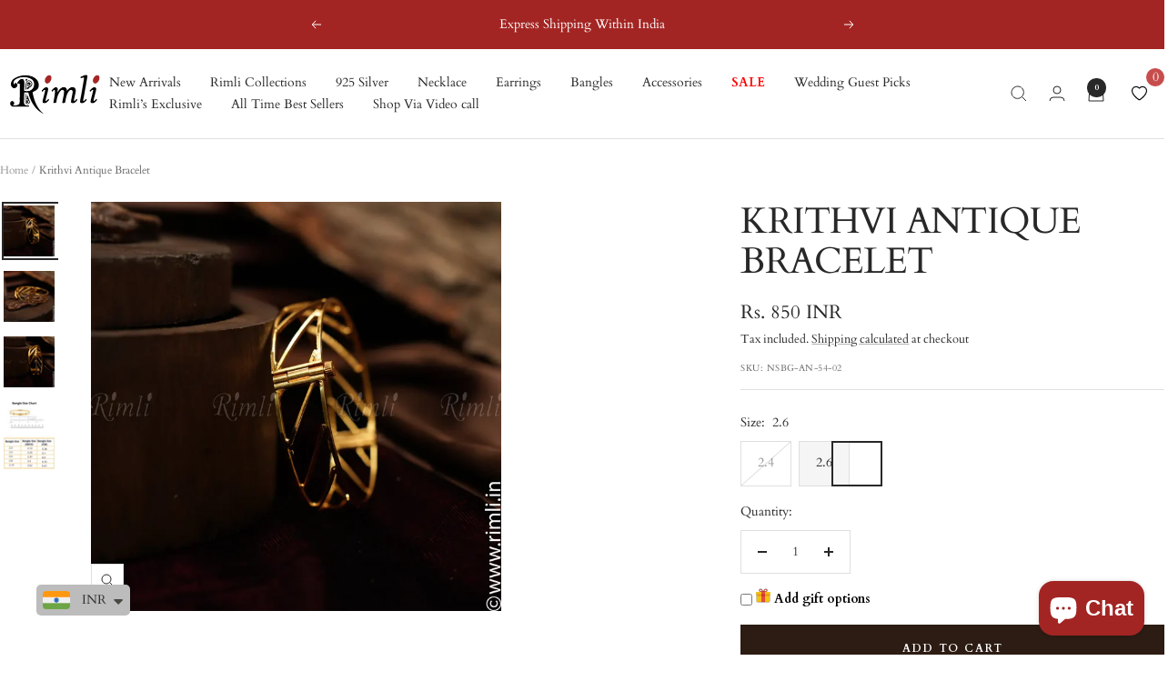

--- FILE ---
content_type: text/html; charset=utf-8
request_url: https://rimli.in/products/krithvi-antique-bracelet
body_size: 55171
content:


<!doctype html><html class="no-js" lang="en" dir="ltr"><head><script async src="https://www.googletagmanager.com/gtag/js?id=G-GKVQB9W4CY"></script><script>
  window.dataLayer = window.dataLayer || [];
  function gtag(){dataLayer.push(arguments);}
  gtag('js', new Date());

  gtag('config', 'G-GKVQB9W4CY');
</script><meta charset="utf-8"><meta name="viewport" content="width=device-width, initial-scale=1.0, height=device-height, minimum-scale=1.0, maximum-scale=1.0"><meta name="theme-color" content="#ffffff"><title>Krithvi Antique Bracelet</title><meta name="description" content="Introducing our Krithvi Antique Bracelet, featuring an openable screw type for easy wear. Crafted with meticulous attention to detail, this bracelet exudes vintage charm and sophistication. Perfect for adding a touch of timeless elegance to your ensemble at weddings, parties, and special occasions. Maintenance Note:  T"><link rel="canonical" href="https://rimli.in/products/krithvi-antique-bracelet"><link rel="shortcut icon" href="//rimli.in/cdn/shop/files/android-chrome-512x512.png?v=1705037062&width=96" type="image/png"><link rel="preconnect" href="https://cdn.shopify.com"><link rel="dns-prefetch" href="https://productreviews.shopifycdn.com"><link rel="dns-prefetch" href="https://www.google-analytics.com"><link rel="preconnect" href="https://fonts.shopifycdn.com" crossorigin><link rel="preload" as="style" href="//rimli.in/cdn/shop/t/21/assets/theme.css?v=182863120068851985431759046511"><link rel="preload" as="script" href="//rimli.in/cdn/shop/t/21/assets/vendor.js?v=62238803208163712411759046545"><link rel="preload" as="script" href="//rimli.in/cdn/shop/t/21/assets/theme.js?v=85778439595636119891759046542"><link rel="preload" as="fetch" href="/products/krithvi-antique-bracelet.js" crossorigin><link rel="preload" as="script" href="//rimli.in/cdn/shop/t/21/assets/flickity.js?v=133744756137572698761759046534"><meta property="og:type" content="product"><meta property="og:title" content="Krithvi Antique Bracelet"><meta property="product:price:amount" content="850"><meta property="product:price:currency" content="INR"><meta property="product:availability" content="in stock"><meta property="og:image" content="http://rimli.in/cdn/shop/files/antiquebangle2.webp?v=1708345231&width=1024"><meta property="og:image:secure_url" content="https://rimli.in/cdn/shop/files/antiquebangle2.webp?v=1708345231&width=1024"><meta property="og:image:width" content="1000"><meta property="og:image:height" content="1000"><meta property="og:description" content="Introducing our Krithvi Antique Bracelet, featuring an openable screw type for easy wear. Crafted with meticulous attention to detail, this bracelet exudes vintage charm and sophistication. Perfect for adding a touch of timeless elegance to your ensemble at weddings, parties, and special occasions. Maintenance Note:  T"><meta property="og:url" content="https://rimli.in/products/krithvi-antique-bracelet"><meta property="og:site_name" content="Rimli Boutique"><meta name="twitter:card" content="summary"><meta name="twitter:title" content="Krithvi Antique Bracelet"><meta name="twitter:description" content="Introducing our Krithvi Antique Bracelet, featuring an openable screw type for easy wear. Crafted with meticulous attention to detail, this bracelet exudes vintage charm and sophistication. Perfect for adding a touch of timeless elegance to your ensemble at weddings, parties, and special occasions.Maintenance Note: To maintain the shine and polish of your jewellery, please keep it away from water, heat, and cosmetics. Avoid exposing your pieces to these elements to ensure their longevity and continued brilliance."><meta name="twitter:image" content="https://rimli.in/cdn/shop/files/antiquebangle2.webp?v=1708345231&width=1200"><meta name="twitter:image:alt" content="Krithvi Antique Bracelet - Rimli Boutique"><script type="application/ld+json">{"@context":"http:\/\/schema.org\/","@id":"\/products\/krithvi-antique-bracelet#product","@type":"ProductGroup","brand":{"@type":"Brand","name":"Rimli Designer Jewellery"},"category":"Apparel \u0026 Accessories","description":"Introducing our Krithvi Antique Bracelet, featuring an openable screw type for easy wear. Crafted with meticulous attention to detail, this bracelet exudes vintage charm and sophistication. Perfect for adding a touch of timeless elegance to your ensemble at weddings, parties, and special occasions.\nMaintenance Note: \nTo maintain the shine and polish of your jewellery, please keep it away from water, heat, and cosmetics. Avoid exposing your pieces to these elements to ensure their longevity and continued brilliance.","hasVariant":[{"@id":"\/products\/krithvi-antique-bracelet?variant=47398701367590#variant","@type":"Product","image":"https:\/\/rimli.in\/cdn\/shop\/files\/antiquebangle2.webp?v=1708345231\u0026width=1920","name":"Krithvi Antique Bracelet - 2.4","offers":{"@id":"\/products\/krithvi-antique-bracelet?variant=47398701367590#offer","@type":"Offer","availability":"http:\/\/schema.org\/OutOfStock","price":"850.00","priceCurrency":"INR","url":"https:\/\/rimli.in\/products\/krithvi-antique-bracelet?variant=47398701367590"},"sku":"NSBG-AN-54-01"},{"@id":"\/products\/krithvi-antique-bracelet?variant=47398701400358#variant","@type":"Product","image":"https:\/\/rimli.in\/cdn\/shop\/files\/antiquebangle2.webp?v=1708345231\u0026width=1920","name":"Krithvi Antique Bracelet - 2.6","offers":{"@id":"\/products\/krithvi-antique-bracelet?variant=47398701400358#offer","@type":"Offer","availability":"http:\/\/schema.org\/InStock","price":"850.00","priceCurrency":"INR","url":"https:\/\/rimli.in\/products\/krithvi-antique-bracelet?variant=47398701400358"},"sku":"NSBG-AN-54-02"}],"name":"Krithvi Antique Bracelet","productGroupID":"8906412196134","url":"https:\/\/rimli.in\/products\/krithvi-antique-bracelet"}</script><script type="application/ld+json">
  {
    "@context": "https://schema.org",
    "@type": "BreadcrumbList",
    "itemListElement": [{
        "@type": "ListItem",
        "position": 1,
        "name": "Home",
        "item": "https://rimli.in"
      },{
            "@type": "ListItem",
            "position": 2,
            "name": "Krithvi Antique Bracelet",
            "item": "https://rimli.in/products/krithvi-antique-bracelet"
          }]
  }
</script><link rel="preload" href="//rimli.in/cdn/fonts/cardo/cardo_n4.8d7bdd0369840597cbb62dc8a447619701d8d34a.woff2" as="font" type="font/woff2" crossorigin><link rel="preload" href="//rimli.in/cdn/fonts/cardo/cardo_n4.8d7bdd0369840597cbb62dc8a447619701d8d34a.woff2" as="font" type="font/woff2" crossorigin><style>  @font-face { font-family: Cardo; font-weight: 400; font-style: normal; font-display: swap; src: url("//rimli.in/cdn/fonts/cardo/cardo_n4.8d7bdd0369840597cbb62dc8a447619701d8d34a.woff2") format("woff2"),  url("//rimli.in/cdn/fonts/cardo/cardo_n4.23b63d1eff80cb5da813c4cccb6427058253ce24.woff") format("woff");}@font-face { font-family: Cardo; font-weight: 400; font-style: italic; font-display: swap; src: url("//rimli.in/cdn/fonts/cardo/cardo_i4.0e32d2e32a36e77888e9a063b238f6034ace33a8.woff2") format("woff2"),  url("//rimli.in/cdn/fonts/cardo/cardo_i4.40eb4278c959c5ae2eecf636849faa186b42d298.woff") format("woff");} @font-face { font-family: Cardo; font-weight: 400; font-style: normal; font-display: swap; src: url("//rimli.in/cdn/fonts/cardo/cardo_n4.8d7bdd0369840597cbb62dc8a447619701d8d34a.woff2") format("woff2"),  url("//rimli.in/cdn/fonts/cardo/cardo_n4.23b63d1eff80cb5da813c4cccb6427058253ce24.woff") format("woff");}@font-face { font-family: Cardo; font-weight: 400; font-style: italic; font-display: swap; src: url("//rimli.in/cdn/fonts/cardo/cardo_i4.0e32d2e32a36e77888e9a063b238f6034ace33a8.woff2") format("woff2"),  url("//rimli.in/cdn/fonts/cardo/cardo_i4.40eb4278c959c5ae2eecf636849faa186b42d298.woff") format("woff");}@font-face { font-family: Cardo; font-weight: 700; font-style: normal; font-display: swap; src: url("//rimli.in/cdn/fonts/cardo/cardo_n7.d1764502b55968f897125797ed59f6abd5dc8593.woff2") format("woff2"),  url("//rimli.in/cdn/fonts/cardo/cardo_n7.b5d64d4147ade913d679fed9918dc44cbe8121d2.woff") format("woff");}:root {--heading-color: 40, 40, 40;  --text-color: 40, 40, 40;  --background: 255, 255, 255;  --secondary-background: 245, 245, 245;  --border-color: 223, 223, 223;  --border-color-darker: 169, 169, 169;  --success-color: 46, 158, 123;  --success-background: 213, 236, 229;  --error-color: 222, 42, 42;  --error-background: 253, 240, 240;  --primary-button-background: 228, 154, 41;  --primary-button-text-color: 255, 255, 255;  --secondary-button-background: 222, 42, 42;  --secondary-button-text-color: 255, 255, 255;  --product-star-rating: 246, 164, 41;  --product-on-sale-accent: 64, 93, 230;  --product-sold-out-accent: 111, 113, 155;  --product-custom-label-background: 163, 37, 35;  --product-custom-label-text-color: 255, 255, 255;  --product-custom-label-2-background: 243, 255, 52;  --product-custom-label-2-text-color: 0, 0, 0;  --product-low-stock-text-color: 222, 42, 42;  --product-in-stock-text-color: 46, 158, 123;  --loading-bar-background: 40, 40, 40;  --root-heading-color: 40, 40, 40;  --root-text-color: 40, 40, 40;  --root-background: 255, 255, 255;  --root-border-color: 223, 223, 223;  --root-primary-button-background: 228, 154, 41;  --root-primary-button-text-color: 255, 255, 255;  --base-font-size: 14px;  --heading-font-family: Cardo, serif;  --heading-font-weight: 400;  --heading-font-style: normal;  --heading-text-transform: uppercase;  --text-font-family: Cardo, serif;  --text-font-weight: 400;  --text-font-style: normal;  --text-font-bold-weight: 700;  --heading-xxsmall-font-size: 11px;  --heading-xsmall-font-size: 11px;  --heading-small-font-size: 13px;  --heading-large-font-size: 40px;  --heading-h1-font-size: 40px;  --heading-h2-font-size: 32px;  --heading-h3-font-size: 28px;  --heading-h4-font-size: 26px;  --heading-h5-font-size: 22px;  --heading-h6-font-size: 18px;  --button-border-radius: 0px;  --block-border-radius: 0px;  --block-border-radius-reduced: 0px;  --color-swatch-border-radius: 100%;  --button-height: 48px;  --button-small-height: 40px;  --form-input-field-height: 48px;  --form-input-gap: 16px;  --form-submit-margin: 24px;  --product-list-block-spacing: 32px;  --play-button-background: 255, 255, 255;  --play-button-arrow: 40, 40, 40;  --transform-logical-flip: 1;  --transform-origin-start: left;  --transform-origin-end: right;  --zoom-cursor-svg-url: url(//rimli.in/cdn/shop/t/21/assets/zoom-cursor.svg?v=89083446974960036381759045448);  --arrow-right-svg-url: url(//rimli.in/cdn/shop/t/21/assets/arrow-right.svg?v=70740017276485900791759045448);  --arrow-left-svg-url: url(//rimli.in/cdn/shop/t/21/assets/arrow-left.svg?v=20859819828309117001759045448);  --container-max-width: 1600px;  --container-gutter: 24px;  --container-max-width-minus-gutters: calc(var(--container-max-width) - (var(--container-gutter)) * 2);  --container-outer-width: max(calc((100vw - var(--container-max-width-minus-gutters)) / 2), var(--container-gutter));  --container-outer-margin: var(--container-outer-width);  --container-inner-width: calc(100vw - var(--container-outer-width) * 2);  --grid-column-count: 10;  --grid-gap: 24px;  --grid-column-width: calc((100vw - var(--container-outer-width) * 2 - var(--grid-gap) * (var(--grid-column-count) - 1)) / var(--grid-column-count));  --vertical-breather: 48px;  --vertical-breather-tight: 48px;  --payment-terms-background-color: #ffffff; } @media screen and (min-width: 741px) {:root { --container-gutter: 40px; --grid-column-count: 20; --vertical-breather: 64px; --vertical-breather-tight: 64px;  --heading-xsmall-font-size: 13px; --heading-small-font-size: 14px; --heading-large-font-size: 58px; --heading-h1-font-size: 58px; --heading-h2-font-size: 44px; --heading-h3-font-size: 36px; --heading-h4-font-size: 28px; --heading-h5-font-size: 22px; --heading-h6-font-size: 20px;  --form-input-field-height: 52px; --form-submit-margin: 32px;  --button-height: 52px; --button-small-height: 44px;} } @media screen and (min-width: 1200px) {:root { --vertical-breather: 80px; --vertical-breather-tight: 64px; --product-list-block-spacing: 48px;  --heading-large-font-size: 72px; --heading-h1-font-size: 62px; --heading-h2-font-size: 54px; --heading-h3-font-size: 40px; --heading-h4-font-size: 34px; --heading-h5-font-size: 26px; --heading-h6-font-size: 18px;} } @media screen and (min-width: 1600px) {:root { --vertical-breather: 90px; --vertical-breather-tight: 64px;} }</style><script>
  // This allows to expose several variables to the global scope, to be used in scripts
  window.themeVariables = {
    settings: {
      direction: "ltr",
      pageType: "product",
      cartCount: 0,
      moneyFormat: "\u003cspan class=money\u003eRs. {{ amount_no_decimals }}\u003c\/span\u003e",
      moneyWithCurrencyFormat: "\u003cspan class=money\u003eRs. {{ amount_no_decimals }} INR\u003c\/span\u003e",
      showVendor: false,
      discountMode: "saving",
      currencyCodeEnabled: true,
      cartType: "drawer",
      cartCurrency: "INR",
      mobileZoomFactor: 2.5
    },

    routes: {
      host: "rimli.in",
      rootUrl: "\/",
      rootUrlWithoutSlash: '',
      cartUrl: "\/cart",
      cartAddUrl: "\/cart\/add",
      cartChangeUrl: "\/cart\/change",
      searchUrl: "\/search",
      predictiveSearchUrl: "\/search\/suggest",
      productRecommendationsUrl: "\/recommendations\/products"
    },

    strings: {
      accessibilityDelete: "Delete",
      accessibilityClose: "Close",
      collectionSoldOut: "Sold out",
      collectionDiscount: "Save @savings@",
      productSalePrice: "Sale price",
      productRegularPrice: "Regular price",
      productFormUnavailable: "Unavailable",
      productFormSoldOut: "Sold out",
      productFormPreOrder: "Pre-order",
      productFormAddToCart: "Add to cart",
      searchNoResults: "No results could be found.",
      searchNewSearch: "New search",
      searchProducts: "Products",
      searchArticles: "Journal",
      searchPages: "Pages",
      searchCollections: "Collections",
      cartViewCart: "View cart",
      cartItemAdded: "Item added to your cart!",
      cartItemAddedShort: "Added to your cart!",
      cartAddOrderNote: "Add order note",
      cartEditOrderNote: "Edit order note",
      shippingEstimatorNoResults: "Sorry, we do not ship to your address.",
      shippingEstimatorOneResult: "There is one shipping rate for your address:",
      shippingEstimatorMultipleResults: "There are several shipping rates for your address:",
      shippingEstimatorError: "One or more error occurred while retrieving shipping rates:"
    },

    libs: {
      flickity: "\/\/rimli.in\/cdn\/shop\/t\/21\/assets\/flickity.js?v=133744756137572698761759046534",
      photoswipe: "\/\/rimli.in\/cdn\/shop\/t\/21\/assets\/photoswipe.js?v=143337798000088855041759046537",
      qrCode: "\/\/rimli.in\/cdn\/shopifycloud\/storefront\/assets\/themes_support\/vendor\/qrcode-3f2b403b.js"
    },

    breakpoints: {
      phone: 'screen and (max-width: 740px)',
      tablet: 'screen and (min-width: 741px) and (max-width: 999px)',
      tabletAndUp: 'screen and (min-width: 741px)',
      pocket: 'screen and (max-width: 999px)',
      lap: 'screen and (min-width: 1000px) and (max-width: 1199px)',
      lapAndUp: 'screen and (min-width: 1000px)',
      desktop: 'screen and (min-width: 1200px)',
      wide: 'screen and (min-width: 1400px)'
    }
  };

  window.addEventListener('pageshow', async () => {
    const cartContent = await (await fetch(`${window.themeVariables.routes.cartUrl}.js`, {cache: 'reload'})).json();
    document.documentElement.dispatchEvent(new CustomEvent('cart:refresh', {detail: {cart: cartContent}}));
  });

  if ('noModule' in HTMLScriptElement.prototype) {
    // Old browsers (like IE) that does not support module will be considered as if not executing JS at all
    document.documentElement.className = document.documentElement.className.replace('no-js', 'js');

    requestAnimationFrame(() => {
      const viewportHeight = (window.visualViewport ? window.visualViewport.height : document.documentElement.clientHeight);
      document.documentElement.style.setProperty('--window-height',viewportHeight + 'px');
    });
  }// We save the product ID in local storage to be eventually used for recently viewed section
    try {
      const items = JSON.parse(localStorage.getItem('theme:recently-viewed-products') || '[]');

      // We check if the current product already exists, and if it does not, we add it at the start
      if (!items.includes(8906412196134)) {
        items.unshift(8906412196134);
      }

      localStorage.setItem('theme:recently-viewed-products', JSON.stringify(items.slice(0, 20)));
    } catch (e) {
      // Safari in private mode does not allow setting item, we silently fail
    }</script><link rel="stylesheet" href="//rimli.in/cdn/shop/t/21/assets/theme.css?v=182863120068851985431759046511"><script src="//rimli.in/cdn/shop/t/21/assets/vendor.js?v=62238803208163712411759046545" defer></script><script src="//rimli.in/cdn/shop/t/21/assets/theme.js?v=85778439595636119891759046542" defer></script><script src="//rimli.in/cdn/shop/t/21/assets/custom.js?v=105997007003712207781759046532" defer></script><script>window.performance && window.performance.mark && window.performance.mark('shopify.content_for_header.start');</script><meta name="google-site-verification" content="PMPWKbZuFamRi_lGvUxFSxyvg4IU6NWV4IujQs4r4B4"><meta id="shopify-digital-wallet" name="shopify-digital-wallet" content="/84222476582/digital_wallets/dialog"><link rel="alternate" type="application/json+oembed" href="https://rimli.in/products/krithvi-antique-bracelet.oembed"><script async="async" src="/checkouts/internal/preloads.js?locale=en-IN"></script><script id="shopify-features" type="application/json">{"accessToken":"da6eaea36e7e38503eb7e4744c0a7787","betas":["rich-media-storefront-analytics"],"domain":"rimli.in","predictiveSearch":true,"shopId":84222476582,"locale":"en"}</script><script>var Shopify = Shopify || {};
Shopify.shop = "pixaflorimli.myshopify.com";
Shopify.locale = "en";
Shopify.currency = {"active":"INR","rate":"1.0"};
Shopify.country = "IN";
Shopify.theme = {"name":"SWIFT - OPTIMIZED Updated copy of Updated copy of","id":184126013734,"schema_name":"Focal","schema_version":"12.7.1","theme_store_id":null,"role":"main"};
Shopify.theme.handle = "null";
Shopify.theme.style = {"id":null,"handle":null};
Shopify.cdnHost = "rimli.in/cdn";
Shopify.routes = Shopify.routes || {};
Shopify.routes.root = "/";</script><script type="module">!function(o){(o.Shopify=o.Shopify||{}).modules=!0}(window);</script><script>!function(o){function n(){var o=[];function n(){o.push(Array.prototype.slice.apply(arguments))}return n.q=o,n}var t=o.Shopify=o.Shopify||{};t.loadFeatures=n(),t.autoloadFeatures=n()}(window);</script><script id="shop-js-analytics" type="application/json">{"pageType":"product"}</script><script defer="defer" async type="module" src="//rimli.in/cdn/shopifycloud/shop-js/modules/v2/client.init-shop-cart-sync_BdyHc3Nr.en.esm.js"></script><script defer="defer" async type="module" src="//rimli.in/cdn/shopifycloud/shop-js/modules/v2/chunk.common_Daul8nwZ.esm.js"></script><script type="module">
  await import("//rimli.in/cdn/shopifycloud/shop-js/modules/v2/client.init-shop-cart-sync_BdyHc3Nr.en.esm.js");
await import("//rimli.in/cdn/shopifycloud/shop-js/modules/v2/chunk.common_Daul8nwZ.esm.js");

  window.Shopify.SignInWithShop?.initShopCartSync?.({"fedCMEnabled":true,"windoidEnabled":true});

</script><script>(function() {
  var isLoaded = false;
  function asyncLoad() {
    if (isLoaded) return;
    isLoaded = true;
    var urls = ["https:\/\/tnc-app.herokuapp.com\/get_script\/cc086e0a91ea11eebdd59609fe595def.js?v=411898\u0026shop=pixaflorimli.myshopify.com","https:\/\/d3n5r86uva8z36.cloudfront.net\/index.js?unique_id=0c262db7-e6b8-4a2d-8509-718c80c23ad6\u0026shop=pixaflorimli.myshopify.com","https:\/\/egw-app.herokuapp.com\/get_script\/4010549ea48711ee8520228b42df6356.js?v=961224\u0026shop=pixaflorimli.myshopify.com","https:\/\/chimpstatic.com\/mcjs-connected\/js\/users\/c4a8e5b8350534d0983209f10\/4c7d9efbef224883bd53ab18c.js?shop=pixaflorimli.myshopify.com","https:\/\/cdn.shopify.com\/s\/files\/1\/0449\/2568\/1820\/t\/4\/assets\/booster_currency.js?v=1624978055\u0026shop=pixaflorimli.myshopify.com","https:\/\/sr-cdn.shiprocket.in\/sr-promise\/static\/uc.js?channel_id=4\u0026sr_company_id=973115\u0026shop=pixaflorimli.myshopify.com","https:\/\/sr-cdn.shiprocket.in\/sr-promise\/static\/uc.js?channel_id=4\u0026sr_company_id=4091997\u0026shop=pixaflorimli.myshopify.com","https:\/\/d1w9hiov3nbv3a.cloudfront.net\/index.js?unique_id=f16e6ff3-3ec8-41e8-894f-6c48a86248f0\u0026shop=pixaflorimli.myshopify.com","https:\/\/wishlist.kaktusapp.com\/storage\/js\/kaktus_wishlist-pixaflorimli.myshopify.com.js?ver=68\u0026shop=pixaflorimli.myshopify.com"];
    for (var i = 0; i < urls.length; i++) {
      var s = document.createElement('script');
      s.type = 'text/javascript';
      s.async = true;
      s.src = urls[i];
      var x = document.getElementsByTagName('script')[0];
      x.parentNode.insertBefore(s, x);
    }
  };
  if(window.attachEvent) {
    window.attachEvent('onload', asyncLoad);
  } else {
    window.addEventListener('load', asyncLoad, false);
  }
})();</script><script id="__st">var __st={"a":84222476582,"offset":19800,"reqid":"f710f75a-cbce-4a54-9e18-4f91e35a68ed-1768955079","pageurl":"rimli.in\/products\/krithvi-antique-bracelet","u":"c1c8392b354a","p":"product","rtyp":"product","rid":8906412196134};</script><script>window.ShopifyPaypalV4VisibilityTracking = true;</script><script id="captcha-bootstrap">!function(){'use strict';const t='contact',e='account',n='new_comment',o=[[t,t],['blogs',n],['comments',n],[t,'customer']],c=[[e,'customer_login'],[e,'guest_login'],[e,'recover_customer_password'],[e,'create_customer']],r=t=>t.map((([t,e])=>`form[action*='/${t}']:not([data-nocaptcha='true']) input[name='form_type'][value='${e}']`)).join(','),a=t=>()=>t?[...document.querySelectorAll(t)].map((t=>t.form)):[];function s(){const t=[...o],e=r(t);return a(e)}const i='password',u='form_key',d=['recaptcha-v3-token','g-recaptcha-response','h-captcha-response',i],f=()=>{try{return window.sessionStorage}catch{return}},m='__shopify_v',_=t=>t.elements[u];function p(t,e,n=!1){try{const o=window.sessionStorage,c=JSON.parse(o.getItem(e)),{data:r}=function(t){const{data:e,action:n}=t;return t[m]||n?{data:e,action:n}:{data:t,action:n}}(c);for(const[e,n]of Object.entries(r))t.elements[e]&&(t.elements[e].value=n);n&&o.removeItem(e)}catch(o){console.error('form repopulation failed',{error:o})}}const l='form_type',E='cptcha';function T(t){t.dataset[E]=!0}const w=window,h=w.document,L='Shopify',v='ce_forms',y='captcha';let A=!1;((t,e)=>{const n=(g='f06e6c50-85a8-45c8-87d0-21a2b65856fe',I='https://cdn.shopify.com/shopifycloud/storefront-forms-hcaptcha/ce_storefront_forms_captcha_hcaptcha.v1.5.2.iife.js',D={infoText:'Protected by hCaptcha',privacyText:'Privacy',termsText:'Terms'},(t,e,n)=>{const o=w[L][v],c=o.bindForm;if(c)return c(t,g,e,D).then(n);var r;o.q.push([[t,g,e,D],n]),r=I,A||(h.body.append(Object.assign(h.createElement('script'),{id:'captcha-provider',async:!0,src:r})),A=!0)});var g,I,D;w[L]=w[L]||{},w[L][v]=w[L][v]||{},w[L][v].q=[],w[L][y]=w[L][y]||{},w[L][y].protect=function(t,e){n(t,void 0,e),T(t)},Object.freeze(w[L][y]),function(t,e,n,w,h,L){const[v,y,A,g]=function(t,e,n){const i=e?o:[],u=t?c:[],d=[...i,...u],f=r(d),m=r(i),_=r(d.filter((([t,e])=>n.includes(e))));return[a(f),a(m),a(_),s()]}(w,h,L),I=t=>{const e=t.target;return e instanceof HTMLFormElement?e:e&&e.form},D=t=>v().includes(t);t.addEventListener('submit',(t=>{const e=I(t);if(!e)return;const n=D(e)&&!e.dataset.hcaptchaBound&&!e.dataset.recaptchaBound,o=_(e),c=g().includes(e)&&(!o||!o.value);(n||c)&&t.preventDefault(),c&&!n&&(function(t){try{if(!f())return;!function(t){const e=f();if(!e)return;const n=_(t);if(!n)return;const o=n.value;o&&e.removeItem(o)}(t);const e=Array.from(Array(32),(()=>Math.random().toString(36)[2])).join('');!function(t,e){_(t)||t.append(Object.assign(document.createElement('input'),{type:'hidden',name:u})),t.elements[u].value=e}(t,e),function(t,e){const n=f();if(!n)return;const o=[...t.querySelectorAll(`input[type='${i}']`)].map((({name:t})=>t)),c=[...d,...o],r={};for(const[a,s]of new FormData(t).entries())c.includes(a)||(r[a]=s);n.setItem(e,JSON.stringify({[m]:1,action:t.action,data:r}))}(t,e)}catch(e){console.error('failed to persist form',e)}}(e),e.submit())}));const S=(t,e)=>{t&&!t.dataset[E]&&(n(t,e.some((e=>e===t))),T(t))};for(const o of['focusin','change'])t.addEventListener(o,(t=>{const e=I(t);D(e)&&S(e,y())}));const B=e.get('form_key'),M=e.get(l),P=B&&M;t.addEventListener('DOMContentLoaded',(()=>{const t=y();if(P)for(const e of t)e.elements[l].value===M&&p(e,B);[...new Set([...A(),...v().filter((t=>'true'===t.dataset.shopifyCaptcha))])].forEach((e=>S(e,t)))}))}(h,new URLSearchParams(w.location.search),n,t,e,['guest_login'])})(!0,!0)}();</script><script integrity="sha256-4kQ18oKyAcykRKYeNunJcIwy7WH5gtpwJnB7kiuLZ1E=" data-source-attribution="shopify.loadfeatures" defer="defer" src="//rimli.in/cdn/shopifycloud/storefront/assets/storefront/load_feature-a0a9edcb.js" crossorigin="anonymous"></script><script data-source-attribution="shopify.dynamic_checkout.dynamic.init">var Shopify=Shopify||{};Shopify.PaymentButton=Shopify.PaymentButton||{isStorefrontPortableWallets:!0,init:function(){window.Shopify.PaymentButton.init=function(){};var t=document.createElement("script");t.src="https://rimli.in/cdn/shopifycloud/portable-wallets/latest/portable-wallets.en.js",t.type="module",document.head.appendChild(t)}};
</script><script data-source-attribution="shopify.dynamic_checkout.buyer_consent">
  function portableWalletsHideBuyerConsent(e){var t=document.getElementById("shopify-buyer-consent"),n=document.getElementById("shopify-subscription-policy-button");t&&n&&(t.classList.add("hidden"),t.setAttribute("aria-hidden","true"),n.removeEventListener("click",e))}function portableWalletsShowBuyerConsent(e){var t=document.getElementById("shopify-buyer-consent"),n=document.getElementById("shopify-subscription-policy-button");t&&n&&(t.classList.remove("hidden"),t.removeAttribute("aria-hidden"),n.addEventListener("click",e))}window.Shopify?.PaymentButton&&(window.Shopify.PaymentButton.hideBuyerConsent=portableWalletsHideBuyerConsent,window.Shopify.PaymentButton.showBuyerConsent=portableWalletsShowBuyerConsent);
</script><script>
  function portableWalletsCleanup(e){e&&e.src&&console.error("Failed to load portable wallets script "+e.src);var t=document.querySelectorAll("shopify-accelerated-checkout .shopify-payment-button__skeleton, shopify-accelerated-checkout-cart .wallet-cart-button__skeleton"),e=document.getElementById("shopify-buyer-consent");for(let e=0;e<t.length;e++)t[e].remove();e&&e.remove()}function portableWalletsNotLoadedAsModule(e){e instanceof ErrorEvent&&"string"==typeof e.message&&e.message.includes("import.meta")&&"string"==typeof e.filename&&e.filename.includes("portable-wallets")&&(window.removeEventListener("error",portableWalletsNotLoadedAsModule),window.Shopify.PaymentButton.failedToLoad=e,"loading"===document.readyState?document.addEventListener("DOMContentLoaded",window.Shopify.PaymentButton.init):window.Shopify.PaymentButton.init())}window.addEventListener("error",portableWalletsNotLoadedAsModule);
</script><script type="module" src="https://rimli.in/cdn/shopifycloud/portable-wallets/latest/portable-wallets.en.js" onError="portableWalletsCleanup(this)" crossorigin="anonymous"></script><script nomodule>
  document.addEventListener("DOMContentLoaded", portableWalletsCleanup);
</script><script>window.performance && window.performance.mark && window.performance.mark('shopify.content_for_header.end');</script><!-- BEGIN app block: shopify://apps/seowill-redirects/blocks/brokenlink-404/cc7b1996-e567-42d0-8862-356092041863 -->
<script type="text/javascript">
    !function(t){var e={};function r(n){if(e[n])return e[n].exports;var o=e[n]={i:n,l:!1,exports:{}};return t[n].call(o.exports,o,o.exports,r),o.l=!0,o.exports}r.m=t,r.c=e,r.d=function(t,e,n){r.o(t,e)||Object.defineProperty(t,e,{enumerable:!0,get:n})},r.r=function(t){"undefined"!==typeof Symbol&&Symbol.toStringTag&&Object.defineProperty(t,Symbol.toStringTag,{value:"Module"}),Object.defineProperty(t,"__esModule",{value:!0})},r.t=function(t,e){if(1&e&&(t=r(t)),8&e)return t;if(4&e&&"object"===typeof t&&t&&t.__esModule)return t;var n=Object.create(null);if(r.r(n),Object.defineProperty(n,"default",{enumerable:!0,value:t}),2&e&&"string"!=typeof t)for(var o in t)r.d(n,o,function(e){return t[e]}.bind(null,o));return n},r.n=function(t){var e=t&&t.__esModule?function(){return t.default}:function(){return t};return r.d(e,"a",e),e},r.o=function(t,e){return Object.prototype.hasOwnProperty.call(t,e)},r.p="",r(r.s=11)}([function(t,e,r){"use strict";var n=r(2),o=Object.prototype.toString;function i(t){return"[object Array]"===o.call(t)}function a(t){return"undefined"===typeof t}function u(t){return null!==t&&"object"===typeof t}function s(t){return"[object Function]"===o.call(t)}function c(t,e){if(null!==t&&"undefined"!==typeof t)if("object"!==typeof t&&(t=[t]),i(t))for(var r=0,n=t.length;r<n;r++)e.call(null,t[r],r,t);else for(var o in t)Object.prototype.hasOwnProperty.call(t,o)&&e.call(null,t[o],o,t)}t.exports={isArray:i,isArrayBuffer:function(t){return"[object ArrayBuffer]"===o.call(t)},isBuffer:function(t){return null!==t&&!a(t)&&null!==t.constructor&&!a(t.constructor)&&"function"===typeof t.constructor.isBuffer&&t.constructor.isBuffer(t)},isFormData:function(t){return"undefined"!==typeof FormData&&t instanceof FormData},isArrayBufferView:function(t){return"undefined"!==typeof ArrayBuffer&&ArrayBuffer.isView?ArrayBuffer.isView(t):t&&t.buffer&&t.buffer instanceof ArrayBuffer},isString:function(t){return"string"===typeof t},isNumber:function(t){return"number"===typeof t},isObject:u,isUndefined:a,isDate:function(t){return"[object Date]"===o.call(t)},isFile:function(t){return"[object File]"===o.call(t)},isBlob:function(t){return"[object Blob]"===o.call(t)},isFunction:s,isStream:function(t){return u(t)&&s(t.pipe)},isURLSearchParams:function(t){return"undefined"!==typeof URLSearchParams&&t instanceof URLSearchParams},isStandardBrowserEnv:function(){return("undefined"===typeof navigator||"ReactNative"!==navigator.product&&"NativeScript"!==navigator.product&&"NS"!==navigator.product)&&("undefined"!==typeof window&&"undefined"!==typeof document)},forEach:c,merge:function t(){var e={};function r(r,n){"object"===typeof e[n]&&"object"===typeof r?e[n]=t(e[n],r):e[n]=r}for(var n=0,o=arguments.length;n<o;n++)c(arguments[n],r);return e},deepMerge:function t(){var e={};function r(r,n){"object"===typeof e[n]&&"object"===typeof r?e[n]=t(e[n],r):e[n]="object"===typeof r?t({},r):r}for(var n=0,o=arguments.length;n<o;n++)c(arguments[n],r);return e},extend:function(t,e,r){return c(e,(function(e,o){t[o]=r&&"function"===typeof e?n(e,r):e})),t},trim:function(t){return t.replace(/^\s*/,"").replace(/\s*$/,"")}}},function(t,e,r){t.exports=r(12)},function(t,e,r){"use strict";t.exports=function(t,e){return function(){for(var r=new Array(arguments.length),n=0;n<r.length;n++)r[n]=arguments[n];return t.apply(e,r)}}},function(t,e,r){"use strict";var n=r(0);function o(t){return encodeURIComponent(t).replace(/%40/gi,"@").replace(/%3A/gi,":").replace(/%24/g,"$").replace(/%2C/gi,",").replace(/%20/g,"+").replace(/%5B/gi,"[").replace(/%5D/gi,"]")}t.exports=function(t,e,r){if(!e)return t;var i;if(r)i=r(e);else if(n.isURLSearchParams(e))i=e.toString();else{var a=[];n.forEach(e,(function(t,e){null!==t&&"undefined"!==typeof t&&(n.isArray(t)?e+="[]":t=[t],n.forEach(t,(function(t){n.isDate(t)?t=t.toISOString():n.isObject(t)&&(t=JSON.stringify(t)),a.push(o(e)+"="+o(t))})))})),i=a.join("&")}if(i){var u=t.indexOf("#");-1!==u&&(t=t.slice(0,u)),t+=(-1===t.indexOf("?")?"?":"&")+i}return t}},function(t,e,r){"use strict";t.exports=function(t){return!(!t||!t.__CANCEL__)}},function(t,e,r){"use strict";(function(e){var n=r(0),o=r(19),i={"Content-Type":"application/x-www-form-urlencoded"};function a(t,e){!n.isUndefined(t)&&n.isUndefined(t["Content-Type"])&&(t["Content-Type"]=e)}var u={adapter:function(){var t;return("undefined"!==typeof XMLHttpRequest||"undefined"!==typeof e&&"[object process]"===Object.prototype.toString.call(e))&&(t=r(6)),t}(),transformRequest:[function(t,e){return o(e,"Accept"),o(e,"Content-Type"),n.isFormData(t)||n.isArrayBuffer(t)||n.isBuffer(t)||n.isStream(t)||n.isFile(t)||n.isBlob(t)?t:n.isArrayBufferView(t)?t.buffer:n.isURLSearchParams(t)?(a(e,"application/x-www-form-urlencoded;charset=utf-8"),t.toString()):n.isObject(t)?(a(e,"application/json;charset=utf-8"),JSON.stringify(t)):t}],transformResponse:[function(t){if("string"===typeof t)try{t=JSON.parse(t)}catch(e){}return t}],timeout:0,xsrfCookieName:"XSRF-TOKEN",xsrfHeaderName:"X-XSRF-TOKEN",maxContentLength:-1,validateStatus:function(t){return t>=200&&t<300},headers:{common:{Accept:"application/json, text/plain, */*"}}};n.forEach(["delete","get","head"],(function(t){u.headers[t]={}})),n.forEach(["post","put","patch"],(function(t){u.headers[t]=n.merge(i)})),t.exports=u}).call(this,r(18))},function(t,e,r){"use strict";var n=r(0),o=r(20),i=r(3),a=r(22),u=r(25),s=r(26),c=r(7);t.exports=function(t){return new Promise((function(e,f){var l=t.data,p=t.headers;n.isFormData(l)&&delete p["Content-Type"];var h=new XMLHttpRequest;if(t.auth){var d=t.auth.username||"",m=t.auth.password||"";p.Authorization="Basic "+btoa(d+":"+m)}var y=a(t.baseURL,t.url);if(h.open(t.method.toUpperCase(),i(y,t.params,t.paramsSerializer),!0),h.timeout=t.timeout,h.onreadystatechange=function(){if(h&&4===h.readyState&&(0!==h.status||h.responseURL&&0===h.responseURL.indexOf("file:"))){var r="getAllResponseHeaders"in h?u(h.getAllResponseHeaders()):null,n={data:t.responseType&&"text"!==t.responseType?h.response:h.responseText,status:h.status,statusText:h.statusText,headers:r,config:t,request:h};o(e,f,n),h=null}},h.onabort=function(){h&&(f(c("Request aborted",t,"ECONNABORTED",h)),h=null)},h.onerror=function(){f(c("Network Error",t,null,h)),h=null},h.ontimeout=function(){var e="timeout of "+t.timeout+"ms exceeded";t.timeoutErrorMessage&&(e=t.timeoutErrorMessage),f(c(e,t,"ECONNABORTED",h)),h=null},n.isStandardBrowserEnv()){var v=r(27),g=(t.withCredentials||s(y))&&t.xsrfCookieName?v.read(t.xsrfCookieName):void 0;g&&(p[t.xsrfHeaderName]=g)}if("setRequestHeader"in h&&n.forEach(p,(function(t,e){"undefined"===typeof l&&"content-type"===e.toLowerCase()?delete p[e]:h.setRequestHeader(e,t)})),n.isUndefined(t.withCredentials)||(h.withCredentials=!!t.withCredentials),t.responseType)try{h.responseType=t.responseType}catch(w){if("json"!==t.responseType)throw w}"function"===typeof t.onDownloadProgress&&h.addEventListener("progress",t.onDownloadProgress),"function"===typeof t.onUploadProgress&&h.upload&&h.upload.addEventListener("progress",t.onUploadProgress),t.cancelToken&&t.cancelToken.promise.then((function(t){h&&(h.abort(),f(t),h=null)})),void 0===l&&(l=null),h.send(l)}))}},function(t,e,r){"use strict";var n=r(21);t.exports=function(t,e,r,o,i){var a=new Error(t);return n(a,e,r,o,i)}},function(t,e,r){"use strict";var n=r(0);t.exports=function(t,e){e=e||{};var r={},o=["url","method","params","data"],i=["headers","auth","proxy"],a=["baseURL","url","transformRequest","transformResponse","paramsSerializer","timeout","withCredentials","adapter","responseType","xsrfCookieName","xsrfHeaderName","onUploadProgress","onDownloadProgress","maxContentLength","validateStatus","maxRedirects","httpAgent","httpsAgent","cancelToken","socketPath"];n.forEach(o,(function(t){"undefined"!==typeof e[t]&&(r[t]=e[t])})),n.forEach(i,(function(o){n.isObject(e[o])?r[o]=n.deepMerge(t[o],e[o]):"undefined"!==typeof e[o]?r[o]=e[o]:n.isObject(t[o])?r[o]=n.deepMerge(t[o]):"undefined"!==typeof t[o]&&(r[o]=t[o])})),n.forEach(a,(function(n){"undefined"!==typeof e[n]?r[n]=e[n]:"undefined"!==typeof t[n]&&(r[n]=t[n])}));var u=o.concat(i).concat(a),s=Object.keys(e).filter((function(t){return-1===u.indexOf(t)}));return n.forEach(s,(function(n){"undefined"!==typeof e[n]?r[n]=e[n]:"undefined"!==typeof t[n]&&(r[n]=t[n])})),r}},function(t,e,r){"use strict";function n(t){this.message=t}n.prototype.toString=function(){return"Cancel"+(this.message?": "+this.message:"")},n.prototype.__CANCEL__=!0,t.exports=n},function(t,e,r){t.exports=r(13)},function(t,e,r){t.exports=r(30)},function(t,e,r){var n=function(t){"use strict";var e=Object.prototype,r=e.hasOwnProperty,n="function"===typeof Symbol?Symbol:{},o=n.iterator||"@@iterator",i=n.asyncIterator||"@@asyncIterator",a=n.toStringTag||"@@toStringTag";function u(t,e,r){return Object.defineProperty(t,e,{value:r,enumerable:!0,configurable:!0,writable:!0}),t[e]}try{u({},"")}catch(S){u=function(t,e,r){return t[e]=r}}function s(t,e,r,n){var o=e&&e.prototype instanceof l?e:l,i=Object.create(o.prototype),a=new L(n||[]);return i._invoke=function(t,e,r){var n="suspendedStart";return function(o,i){if("executing"===n)throw new Error("Generator is already running");if("completed"===n){if("throw"===o)throw i;return j()}for(r.method=o,r.arg=i;;){var a=r.delegate;if(a){var u=x(a,r);if(u){if(u===f)continue;return u}}if("next"===r.method)r.sent=r._sent=r.arg;else if("throw"===r.method){if("suspendedStart"===n)throw n="completed",r.arg;r.dispatchException(r.arg)}else"return"===r.method&&r.abrupt("return",r.arg);n="executing";var s=c(t,e,r);if("normal"===s.type){if(n=r.done?"completed":"suspendedYield",s.arg===f)continue;return{value:s.arg,done:r.done}}"throw"===s.type&&(n="completed",r.method="throw",r.arg=s.arg)}}}(t,r,a),i}function c(t,e,r){try{return{type:"normal",arg:t.call(e,r)}}catch(S){return{type:"throw",arg:S}}}t.wrap=s;var f={};function l(){}function p(){}function h(){}var d={};d[o]=function(){return this};var m=Object.getPrototypeOf,y=m&&m(m(T([])));y&&y!==e&&r.call(y,o)&&(d=y);var v=h.prototype=l.prototype=Object.create(d);function g(t){["next","throw","return"].forEach((function(e){u(t,e,(function(t){return this._invoke(e,t)}))}))}function w(t,e){var n;this._invoke=function(o,i){function a(){return new e((function(n,a){!function n(o,i,a,u){var s=c(t[o],t,i);if("throw"!==s.type){var f=s.arg,l=f.value;return l&&"object"===typeof l&&r.call(l,"__await")?e.resolve(l.__await).then((function(t){n("next",t,a,u)}),(function(t){n("throw",t,a,u)})):e.resolve(l).then((function(t){f.value=t,a(f)}),(function(t){return n("throw",t,a,u)}))}u(s.arg)}(o,i,n,a)}))}return n=n?n.then(a,a):a()}}function x(t,e){var r=t.iterator[e.method];if(void 0===r){if(e.delegate=null,"throw"===e.method){if(t.iterator.return&&(e.method="return",e.arg=void 0,x(t,e),"throw"===e.method))return f;e.method="throw",e.arg=new TypeError("The iterator does not provide a 'throw' method")}return f}var n=c(r,t.iterator,e.arg);if("throw"===n.type)return e.method="throw",e.arg=n.arg,e.delegate=null,f;var o=n.arg;return o?o.done?(e[t.resultName]=o.value,e.next=t.nextLoc,"return"!==e.method&&(e.method="next",e.arg=void 0),e.delegate=null,f):o:(e.method="throw",e.arg=new TypeError("iterator result is not an object"),e.delegate=null,f)}function b(t){var e={tryLoc:t[0]};1 in t&&(e.catchLoc=t[1]),2 in t&&(e.finallyLoc=t[2],e.afterLoc=t[3]),this.tryEntries.push(e)}function E(t){var e=t.completion||{};e.type="normal",delete e.arg,t.completion=e}function L(t){this.tryEntries=[{tryLoc:"root"}],t.forEach(b,this),this.reset(!0)}function T(t){if(t){var e=t[o];if(e)return e.call(t);if("function"===typeof t.next)return t;if(!isNaN(t.length)){var n=-1,i=function e(){for(;++n<t.length;)if(r.call(t,n))return e.value=t[n],e.done=!1,e;return e.value=void 0,e.done=!0,e};return i.next=i}}return{next:j}}function j(){return{value:void 0,done:!0}}return p.prototype=v.constructor=h,h.constructor=p,p.displayName=u(h,a,"GeneratorFunction"),t.isGeneratorFunction=function(t){var e="function"===typeof t&&t.constructor;return!!e&&(e===p||"GeneratorFunction"===(e.displayName||e.name))},t.mark=function(t){return Object.setPrototypeOf?Object.setPrototypeOf(t,h):(t.__proto__=h,u(t,a,"GeneratorFunction")),t.prototype=Object.create(v),t},t.awrap=function(t){return{__await:t}},g(w.prototype),w.prototype[i]=function(){return this},t.AsyncIterator=w,t.async=function(e,r,n,o,i){void 0===i&&(i=Promise);var a=new w(s(e,r,n,o),i);return t.isGeneratorFunction(r)?a:a.next().then((function(t){return t.done?t.value:a.next()}))},g(v),u(v,a,"Generator"),v[o]=function(){return this},v.toString=function(){return"[object Generator]"},t.keys=function(t){var e=[];for(var r in t)e.push(r);return e.reverse(),function r(){for(;e.length;){var n=e.pop();if(n in t)return r.value=n,r.done=!1,r}return r.done=!0,r}},t.values=T,L.prototype={constructor:L,reset:function(t){if(this.prev=0,this.next=0,this.sent=this._sent=void 0,this.done=!1,this.delegate=null,this.method="next",this.arg=void 0,this.tryEntries.forEach(E),!t)for(var e in this)"t"===e.charAt(0)&&r.call(this,e)&&!isNaN(+e.slice(1))&&(this[e]=void 0)},stop:function(){this.done=!0;var t=this.tryEntries[0].completion;if("throw"===t.type)throw t.arg;return this.rval},dispatchException:function(t){if(this.done)throw t;var e=this;function n(r,n){return a.type="throw",a.arg=t,e.next=r,n&&(e.method="next",e.arg=void 0),!!n}for(var o=this.tryEntries.length-1;o>=0;--o){var i=this.tryEntries[o],a=i.completion;if("root"===i.tryLoc)return n("end");if(i.tryLoc<=this.prev){var u=r.call(i,"catchLoc"),s=r.call(i,"finallyLoc");if(u&&s){if(this.prev<i.catchLoc)return n(i.catchLoc,!0);if(this.prev<i.finallyLoc)return n(i.finallyLoc)}else if(u){if(this.prev<i.catchLoc)return n(i.catchLoc,!0)}else{if(!s)throw new Error("try statement without catch or finally");if(this.prev<i.finallyLoc)return n(i.finallyLoc)}}}},abrupt:function(t,e){for(var n=this.tryEntries.length-1;n>=0;--n){var o=this.tryEntries[n];if(o.tryLoc<=this.prev&&r.call(o,"finallyLoc")&&this.prev<o.finallyLoc){var i=o;break}}i&&("break"===t||"continue"===t)&&i.tryLoc<=e&&e<=i.finallyLoc&&(i=null);var a=i?i.completion:{};return a.type=t,a.arg=e,i?(this.method="next",this.next=i.finallyLoc,f):this.complete(a)},complete:function(t,e){if("throw"===t.type)throw t.arg;return"break"===t.type||"continue"===t.type?this.next=t.arg:"return"===t.type?(this.rval=this.arg=t.arg,this.method="return",this.next="end"):"normal"===t.type&&e&&(this.next=e),f},finish:function(t){for(var e=this.tryEntries.length-1;e>=0;--e){var r=this.tryEntries[e];if(r.finallyLoc===t)return this.complete(r.completion,r.afterLoc),E(r),f}},catch:function(t){for(var e=this.tryEntries.length-1;e>=0;--e){var r=this.tryEntries[e];if(r.tryLoc===t){var n=r.completion;if("throw"===n.type){var o=n.arg;E(r)}return o}}throw new Error("illegal catch attempt")},delegateYield:function(t,e,r){return this.delegate={iterator:T(t),resultName:e,nextLoc:r},"next"===this.method&&(this.arg=void 0),f}},t}(t.exports);try{regeneratorRuntime=n}catch(o){Function("r","regeneratorRuntime = r")(n)}},function(t,e,r){"use strict";var n=r(0),o=r(2),i=r(14),a=r(8);function u(t){var e=new i(t),r=o(i.prototype.request,e);return n.extend(r,i.prototype,e),n.extend(r,e),r}var s=u(r(5));s.Axios=i,s.create=function(t){return u(a(s.defaults,t))},s.Cancel=r(9),s.CancelToken=r(28),s.isCancel=r(4),s.all=function(t){return Promise.all(t)},s.spread=r(29),t.exports=s,t.exports.default=s},function(t,e,r){"use strict";var n=r(0),o=r(3),i=r(15),a=r(16),u=r(8);function s(t){this.defaults=t,this.interceptors={request:new i,response:new i}}s.prototype.request=function(t){"string"===typeof t?(t=arguments[1]||{}).url=arguments[0]:t=t||{},(t=u(this.defaults,t)).method?t.method=t.method.toLowerCase():this.defaults.method?t.method=this.defaults.method.toLowerCase():t.method="get";var e=[a,void 0],r=Promise.resolve(t);for(this.interceptors.request.forEach((function(t){e.unshift(t.fulfilled,t.rejected)})),this.interceptors.response.forEach((function(t){e.push(t.fulfilled,t.rejected)}));e.length;)r=r.then(e.shift(),e.shift());return r},s.prototype.getUri=function(t){return t=u(this.defaults,t),o(t.url,t.params,t.paramsSerializer).replace(/^\?/,"")},n.forEach(["delete","get","head","options"],(function(t){s.prototype[t]=function(e,r){return this.request(n.merge(r||{},{method:t,url:e}))}})),n.forEach(["post","put","patch"],(function(t){s.prototype[t]=function(e,r,o){return this.request(n.merge(o||{},{method:t,url:e,data:r}))}})),t.exports=s},function(t,e,r){"use strict";var n=r(0);function o(){this.handlers=[]}o.prototype.use=function(t,e){return this.handlers.push({fulfilled:t,rejected:e}),this.handlers.length-1},o.prototype.eject=function(t){this.handlers[t]&&(this.handlers[t]=null)},o.prototype.forEach=function(t){n.forEach(this.handlers,(function(e){null!==e&&t(e)}))},t.exports=o},function(t,e,r){"use strict";var n=r(0),o=r(17),i=r(4),a=r(5);function u(t){t.cancelToken&&t.cancelToken.throwIfRequested()}t.exports=function(t){return u(t),t.headers=t.headers||{},t.data=o(t.data,t.headers,t.transformRequest),t.headers=n.merge(t.headers.common||{},t.headers[t.method]||{},t.headers),n.forEach(["delete","get","head","post","put","patch","common"],(function(e){delete t.headers[e]})),(t.adapter||a.adapter)(t).then((function(e){return u(t),e.data=o(e.data,e.headers,t.transformResponse),e}),(function(e){return i(e)||(u(t),e&&e.response&&(e.response.data=o(e.response.data,e.response.headers,t.transformResponse))),Promise.reject(e)}))}},function(t,e,r){"use strict";var n=r(0);t.exports=function(t,e,r){return n.forEach(r,(function(r){t=r(t,e)})),t}},function(t,e){var r,n,o=t.exports={};function i(){throw new Error("setTimeout has not been defined")}function a(){throw new Error("clearTimeout has not been defined")}function u(t){if(r===setTimeout)return setTimeout(t,0);if((r===i||!r)&&setTimeout)return r=setTimeout,setTimeout(t,0);try{return r(t,0)}catch(e){try{return r.call(null,t,0)}catch(e){return r.call(this,t,0)}}}!function(){try{r="function"===typeof setTimeout?setTimeout:i}catch(t){r=i}try{n="function"===typeof clearTimeout?clearTimeout:a}catch(t){n=a}}();var s,c=[],f=!1,l=-1;function p(){f&&s&&(f=!1,s.length?c=s.concat(c):l=-1,c.length&&h())}function h(){if(!f){var t=u(p);f=!0;for(var e=c.length;e;){for(s=c,c=[];++l<e;)s&&s[l].run();l=-1,e=c.length}s=null,f=!1,function(t){if(n===clearTimeout)return clearTimeout(t);if((n===a||!n)&&clearTimeout)return n=clearTimeout,clearTimeout(t);try{n(t)}catch(e){try{return n.call(null,t)}catch(e){return n.call(this,t)}}}(t)}}function d(t,e){this.fun=t,this.array=e}function m(){}o.nextTick=function(t){var e=new Array(arguments.length-1);if(arguments.length>1)for(var r=1;r<arguments.length;r++)e[r-1]=arguments[r];c.push(new d(t,e)),1!==c.length||f||u(h)},d.prototype.run=function(){this.fun.apply(null,this.array)},o.title="browser",o.browser=!0,o.env={},o.argv=[],o.version="",o.versions={},o.on=m,o.addListener=m,o.once=m,o.off=m,o.removeListener=m,o.removeAllListeners=m,o.emit=m,o.prependListener=m,o.prependOnceListener=m,o.listeners=function(t){return[]},o.binding=function(t){throw new Error("process.binding is not supported")},o.cwd=function(){return"/"},o.chdir=function(t){throw new Error("process.chdir is not supported")},o.umask=function(){return 0}},function(t,e,r){"use strict";var n=r(0);t.exports=function(t,e){n.forEach(t,(function(r,n){n!==e&&n.toUpperCase()===e.toUpperCase()&&(t[e]=r,delete t[n])}))}},function(t,e,r){"use strict";var n=r(7);t.exports=function(t,e,r){var o=r.config.validateStatus;!o||o(r.status)?t(r):e(n("Request failed with status code "+r.status,r.config,null,r.request,r))}},function(t,e,r){"use strict";t.exports=function(t,e,r,n,o){return t.config=e,r&&(t.code=r),t.request=n,t.response=o,t.isAxiosError=!0,t.toJSON=function(){return{message:this.message,name:this.name,description:this.description,number:this.number,fileName:this.fileName,lineNumber:this.lineNumber,columnNumber:this.columnNumber,stack:this.stack,config:this.config,code:this.code}},t}},function(t,e,r){"use strict";var n=r(23),o=r(24);t.exports=function(t,e){return t&&!n(e)?o(t,e):e}},function(t,e,r){"use strict";t.exports=function(t){return/^([a-z][a-z\d\+\-\.]*:)?\/\//i.test(t)}},function(t,e,r){"use strict";t.exports=function(t,e){return e?t.replace(/\/+$/,"")+"/"+e.replace(/^\/+/,""):t}},function(t,e,r){"use strict";var n=r(0),o=["age","authorization","content-length","content-type","etag","expires","from","host","if-modified-since","if-unmodified-since","last-modified","location","max-forwards","proxy-authorization","referer","retry-after","user-agent"];t.exports=function(t){var e,r,i,a={};return t?(n.forEach(t.split("\n"),(function(t){if(i=t.indexOf(":"),e=n.trim(t.substr(0,i)).toLowerCase(),r=n.trim(t.substr(i+1)),e){if(a[e]&&o.indexOf(e)>=0)return;a[e]="set-cookie"===e?(a[e]?a[e]:[]).concat([r]):a[e]?a[e]+", "+r:r}})),a):a}},function(t,e,r){"use strict";var n=r(0);t.exports=n.isStandardBrowserEnv()?function(){var t,e=/(msie|trident)/i.test(navigator.userAgent),r=document.createElement("a");function o(t){var n=t;return e&&(r.setAttribute("href",n),n=r.href),r.setAttribute("href",n),{href:r.href,protocol:r.protocol?r.protocol.replace(/:$/,""):"",host:r.host,search:r.search?r.search.replace(/^\?/,""):"",hash:r.hash?r.hash.replace(/^#/,""):"",hostname:r.hostname,port:r.port,pathname:"/"===r.pathname.charAt(0)?r.pathname:"/"+r.pathname}}return t=o(window.location.href),function(e){var r=n.isString(e)?o(e):e;return r.protocol===t.protocol&&r.host===t.host}}():function(){return!0}},function(t,e,r){"use strict";var n=r(0);t.exports=n.isStandardBrowserEnv()?{write:function(t,e,r,o,i,a){var u=[];u.push(t+"="+encodeURIComponent(e)),n.isNumber(r)&&u.push("expires="+new Date(r).toGMTString()),n.isString(o)&&u.push("path="+o),n.isString(i)&&u.push("domain="+i),!0===a&&u.push("secure"),document.cookie=u.join("; ")},read:function(t){var e=document.cookie.match(new RegExp("(^|;\\s*)("+t+")=([^;]*)"));return e?decodeURIComponent(e[3]):null},remove:function(t){this.write(t,"",Date.now()-864e5)}}:{write:function(){},read:function(){return null},remove:function(){}}},function(t,e,r){"use strict";var n=r(9);function o(t){if("function"!==typeof t)throw new TypeError("executor must be a function.");var e;this.promise=new Promise((function(t){e=t}));var r=this;t((function(t){r.reason||(r.reason=new n(t),e(r.reason))}))}o.prototype.throwIfRequested=function(){if(this.reason)throw this.reason},o.source=function(){var t;return{token:new o((function(e){t=e})),cancel:t}},t.exports=o},function(t,e,r){"use strict";t.exports=function(t){return function(e){return t.apply(null,e)}}},function(t,e,r){"use strict";r.r(e);var n=r(1),o=r.n(n);function i(t,e,r,n,o,i,a){try{var u=t[i](a),s=u.value}catch(c){return void r(c)}u.done?e(s):Promise.resolve(s).then(n,o)}function a(t){return function(){var e=this,r=arguments;return new Promise((function(n,o){var a=t.apply(e,r);function u(t){i(a,n,o,u,s,"next",t)}function s(t){i(a,n,o,u,s,"throw",t)}u(void 0)}))}}var u=r(10),s=r.n(u);var c=function(t){return function(t){var e=arguments.length>1&&void 0!==arguments[1]?arguments[1]:{},r=arguments.length>2&&void 0!==arguments[2]?arguments[2]:"GET";return r=r.toUpperCase(),new Promise((function(n){var o;"GET"===r&&(o=s.a.get(t,{params:e})),o.then((function(t){n(t.data)}))}))}("https://api-brokenlinkmanager.seoant.com/api/v1/receive_id",t,"GET")};function f(){return(f=a(o.a.mark((function t(e,r,n){var i;return o.a.wrap((function(t){for(;;)switch(t.prev=t.next){case 0:return i={shop:e,code:r,gbaid:n},t.next=3,c(i);case 3:t.sent;case 4:case"end":return t.stop()}}),t)})))).apply(this,arguments)}var l=window.location.href;if(-1!=l.indexOf("gbaid")){var p=l.split("gbaid");if(void 0!=p[1]){var h=window.location.pathname+window.location.search;window.history.pushState({},0,h),function(t,e,r){f.apply(this,arguments)}("pixaflorimli.myshopify.com","",p[1])}}}]);
</script><!-- END app block --><!-- BEGIN app block: shopify://apps/tnc-terms-checkbox/blocks/app-embed/2b45c8fb-5ee2-4392-8a72-b663da1d38ad -->
<script async src="https://app.tncapp.com/get_script/?shop_url=pixaflorimli.myshopify.com"></script>


<!-- END app block --><!-- BEGIN app block: shopify://apps/blotout-edgetag/blocks/app-embed/ae22d985-ba57-41f5-94c5-18d3dd98ea3c -->


  <script>window.edgetagSharedVariables = {...window.edgetagSharedVariables,tagUrl: 'https://trhfq.rimli.in'};</script><script async type="text/javascript" src="https://trhfq.rimli.in/load"></script><script>/* Copyright (c) Blotout, Inc. | Version 24-33 */window.edgetag = window.edgetag || function() {(edgetag.stubs = edgetag.stubs || []).push(arguments);};!function() {const url = new URL(window.location.href);const params = new URLSearchParams(url.search);const userId =params.get('et_u_id') ||params.get('tag_user_id') ||params.get('_glc[tag_user_id]') ||'';edgetag("init", {edgeURL: window.edgetagSharedVariables.tagUrl,disableConsentCheck: true,userId});}();/* Set session_id to sessionStorage */window.addEventListener('edgetag-initialized', (/** @type CustomEvent<{ session: { sessionId: string } }> */ e) => {sessionStorage.setItem('tag_session', e.detail.session.sessionId);});edgetag("tag", "PageView", {}, {}, { destination: window.edgetagSharedVariables.tagUrl });</script><!-- BEGIN app snippet: page-capture --><script>!function() {const newsletterFormSelectors = ["#ContactFooter",".klaviyo-form","#wisepops-root","#contact_form","form[id*=\"newsletter\" i]","form[id*=\"subscribe\" i]","form.ml-block-form","#email_signup","form[id^=omnisend-form]"];const newsletterForm = newsletterFormSelectors.join(",");const sendNewsletterEvent = (beacon) => {let name = 'Lead';if (!name) {return;}if (name === 'Subscribe') {name = 'Lead';}if (beacon) {edgetag("tag", name, {}, {}, { method: "beacon", destination: window.edgetagSharedVariables.tagUrl });} else {edgetag("tag", name, {}, {}, { destination: window.edgetagSharedVariables.tagUrl });}};const getUser = (form, selectors) => {const user = {};if (!selectors) {return user;}Object.entries(selectors).forEach(([userKey, selector]) => {if (!selector || selector.length === 0) {return;}const selectorArray = Array.isArray(selector) ? selector : [selector];for (const selector of selectorArray) {if (!selector) {continue;}const inputUserValue = form.querySelector(selector);const userValue = (inputUserValue && inputUserValue.value) || "";if (userValue) {user[userKey] = userValue;break;}}});return user;};const sendUserData = (userData,isBeacon) => {if (!userData || !Object.keys(userData).length) {return;}if (isBeacon) {edgetag('data', userData, {}, { method: 'beacon', destination: window.edgetagSharedVariables.tagUrl });return;}edgetag("data", userData, {}, { destination: window.edgetagSharedVariables.tagUrl });};const actions = [{selectors: ["[type=\"submit\"]", newsletterForm],length: 2,fun: (ele) => {const user = getUser(ele, {email: ["input[type=\"email\"]", "input[name*=\"email\" i]:not([type=\"hidden\" i])"],phone: ["input[type=\"tel\"]", "input[name*=\"phone\" i]:not([type=\"hidden\" i])"],firstName: "input[name*=\"name\" i]:not([type=\"hidden\" i])",dateOfBirth: "input[name*=\"birthday\" i]:not([type=\"hidden\" i])"});sendUserData(user);sendNewsletterEvent(true);},current: 0},{selectors: ["button:not([role='combobox'])", newsletterForm],length: 2,fun: (ele) => {const user = getUser(ele, {email: ["input[type=\"email\"]", "input[name*=\"email\" i]:not([type=\"hidden\" i])"],phone: ["input[type=\"tel\"]", "input[name*=\"phone\" i]:not([type=\"hidden\" i])"],firstName: "input[name*=\"name\" i]:not([type=\"hidden\" i])",dateOfBirth: "input[name*=\"birthday\" i]:not([type=\"hidden\" i])"});sendUserData(user);sendNewsletterEvent(true);},current: 0},{selectors: ["[type=\"submit\"]", "form[action=\"/account/login\"]"],length: 2,fun: (ele) => {const user = getUser(ele, {email: ['input[type=\"email\"]', "#CustomerEmail"]});sendUserData(user);},current: 0},{selectors: ["[type=\"submit\"]", "form[action=\"/account\"]"],length: 2,fun: (ele) => {let user = getUser(ele, {email: [ 'input[type=\"email\"]', 'input[name=\"customer[email]\"]', '#RegisterForm-email' ],phone: "input[type=\"tel\"]",firstName: [ '#RegisterForm-FirstName', 'input[name=\"customer[first_name]\"]','input[name*=\"first\" i]:not([type=\"hidden\" i])' ],lastName: [ '#RegisterForm-LastName', 'input[name=\"customer[last_name]\"]','input[name*=\"last\" i]:not([type=\"hidden\" i])' ]});if (!user.firstName && !user.lastName) {user = {...user,...getUser(ele, { firstName: "input[name*=\"name\" i]:not([type=\"hidden\" i])" })};}sendUserData(user);edgetag("tag", "CompleteRegistration", {}, {}, { destination: window.edgetagSharedVariables.tagUrl });},current: 0},{selectors: ["[type=\"submit\"]", "form[action^=\"/contact\"]"],length: 2,fun: (ele) => {const user = getUser(ele, {email: ["input[type=\"email\"]", "input[name*=\"email\" i]:not([type=\"hidden\" i])"],phone: ["input[type=\"tel\"]", "input[name*=\"phone\" i]:not([type=\"hidden\" i])"],firstName: ["input[name*=\"first\" i]:not([type=\"hidden\" i])", "input[name*=\"name\" i]:not([type=\"hidden\" i])", "input[name*=\"nom\" i]:not([type=\"hidden\" i])"],lastName: "input[id*=\"last\" i]:not([type=\"hidden\" i])"});sendUserData(user);edgetag("tag", "Contact", {}, {}, { destination: window.edgetagSharedVariables.tagUrl });},current: 0}];const resetActions = () => {for (let i = 0; i < actions.length; i++) {actions[i].current = 0;}};const checkElement = (element) => {if (!element || element.nodeName === "BODY") {resetActions();return;}if (element.nodeName !== "DIV" && element.nodeName !== "INPUT" && element.nodeName !== "A" && element.nodeName !== "BUTTON" && element.nodeName !== "FORM") {checkElement(element.parentElement);return;}for (let i = 0; i < actions.length; ++i) {if (element.matches(actions[i].selectors[actions[i].current])) {++actions[i].current;if (actions[i].length === actions[i].current) {actions[i].fun(element);resetActions();return;}}}checkElement(element.parentElement);};document.addEventListener("click", (e) => {checkElement(e.target);}, { capture: true });window.addEventListener("message",(event) => {if (event.origin !== "https://creatives.attn.tv") {return;}if (!event.data || !event.data.__attentive) {return;}try {const data = event.data.__attentive;if (!data.action || !data.action.includes("LEAD")) {return;}const user = {};if (data.email) {user.email = data.email;}if (data.phone) {user.phone = data.phone.replace(/[^0-9]/g, "");}sendUserData(user);sendNewsletterEvent();} catch (e) {console.log("[Edgetag]", e);}},false);window.addEventListener("message", (event) => {if (!event || !event.origin || !event.data || !event.origin.includes("postscript")) {return;}const user = {};if (event.data.values?.phone) {user.phone = event.data.values.phone;}if (event.data.CollectedEmailEvent?.email) {user.email = event.data.CollectedEmailEvent.email;}if (user.email || user.phone) {sendUserData(user);sendNewsletterEvent();}});window.juapp = window.juapp||function(){(window.juapp.q=window.juapp.q||[]).push(arguments)};juapp("trackFunc", "engagement", function(email, eventname, promotitle, cmid, options, form) {if (!email) {return;}const userData = { email };form.forEach((item) => {if (item.name === "phone_number" && item.value) {userData["phone"] = item.value;}});edgetag("data", userData);sendNewsletterEvent();});document.addEventListener('click', (e) => {if (!e.target.closest('form[action*="api.bounceexchange.com"] [type="submit"]')) {return;}const form = e.target.closest('form[action*="api.bounceexchange.com"]');if (!form) {return;}const user = getUser(form, {email: 'input[type="email"]',phone: 'input[type="tel"]',});sendUserData(user);if (user && Object.keys(user).length > 0) {sendNewsletterEvent();}}, { capture: true });document.addEventListener('submit', (e) => {if (!e.target.matches('form#customer_login')) {return;}if (e.target.getAttribute('action') === '/account/login' && e.target.querySelector('[type="submit"]')) {return;}const user = getUser(e.target, {email: ['input[type="email"]','#CustomerEmail'],});if (!user.email) {return;}sendUserData(user, true);});document.addEventListener('submit', (e) => {if (!e.target.matches('form#create_customer')) {return;}if (e.target.getAttribute('action') === '/account' && e.target.querySelector('[type="submit"]')) {return;}const user = getUser(e.target, {email: [ 'input[type=\"email\"]', 'input[name=\"customer[email]\"]', '#RegisterForm-email' ],phone: "input[type=\"tel\"]",firstName: [ '#RegisterForm-FirstName', 'input[name=\"customer[first_name]\"]','input[name*=\"first\" i]:not([type=\"hidden\" i])' ],lastName: [ '#RegisterForm-LastName', 'input[name=\"customer[last_name]\"]','input[name*=\"last\" i]:not([type=\"hidden\" i])' ]});sendUserData(user, true);edgetag("tag", "CompleteRegistration", {}, {}, { method: 'beacon', destination: window.edgetagSharedVariables.tagUrl });});window.addEventListener('emotiveForms', ({ detail }) => {if (detail?.type !== 'SUBMITTED' || !detail?.metadata) {return;}const { email, phone_number: phone } = detail.metadata;const user = {};if (email) {user.email = email;}if (phone) {user.phone = phone;}if (Object.keys(user).length === 0) {return;}sendUserData(user);sendNewsletterEvent();});window.addEventListener('load', () => {let wisepopsCheckAttempts = 0;const captureWisepops = () => {wisepopsCheckAttempts++;if (typeof window.wisepops === 'function') {wisepops('listen', 'after-form-submit', function (event) {const eveEle = event.target.elements;const emailEle = eveEle['email'] || eveEle['email_address'];const email = emailEle && emailEle.value;const phone =(eveEle['phone-dialcode'] ? eveEle['phone-dialcode'].value : '') +(eveEle['phone-number'] ? eveEle['phone-number'].value : '');const firstName = eveEle['first_name'] && eveEle['first_name'].value;const lastName = eveEle['last_name'] && eveEle['last_name'].value;const data = {};if (email) {data.email = email;}if (phone) {data.phone = phone;}if (firstName) {data.firstName = firstName;}if (lastName) {data.lastName = lastName;}sendUserData(data);if (email || phone ) {sendNewsletterEvent();}});} else if (wisepopsCheckAttempts <= 10) {setTimeout(captureWisepops, 1000);}};captureWisepops();if (window.OptiMonk) {OptiMonk.addListener(document,'optimonk#campaign-before_mark_filled',function (event) {const campaign = event.parameters?.campaignId ?OptiMonk.campaigns[event.parameters.campaignId] :undefined;if (!campaign) {return;}const data = campaign.data;if (!data) {return;}const user = {};const email = data['visitor[email]'];if (email) {user.email = email;}const firstName = data['visitor[firstname]'];if (firstName) {user.firstName = firstName;}const [_, phone] = Object.entries(data).find(([key, value]) => key.includes('custom_fields') && value.startsWith('+')) ?? [];if (phone) {user.phone = phone;}sendUserData(user);if (phone || email) {sendNewsletterEvent();}});}});window.addEventListener('FORMTORO_FORM_LOADED', (t) => {const formToroIframe = document.querySelector(`[data-formtoro-form="${t.detail}"]`);if (!formToroIframe) {return;}const formToroRoot = formToroIframe.shadowRoot;const formToroForm =formToroRoot?.querySelector('ft-form-container');if (!formToroForm) {return;}formToroForm.addEventListener('submit',(e) => {const formData = new FormData(e.target);const email = formData.get('email');const user = {};if (email) {user.email = email;}const countryCodeEle = e.target.querySelector('div[class$="phone-number"] [class*="dropdown"]');const countryCode = countryCodeEle?.value;const phone = formData.get('phone-number')?.replace(/\D/g, '');if (phone) {user.phone = phone;if (countryCode) {user.phone = countryCode + phone;}}if (Object.keys(user).length == 0) {return;}sendUserData(user);sendNewsletterEvent();},{ capture: true });}, { once: true });document.addEventListener('octane.quiz.completed',(e) => {if (!e || !e.detail) {return;}const email = e.detail.email;if (!email) {return;}sendUserData({ email });sendNewsletterEvent();},{ capture: true });document.addEventListener('alia:signup', (e) => {const data = e.detail;if (!data) {return;}sendUserData({ email: data.email, phone: data.phone });sendNewsletterEvent();});}();</script><!-- END app snippet -->



<!-- END app block --><!-- BEGIN app block: shopify://apps/super-gift-options/blocks/app-embed/d9b137c5-9d50-4342-a6ed-bbb1ebfb63ce -->
<script async src="https://app.supergiftoptions.com/get_script/?shop_url=pixaflorimli.myshopify.com"></script>


<!-- END app block --><script src="https://cdn.shopify.com/extensions/e8878072-2f6b-4e89-8082-94b04320908d/inbox-1254/assets/inbox-chat-loader.js" type="text/javascript" defer="defer"></script>
<script src="https://cdn.shopify.com/extensions/19689677-6488-4a31-adf3-fcf4359c5fd9/forms-2295/assets/shopify-forms-loader.js" type="text/javascript" defer="defer"></script>
<script src="https://cdn.shopify.com/extensions/a9a32278-85fd-435d-a2e4-15afbc801656/nova-multi-currency-converter-1/assets/nova-cur-app-embed.js" type="text/javascript" defer="defer"></script>
<link href="https://cdn.shopify.com/extensions/a9a32278-85fd-435d-a2e4-15afbc801656/nova-multi-currency-converter-1/assets/nova-cur.css" rel="stylesheet" type="text/css" media="all">
<link href="https://monorail-edge.shopifysvc.com" rel="dns-prefetch">
<script>(function(){if ("sendBeacon" in navigator && "performance" in window) {try {var session_token_from_headers = performance.getEntriesByType('navigation')[0].serverTiming.find(x => x.name == '_s').description;} catch {var session_token_from_headers = undefined;}var session_cookie_matches = document.cookie.match(/_shopify_s=([^;]*)/);var session_token_from_cookie = session_cookie_matches && session_cookie_matches.length === 2 ? session_cookie_matches[1] : "";var session_token = session_token_from_headers || session_token_from_cookie || "";function handle_abandonment_event(e) {var entries = performance.getEntries().filter(function(entry) {return /monorail-edge.shopifysvc.com/.test(entry.name);});if (!window.abandonment_tracked && entries.length === 0) {window.abandonment_tracked = true;var currentMs = Date.now();var navigation_start = performance.timing.navigationStart;var payload = {shop_id: 84222476582,url: window.location.href,navigation_start,duration: currentMs - navigation_start,session_token,page_type: "product"};window.navigator.sendBeacon("https://monorail-edge.shopifysvc.com/v1/produce", JSON.stringify({schema_id: "online_store_buyer_site_abandonment/1.1",payload: payload,metadata: {event_created_at_ms: currentMs,event_sent_at_ms: currentMs}}));}}window.addEventListener('pagehide', handle_abandonment_event);}}());</script>
<script id="web-pixels-manager-setup">(function e(e,d,r,n,o){if(void 0===o&&(o={}),!Boolean(null===(a=null===(i=window.Shopify)||void 0===i?void 0:i.analytics)||void 0===a?void 0:a.replayQueue)){var i,a;window.Shopify=window.Shopify||{};var t=window.Shopify;t.analytics=t.analytics||{};var s=t.analytics;s.replayQueue=[],s.publish=function(e,d,r){return s.replayQueue.push([e,d,r]),!0};try{self.performance.mark("wpm:start")}catch(e){}var l=function(){var e={modern:/Edge?\/(1{2}[4-9]|1[2-9]\d|[2-9]\d{2}|\d{4,})\.\d+(\.\d+|)|Firefox\/(1{2}[4-9]|1[2-9]\d|[2-9]\d{2}|\d{4,})\.\d+(\.\d+|)|Chrom(ium|e)\/(9{2}|\d{3,})\.\d+(\.\d+|)|(Maci|X1{2}).+ Version\/(15\.\d+|(1[6-9]|[2-9]\d|\d{3,})\.\d+)([,.]\d+|)( \(\w+\)|)( Mobile\/\w+|) Safari\/|Chrome.+OPR\/(9{2}|\d{3,})\.\d+\.\d+|(CPU[ +]OS|iPhone[ +]OS|CPU[ +]iPhone|CPU IPhone OS|CPU iPad OS)[ +]+(15[._]\d+|(1[6-9]|[2-9]\d|\d{3,})[._]\d+)([._]\d+|)|Android:?[ /-](13[3-9]|1[4-9]\d|[2-9]\d{2}|\d{4,})(\.\d+|)(\.\d+|)|Android.+Firefox\/(13[5-9]|1[4-9]\d|[2-9]\d{2}|\d{4,})\.\d+(\.\d+|)|Android.+Chrom(ium|e)\/(13[3-9]|1[4-9]\d|[2-9]\d{2}|\d{4,})\.\d+(\.\d+|)|SamsungBrowser\/([2-9]\d|\d{3,})\.\d+/,legacy:/Edge?\/(1[6-9]|[2-9]\d|\d{3,})\.\d+(\.\d+|)|Firefox\/(5[4-9]|[6-9]\d|\d{3,})\.\d+(\.\d+|)|Chrom(ium|e)\/(5[1-9]|[6-9]\d|\d{3,})\.\d+(\.\d+|)([\d.]+$|.*Safari\/(?![\d.]+ Edge\/[\d.]+$))|(Maci|X1{2}).+ Version\/(10\.\d+|(1[1-9]|[2-9]\d|\d{3,})\.\d+)([,.]\d+|)( \(\w+\)|)( Mobile\/\w+|) Safari\/|Chrome.+OPR\/(3[89]|[4-9]\d|\d{3,})\.\d+\.\d+|(CPU[ +]OS|iPhone[ +]OS|CPU[ +]iPhone|CPU IPhone OS|CPU iPad OS)[ +]+(10[._]\d+|(1[1-9]|[2-9]\d|\d{3,})[._]\d+)([._]\d+|)|Android:?[ /-](13[3-9]|1[4-9]\d|[2-9]\d{2}|\d{4,})(\.\d+|)(\.\d+|)|Mobile Safari.+OPR\/([89]\d|\d{3,})\.\d+\.\d+|Android.+Firefox\/(13[5-9]|1[4-9]\d|[2-9]\d{2}|\d{4,})\.\d+(\.\d+|)|Android.+Chrom(ium|e)\/(13[3-9]|1[4-9]\d|[2-9]\d{2}|\d{4,})\.\d+(\.\d+|)|Android.+(UC? ?Browser|UCWEB|U3)[ /]?(15\.([5-9]|\d{2,})|(1[6-9]|[2-9]\d|\d{3,})\.\d+)\.\d+|SamsungBrowser\/(5\.\d+|([6-9]|\d{2,})\.\d+)|Android.+MQ{2}Browser\/(14(\.(9|\d{2,})|)|(1[5-9]|[2-9]\d|\d{3,})(\.\d+|))(\.\d+|)|K[Aa][Ii]OS\/(3\.\d+|([4-9]|\d{2,})\.\d+)(\.\d+|)/},d=e.modern,r=e.legacy,n=navigator.userAgent;return n.match(d)?"modern":n.match(r)?"legacy":"unknown"}(),u="modern"===l?"modern":"legacy",c=(null!=n?n:{modern:"",legacy:""})[u],f=function(e){return[e.baseUrl,"/wpm","/b",e.hashVersion,"modern"===e.buildTarget?"m":"l",".js"].join("")}({baseUrl:d,hashVersion:r,buildTarget:u}),m=function(e){var d=e.version,r=e.bundleTarget,n=e.surface,o=e.pageUrl,i=e.monorailEndpoint;return{emit:function(e){var a=e.status,t=e.errorMsg,s=(new Date).getTime(),l=JSON.stringify({metadata:{event_sent_at_ms:s},events:[{schema_id:"web_pixels_manager_load/3.1",payload:{version:d,bundle_target:r,page_url:o,status:a,surface:n,error_msg:t},metadata:{event_created_at_ms:s}}]});if(!i)return console&&console.warn&&console.warn("[Web Pixels Manager] No Monorail endpoint provided, skipping logging."),!1;try{return self.navigator.sendBeacon.bind(self.navigator)(i,l)}catch(e){}var u=new XMLHttpRequest;try{return u.open("POST",i,!0),u.setRequestHeader("Content-Type","text/plain"),u.send(l),!0}catch(e){return console&&console.warn&&console.warn("[Web Pixels Manager] Got an unhandled error while logging to Monorail."),!1}}}}({version:r,bundleTarget:l,surface:e.surface,pageUrl:self.location.href,monorailEndpoint:e.monorailEndpoint});try{o.browserTarget=l,function(e){var d=e.src,r=e.async,n=void 0===r||r,o=e.onload,i=e.onerror,a=e.sri,t=e.scriptDataAttributes,s=void 0===t?{}:t,l=document.createElement("script"),u=document.querySelector("head"),c=document.querySelector("body");if(l.async=n,l.src=d,a&&(l.integrity=a,l.crossOrigin="anonymous"),s)for(var f in s)if(Object.prototype.hasOwnProperty.call(s,f))try{l.dataset[f]=s[f]}catch(e){}if(o&&l.addEventListener("load",o),i&&l.addEventListener("error",i),u)u.appendChild(l);else{if(!c)throw new Error("Did not find a head or body element to append the script");c.appendChild(l)}}({src:f,async:!0,onload:function(){if(!function(){var e,d;return Boolean(null===(d=null===(e=window.Shopify)||void 0===e?void 0:e.analytics)||void 0===d?void 0:d.initialized)}()){var d=window.webPixelsManager.init(e)||void 0;if(d){var r=window.Shopify.analytics;r.replayQueue.forEach((function(e){var r=e[0],n=e[1],o=e[2];d.publishCustomEvent(r,n,o)})),r.replayQueue=[],r.publish=d.publishCustomEvent,r.visitor=d.visitor,r.initialized=!0}}},onerror:function(){return m.emit({status:"failed",errorMsg:"".concat(f," has failed to load")})},sri:function(e){var d=/^sha384-[A-Za-z0-9+/=]+$/;return"string"==typeof e&&d.test(e)}(c)?c:"",scriptDataAttributes:o}),m.emit({status:"loading"})}catch(e){m.emit({status:"failed",errorMsg:(null==e?void 0:e.message)||"Unknown error"})}}})({shopId: 84222476582,storefrontBaseUrl: "https://rimli.in",extensionsBaseUrl: "https://extensions.shopifycdn.com/cdn/shopifycloud/web-pixels-manager",monorailEndpoint: "https://monorail-edge.shopifysvc.com/unstable/produce_batch",surface: "storefront-renderer",enabledBetaFlags: ["2dca8a86"],webPixelsConfigList: [{"id":"2085683494","configuration":"{\"url\":\"https:\/\/trhfq.rimli.in\",\"consent\":\"DISABLED\",\"skipVariantName\":\"0\",\"customTagRules\":\"[]\"}","eventPayloadVersion":"v1","runtimeContext":"LAX","scriptVersion":"1ff772b5c6023772f33510e54fd071db","type":"APP","apiClientId":6861761,"privacyPurposes":[],"dataSharingAdjustments":{"protectedCustomerApprovalScopes":[]}},{"id":"1856831782","configuration":"{\"pixel_id\":\"1084371389031811\",\"pixel_type\":\"facebook_pixel\"}","eventPayloadVersion":"v1","runtimeContext":"OPEN","scriptVersion":"ca16bc87fe92b6042fbaa3acc2fbdaa6","type":"APP","apiClientId":2329312,"privacyPurposes":["ANALYTICS","MARKETING","SALE_OF_DATA"],"dataSharingAdjustments":{"protectedCustomerApprovalScopes":["read_customer_address","read_customer_email","read_customer_name","read_customer_personal_data","read_customer_phone"]}},{"id":"1017643302","configuration":"{\"accountID\":\"123\"}","eventPayloadVersion":"v1","runtimeContext":"STRICT","scriptVersion":"eb1166c0ae0c2c74c83102c0b7943a2f","type":"APP","apiClientId":47242248193,"privacyPurposes":["ANALYTICS","MARKETING","SALE_OF_DATA"],"dataSharingAdjustments":{"protectedCustomerApprovalScopes":["read_customer_personal_data"]}},{"id":"885555494","configuration":"{\"config\":\"{\\\"google_tag_ids\\\":[\\\"G-GKVQB9W4CY\\\",\\\"GT-PH3TRRM\\\",\\\"AW-11381203751\\\"],\\\"target_country\\\":\\\"IN\\\",\\\"gtag_events\\\":[{\\\"type\\\":\\\"search\\\",\\\"action_label\\\":[\\\"G-GKVQB9W4CY\\\",\\\"AW-11381203751\\\/t-KTCI2D14obEKfG_bIq\\\",\\\"AW-11381203751\\\"]},{\\\"type\\\":\\\"begin_checkout\\\",\\\"action_label\\\":[\\\"G-GKVQB9W4CY\\\",\\\"AW-11381203751\\\/i5jtCJLjyoobEKfG_bIq\\\",\\\"AW-11381203751\\\/l3JYCJ7w0IcZEKfG_bIq\\\",\\\"AW-11381203751\\\"]},{\\\"type\\\":\\\"view_item\\\",\\\"action_label\\\":[\\\"G-GKVQB9W4CY\\\",\\\"AW-11381203751\\\/Oiq4CIqD14obEKfG_bIq\\\",\\\"MC-MC7C3JWRDB\\\",\\\"AW-11381203751\\\"]},{\\\"type\\\":\\\"purchase\\\",\\\"action_label\\\":[\\\"G-GKVQB9W4CY\\\",\\\"AW-11381203751\\\/JPDBCI_jyoobEKfG_bIq\\\",\\\"MC-MC7C3JWRDB\\\",\\\"AW-11381203751\\\"]},{\\\"type\\\":\\\"page_view\\\",\\\"action_label\\\":[\\\"G-GKVQB9W4CY\\\",\\\"AW-11381203751\\\/kqmiCJjjyoobEKfG_bIq\\\",\\\"MC-MC7C3JWRDB\\\",\\\"AW-11381203751\\\"]},{\\\"type\\\":\\\"add_payment_info\\\",\\\"action_label\\\":[\\\"G-GKVQB9W4CY\\\",\\\"AW-11381203751\\\/voyyCIiE14obEKfG_bIq\\\",\\\"AW-11381203751\\\"]},{\\\"type\\\":\\\"add_to_cart\\\",\\\"action_label\\\":[\\\"G-GKVQB9W4CY\\\",\\\"AW-11381203751\\\/RmIvCJXjyoobEKfG_bIq\\\",\\\"AW-11381203751\\\/Boc3CIDh0IcZEKfG_bIq\\\",\\\"AW-11381203751\\\"]}],\\\"enable_monitoring_mode\\\":false}\"}","eventPayloadVersion":"v1","runtimeContext":"OPEN","scriptVersion":"b2a88bafab3e21179ed38636efcd8a93","type":"APP","apiClientId":1780363,"privacyPurposes":[],"dataSharingAdjustments":{"protectedCustomerApprovalScopes":["read_customer_address","read_customer_email","read_customer_name","read_customer_personal_data","read_customer_phone"]}},{"id":"145293606","eventPayloadVersion":"1","runtimeContext":"LAX","scriptVersion":"1","type":"CUSTOM","privacyPurposes":[],"name":"GTM Data Layer "},{"id":"193265958","eventPayloadVersion":"1","runtimeContext":"LAX","scriptVersion":"1","type":"CUSTOM","privacyPurposes":["ANALYTICS","MARKETING","SALE_OF_DATA"],"name":"G_RM"},{"id":"shopify-app-pixel","configuration":"{}","eventPayloadVersion":"v1","runtimeContext":"STRICT","scriptVersion":"0450","apiClientId":"shopify-pixel","type":"APP","privacyPurposes":["ANALYTICS","MARKETING"]},{"id":"shopify-custom-pixel","eventPayloadVersion":"v1","runtimeContext":"LAX","scriptVersion":"0450","apiClientId":"shopify-pixel","type":"CUSTOM","privacyPurposes":["ANALYTICS","MARKETING"]}],isMerchantRequest: false,initData: {"shop":{"name":"Rimli Boutique","paymentSettings":{"currencyCode":"INR"},"myshopifyDomain":"pixaflorimli.myshopify.com","countryCode":"IN","storefrontUrl":"https:\/\/rimli.in"},"customer":null,"cart":null,"checkout":null,"productVariants":[{"price":{"amount":850.0,"currencyCode":"INR"},"product":{"title":"Krithvi Antique Bracelet","vendor":"Rimli Designer Jewellery","id":"8906412196134","untranslatedTitle":"Krithvi Antique Bracelet","url":"\/products\/krithvi-antique-bracelet","type":"Bangle"},"id":"47398701367590","image":{"src":"\/\/rimli.in\/cdn\/shop\/files\/antiquebangle2.webp?v=1708345231"},"sku":"NSBG-AN-54-01","title":"2.4","untranslatedTitle":"2.4"},{"price":{"amount":850.0,"currencyCode":"INR"},"product":{"title":"Krithvi Antique Bracelet","vendor":"Rimli Designer Jewellery","id":"8906412196134","untranslatedTitle":"Krithvi Antique Bracelet","url":"\/products\/krithvi-antique-bracelet","type":"Bangle"},"id":"47398701400358","image":{"src":"\/\/rimli.in\/cdn\/shop\/files\/antiquebangle2.webp?v=1708345231"},"sku":"NSBG-AN-54-02","title":"2.6","untranslatedTitle":"2.6"}],"purchasingCompany":null},},"https://rimli.in/cdn","fcfee988w5aeb613cpc8e4bc33m6693e112",{"modern":"","legacy":""},{"shopId":"84222476582","storefrontBaseUrl":"https:\/\/rimli.in","extensionBaseUrl":"https:\/\/extensions.shopifycdn.com\/cdn\/shopifycloud\/web-pixels-manager","surface":"storefront-renderer","enabledBetaFlags":"[\"2dca8a86\"]","isMerchantRequest":"false","hashVersion":"fcfee988w5aeb613cpc8e4bc33m6693e112","publish":"custom","events":"[[\"page_viewed\",{}],[\"product_viewed\",{\"productVariant\":{\"price\":{\"amount\":850.0,\"currencyCode\":\"INR\"},\"product\":{\"title\":\"Krithvi Antique Bracelet\",\"vendor\":\"Rimli Designer Jewellery\",\"id\":\"8906412196134\",\"untranslatedTitle\":\"Krithvi Antique Bracelet\",\"url\":\"\/products\/krithvi-antique-bracelet\",\"type\":\"Bangle\"},\"id\":\"47398701400358\",\"image\":{\"src\":\"\/\/rimli.in\/cdn\/shop\/files\/antiquebangle2.webp?v=1708345231\"},\"sku\":\"NSBG-AN-54-02\",\"title\":\"2.6\",\"untranslatedTitle\":\"2.6\"}}]]"});</script><script>
  window.ShopifyAnalytics = window.ShopifyAnalytics || {};
  window.ShopifyAnalytics.meta = window.ShopifyAnalytics.meta || {};
  window.ShopifyAnalytics.meta.currency = 'INR';
  var meta = {"product":{"id":8906412196134,"gid":"gid:\/\/shopify\/Product\/8906412196134","vendor":"Rimli Designer Jewellery","type":"Bangle","handle":"krithvi-antique-bracelet","variants":[{"id":47398701367590,"price":85000,"name":"Krithvi Antique Bracelet - 2.4","public_title":"2.4","sku":"NSBG-AN-54-01"},{"id":47398701400358,"price":85000,"name":"Krithvi Antique Bracelet - 2.6","public_title":"2.6","sku":"NSBG-AN-54-02"}],"remote":false},"page":{"pageType":"product","resourceType":"product","resourceId":8906412196134,"requestId":"f710f75a-cbce-4a54-9e18-4f91e35a68ed-1768955079"}};
  for (var attr in meta) {
    window.ShopifyAnalytics.meta[attr] = meta[attr];
  }
</script>
<script class="analytics">
  (function () {
    var customDocumentWrite = function(content) {
      var jquery = null;

      if (window.jQuery) {
        jquery = window.jQuery;
      } else if (window.Checkout && window.Checkout.$) {
        jquery = window.Checkout.$;
      }

      if (jquery) {
        jquery('body').append(content);
      }
    };

    var hasLoggedConversion = function(token) {
      if (token) {
        return document.cookie.indexOf('loggedConversion=' + token) !== -1;
      }
      return false;
    }

    var setCookieIfConversion = function(token) {
      if (token) {
        var twoMonthsFromNow = new Date(Date.now());
        twoMonthsFromNow.setMonth(twoMonthsFromNow.getMonth() + 2);

        document.cookie = 'loggedConversion=' + token + '; expires=' + twoMonthsFromNow;
      }
    }

    var trekkie = window.ShopifyAnalytics.lib = window.trekkie = window.trekkie || [];
    if (trekkie.integrations) {
      return;
    }
    trekkie.methods = [
      'identify',
      'page',
      'ready',
      'track',
      'trackForm',
      'trackLink'
    ];
    trekkie.factory = function(method) {
      return function() {
        var args = Array.prototype.slice.call(arguments);
        args.unshift(method);
        trekkie.push(args);
        return trekkie;
      };
    };
    for (var i = 0; i < trekkie.methods.length; i++) {
      var key = trekkie.methods[i];
      trekkie[key] = trekkie.factory(key);
    }
    trekkie.load = function(config) {
      trekkie.config = config || {};
      trekkie.config.initialDocumentCookie = document.cookie;
      var first = document.getElementsByTagName('script')[0];
      var script = document.createElement('script');
      script.type = 'text/javascript';
      script.onerror = function(e) {
        var scriptFallback = document.createElement('script');
        scriptFallback.type = 'text/javascript';
        scriptFallback.onerror = function(error) {
                var Monorail = {
      produce: function produce(monorailDomain, schemaId, payload) {
        var currentMs = new Date().getTime();
        var event = {
          schema_id: schemaId,
          payload: payload,
          metadata: {
            event_created_at_ms: currentMs,
            event_sent_at_ms: currentMs
          }
        };
        return Monorail.sendRequest("https://" + monorailDomain + "/v1/produce", JSON.stringify(event));
      },
      sendRequest: function sendRequest(endpointUrl, payload) {
        // Try the sendBeacon API
        if (window && window.navigator && typeof window.navigator.sendBeacon === 'function' && typeof window.Blob === 'function' && !Monorail.isIos12()) {
          var blobData = new window.Blob([payload], {
            type: 'text/plain'
          });

          if (window.navigator.sendBeacon(endpointUrl, blobData)) {
            return true;
          } // sendBeacon was not successful

        } // XHR beacon

        var xhr = new XMLHttpRequest();

        try {
          xhr.open('POST', endpointUrl);
          xhr.setRequestHeader('Content-Type', 'text/plain');
          xhr.send(payload);
        } catch (e) {
          console.log(e);
        }

        return false;
      },
      isIos12: function isIos12() {
        return window.navigator.userAgent.lastIndexOf('iPhone; CPU iPhone OS 12_') !== -1 || window.navigator.userAgent.lastIndexOf('iPad; CPU OS 12_') !== -1;
      }
    };
    Monorail.produce('monorail-edge.shopifysvc.com',
      'trekkie_storefront_load_errors/1.1',
      {shop_id: 84222476582,
      theme_id: 184126013734,
      app_name: "storefront",
      context_url: window.location.href,
      source_url: "//rimli.in/cdn/s/trekkie.storefront.cd680fe47e6c39ca5d5df5f0a32d569bc48c0f27.min.js"});

        };
        scriptFallback.async = true;
        scriptFallback.src = '//rimli.in/cdn/s/trekkie.storefront.cd680fe47e6c39ca5d5df5f0a32d569bc48c0f27.min.js';
        first.parentNode.insertBefore(scriptFallback, first);
      };
      script.async = true;
      script.src = '//rimli.in/cdn/s/trekkie.storefront.cd680fe47e6c39ca5d5df5f0a32d569bc48c0f27.min.js';
      first.parentNode.insertBefore(script, first);
    };
    trekkie.load(
      {"Trekkie":{"appName":"storefront","development":false,"defaultAttributes":{"shopId":84222476582,"isMerchantRequest":null,"themeId":184126013734,"themeCityHash":"17243280028696393285","contentLanguage":"en","currency":"INR","eventMetadataId":"39d3a8e6-f5e7-4e43-9707-cce82ce61e41"},"isServerSideCookieWritingEnabled":true,"monorailRegion":"shop_domain","enabledBetaFlags":["65f19447"]},"Session Attribution":{},"S2S":{"facebookCapiEnabled":true,"source":"trekkie-storefront-renderer","apiClientId":580111}}
    );

    var loaded = false;
    trekkie.ready(function() {
      if (loaded) return;
      loaded = true;

      window.ShopifyAnalytics.lib = window.trekkie;

      var originalDocumentWrite = document.write;
      document.write = customDocumentWrite;
      try { window.ShopifyAnalytics.merchantGoogleAnalytics.call(this); } catch(error) {};
      document.write = originalDocumentWrite;

      window.ShopifyAnalytics.lib.page(null,{"pageType":"product","resourceType":"product","resourceId":8906412196134,"requestId":"f710f75a-cbce-4a54-9e18-4f91e35a68ed-1768955079","shopifyEmitted":true});

      var match = window.location.pathname.match(/checkouts\/(.+)\/(thank_you|post_purchase)/)
      var token = match? match[1]: undefined;
      if (!hasLoggedConversion(token)) {
        setCookieIfConversion(token);
        window.ShopifyAnalytics.lib.track("Viewed Product",{"currency":"INR","variantId":47398701367590,"productId":8906412196134,"productGid":"gid:\/\/shopify\/Product\/8906412196134","name":"Krithvi Antique Bracelet - 2.4","price":"850.00","sku":"NSBG-AN-54-01","brand":"Rimli Designer Jewellery","variant":"2.4","category":"Bangle","nonInteraction":true,"remote":false},undefined,undefined,{"shopifyEmitted":true});
      window.ShopifyAnalytics.lib.track("monorail:\/\/trekkie_storefront_viewed_product\/1.1",{"currency":"INR","variantId":47398701367590,"productId":8906412196134,"productGid":"gid:\/\/shopify\/Product\/8906412196134","name":"Krithvi Antique Bracelet - 2.4","price":"850.00","sku":"NSBG-AN-54-01","brand":"Rimli Designer Jewellery","variant":"2.4","category":"Bangle","nonInteraction":true,"remote":false,"referer":"https:\/\/rimli.in\/products\/krithvi-antique-bracelet"});
      }
    });


        var eventsListenerScript = document.createElement('script');
        eventsListenerScript.async = true;
        eventsListenerScript.src = "//rimli.in/cdn/shopifycloud/storefront/assets/shop_events_listener-3da45d37.js";
        document.getElementsByTagName('head')[0].appendChild(eventsListenerScript);

})();</script>
<script
  defer
  src="https://rimli.in/cdn/shopifycloud/perf-kit/shopify-perf-kit-3.0.4.min.js"
  data-application="storefront-renderer"
  data-shop-id="84222476582"
  data-render-region="gcp-us-central1"
  data-page-type="product"
  data-theme-instance-id="184126013734"
  data-theme-name="Focal"
  data-theme-version="12.7.1"
  data-monorail-region="shop_domain"
  data-resource-timing-sampling-rate="10"
  data-shs="true"
  data-shs-beacon="true"
  data-shs-export-with-fetch="true"
  data-shs-logs-sample-rate="1"
  data-shs-beacon-endpoint="https://rimli.in/api/collect"
></script>
</head><body class="no-focus-outline  features--image-zoom" data-instant-allow-query-string><svg class="visually-hidden">
      <linearGradient id="rating-star-gradient-half">
        <stop offset="50%" stop-color="rgb(var(--product-star-rating))" />
        <stop offset="50%" stop-color="rgb(var(--product-star-rating))" stop-opacity="0.4" />
      </linearGradient>
    </svg>

    <a href="#main" class="visually-hidden skip-to-content">Skip to content</a>
    <loading-bar class="loading-bar"></loading-bar>
<div id="shopify-section-sections--25862487572774__announcement-bar" class="shopify-section shopify-section-group-header-group shopify-section--announcement-bar"><style>
  :root {
    --enable-sticky-announcement-bar: 1;
  }

  #shopify-section-sections--25862487572774__announcement-bar {
    --heading-color: 255, 255, 255;
    --text-color: 255, 255, 255;
    --primary-button-background: 86, 17, 42;
    --primary-button-text-color: 255, 255, 255;
    --section-background: 163, 37, 35;position: -webkit-sticky;
      position: sticky;
      top: 0;
      z-index: 5; }

  @media screen and (min-width: 741px) {
    :root {
      --enable-sticky-announcement-bar: 1;
    }

    #shopify-section-sections--25862487572774__announcement-bar {position: -webkit-sticky;
        position: sticky;
        top: 0;
        z-index: 5; }
  }
</style><section>
    <announcement-bar auto-play cycle-speed="5" class="announcement-bar announcement-bar--multiple"><button data-action="prev" class="tap-area tap-area--large">
          <span class="visually-hidden">Previous</span>
          <svg fill="none" focusable="false" width="12" height="10" class="icon icon--nav-arrow-left-small  icon--direction-aware " viewBox="0 0 12 10">
        <path d="M12 5L2.25 5M2.25 5L6.15 9.16M2.25 5L6.15 0.840001" stroke="currentColor" stroke-width="1"></path>
      </svg>
        </button><div class="announcement-bar__list"><announcement-bar-item   class="announcement-bar__item" ><div class="announcement-bar__message "><p>FREE Shipping for all domestic orders</p></div></announcement-bar-item><announcement-bar-item hidden  class="announcement-bar__item" ><div class="announcement-bar__message "><p>Express Shipping Within India</p></div></announcement-bar-item><announcement-bar-item hidden  class="announcement-bar__item" ><div class="announcement-bar__message "><p>Same-Day Delivery in Chennai</p></div></announcement-bar-item></div><button data-action="next" class="tap-area tap-area--large">
          <span class="visually-hidden">Next</span>
          <svg fill="none" focusable="false" width="12" height="10" class="icon icon--nav-arrow-right-small  icon--direction-aware " viewBox="0 0 12 10">
        <path d="M-3.63679e-07 5L9.75 5M9.75 5L5.85 9.16M9.75 5L5.85 0.840001" stroke="currentColor" stroke-width="1"></path>
      </svg>
        </button></announcement-bar>
  </section>

  <script>
    document.documentElement.style.setProperty('--announcement-bar-height', document.getElementById('shopify-section-sections--25862487572774__announcement-bar').clientHeight + 'px');
  </script></div><div id="shopify-section-sections--25862487572774__header" class="shopify-section shopify-section-group-header-group shopify-section--header"><style>
  :root {
    --enable-sticky-header: 1;
    --enable-transparent-header: 0;
    --loading-bar-background: 40, 40, 40; 
  }

  #shopify-section-sections--25862487572774__header {--header-background: 255, 255, 255;
    --header-text-color: 40, 40, 40;
    --header-border-color: 223, 223, 223;
    --reduce-header-padding: 1;position: -webkit-sticky;
      position: sticky;
      top: 0;z-index: 4;
  }.shopify-section--announcement-bar ~ #shopify-section-sections--25862487572774__header {
      top: calc(var(--enable-sticky-announcement-bar, 0) * var(--announcement-bar-height, 0px));
    }#shopify-section-sections--25862487572774__header .header__logo-image {
    max-width: 90px;
  }

  @media screen and (min-width: 741px) {
    #shopify-section-sections--25862487572774__header .header__logo-image {
      max-width: 120px;
    }
  }

  @media screen and (min-width: 1200px) {
      .header__logo {
        order: -1;
        flex: 1 1 0;
      }

      .header__inline-navigation {
        flex: 1 1 auto;
        justify-content: center;
        max-width: max-content;
        margin-inline: 48px;
      }}</style>

<store-header sticky  class="header header--bordered " role="banner"><div class="container">
    <div class="header__wrapper">
      
      <nav class="header__inline-navigation" role="navigation"><desktop-navigation>
  <ul class="header__linklist list--unstyled hidden-pocket hidden-lap" role="list"><li class="header__linklist-item " data-item-title="New Arrivals">
        <a class="header__linklist-link link--animated" href="/collections/new-arrival" >New Arrivals</a></li><li class="header__linklist-item has-dropdown" data-item-title="Rimli Collections">
        <a class="header__linklist-link link--animated" href="#" aria-controls="desktop-menu-2" aria-expanded="false">Rimli Collections</a><div hidden id="desktop-menu-2" class="mega-menu" >
              <div class="container">
                <div class="mega-menu__inner"><div class="mega-menu__images-wrapper mega-menu__images-wrapper--tight"><a href="/collections/bridal-treasures" class="mega-menu__image-push image-zoom"><div class="mega-menu__image-wrapper"><img src="//rimli.in/cdn/shop/files/Lavitha_Nagas_Antique_Necklace_non_silver_rimli_01.webp?v=1766817720&amp;width=2336" alt="" srcset="//rimli.in/cdn/shop/files/Lavitha_Nagas_Antique_Necklace_non_silver_rimli_01.webp?v=1766817720&amp;width=352 352w, //rimli.in/cdn/shop/files/Lavitha_Nagas_Antique_Necklace_non_silver_rimli_01.webp?v=1766817720&amp;width=832 832w, //rimli.in/cdn/shop/files/Lavitha_Nagas_Antique_Necklace_non_silver_rimli_01.webp?v=1766817720&amp;width=1200 1200w, //rimli.in/cdn/shop/files/Lavitha_Nagas_Antique_Necklace_non_silver_rimli_01.webp?v=1766817720&amp;width=1920 1920w, //rimli.in/cdn/shop/files/Lavitha_Nagas_Antique_Necklace_non_silver_rimli_01.webp?v=1766817720&amp;width=2336 2336w" width="2336" height="2336" loading="lazy" sizes="240,480,720" class="mega-menu__image">
                  </div><p class="mega-menu__heading heading heading--small">Bridal Treasures</p></a><a href="/collections/the-polki-charm" class="mega-menu__image-push image-zoom"><div class="mega-menu__image-wrapper"><img src="//rimli.in/cdn/shop/files/Rachana_Polki_Necklace_non_silver_rimli.webp?v=1766817892&amp;width=2336" alt="" srcset="//rimli.in/cdn/shop/files/Rachana_Polki_Necklace_non_silver_rimli.webp?v=1766817892&amp;width=352 352w, //rimli.in/cdn/shop/files/Rachana_Polki_Necklace_non_silver_rimli.webp?v=1766817892&amp;width=832 832w, //rimli.in/cdn/shop/files/Rachana_Polki_Necklace_non_silver_rimli.webp?v=1766817892&amp;width=1200 1200w, //rimli.in/cdn/shop/files/Rachana_Polki_Necklace_non_silver_rimli.webp?v=1766817892&amp;width=1920 1920w, //rimli.in/cdn/shop/files/Rachana_Polki_Necklace_non_silver_rimli.webp?v=1766817892&amp;width=2336 2336w" width="2336" height="2336" loading="lazy" sizes="240,480,720" class="mega-menu__image">
                  </div><p class="mega-menu__heading heading heading--small">Kundan Polki Royale</p></a><a href="/collections/office-to-occasion" class="mega-menu__image-push image-zoom"><div class="mega-menu__image-wrapper"><img src="//rimli.in/cdn/shop/files/Taralayerednecklacechand01.webp?v=1764416009&amp;width=2336" alt="" srcset="//rimli.in/cdn/shop/files/Taralayerednecklacechand01.webp?v=1764416009&amp;width=352 352w, //rimli.in/cdn/shop/files/Taralayerednecklacechand01.webp?v=1764416009&amp;width=832 832w, //rimli.in/cdn/shop/files/Taralayerednecklacechand01.webp?v=1764416009&amp;width=1200 1200w, //rimli.in/cdn/shop/files/Taralayerednecklacechand01.webp?v=1764416009&amp;width=1920 1920w, //rimli.in/cdn/shop/files/Taralayerednecklacechand01.webp?v=1764416009&amp;width=2336 2336w" width="2336" height="2336" loading="lazy" sizes="240,480,720" class="mega-menu__image">
                  </div><p class="mega-menu__heading heading heading--small">Office to Occasion</p></a><a href="/collections/shades-of-silver" class="mega-menu__image-push image-zoom"><div class="mega-menu__image-wrapper"><img src="//rimli.in/cdn/shop/files/Yaatika_Silver_Necklace_-_Hiya.webp?v=1766818017&amp;width=2336" alt="" srcset="//rimli.in/cdn/shop/files/Yaatika_Silver_Necklace_-_Hiya.webp?v=1766818017&amp;width=352 352w, //rimli.in/cdn/shop/files/Yaatika_Silver_Necklace_-_Hiya.webp?v=1766818017&amp;width=832 832w, //rimli.in/cdn/shop/files/Yaatika_Silver_Necklace_-_Hiya.webp?v=1766818017&amp;width=1200 1200w, //rimli.in/cdn/shop/files/Yaatika_Silver_Necklace_-_Hiya.webp?v=1766818017&amp;width=1920 1920w, //rimli.in/cdn/shop/files/Yaatika_Silver_Necklace_-_Hiya.webp?v=1766818017&amp;width=2336 2336w" width="2336" height="2336" loading="lazy" sizes="240,480,720" class="mega-menu__image">
                  </div><p class="mega-menu__heading heading heading--small">SHADES OF SILVER</p></a></div></div>
              </div>
            </div></li><li class="header__linklist-item has-dropdown" data-item-title="925 Silver">
        <a class="header__linklist-link link--animated" href="/collections/925-silver-jewellery" aria-controls="desktop-menu-3" aria-expanded="false">925 Silver</a><div hidden id="desktop-menu-3" class="mega-menu" >
              <div class="container">
                <div class="mega-menu__inner"><div class="mega-menu__columns-wrapper"><div class="mega-menu__column"><a href="/collections/925-silver-necklace" class="mega-menu__title heading heading--small">Necklace</a><ul class="linklist list--unstyled" role="list"><li class="linklist__item">
                                  <a href="/collections/925-gold-plated-silver-necklace" class="link--faded">Gold Plated</a>
                                </li><li class="linklist__item">
                                  <a href="/collections/925-silver-necklace-oxidised" class="link--faded">Oxidised</a>
                                </li></ul></div><div class="mega-menu__column"><a href="/collections/925-silver-anklets" class="mega-menu__title heading heading--small">Anklets</a></div><div class="mega-menu__column"><a href="/collections/925-silver-gold-plated-earrings" class="mega-menu__title heading heading--small">Gold Plated Earrings</a><ul class="linklist list--unstyled" role="list"><li class="linklist__item">
                                  <a href="/collections/925-silver-gold-plated-ear-studs" class="link--faded">Ear Studs</a>
                                </li><li class="linklist__item">
                                  <a href="/collections/925-silver-gold-plated-dangler-earrings" class="link--faded">Danglers</a>
                                </li><li class="linklist__item">
                                  <a href="/collections/925-silver-gold-plated-jhumkas" class="link--faded">Jhumkas</a>
                                </li><li class="linklist__item">
                                  <a href="/collections/925-silver-gold-plated-bali-earrings" class="link--faded">Bali Earrings</a>
                                </li><li class="linklist__item">
                                  <a href="/collections/925-silver-bugadi-earrigns" class="link--faded">Bugadi</a>
                                </li></ul></div><div class="mega-menu__column"><a href="/collections/925-silver-oxidised" class="mega-menu__title heading heading--small">Oxidised Earrings</a><ul class="linklist list--unstyled" role="list"><li class="linklist__item">
                                  <a href="/collections/925-silver-oxidesed-ear-studs" class="link--faded">Ear Studs</a>
                                </li><li class="linklist__item">
                                  <a href="/collections/925-silver-oxidised-dangler-earrings" class="link--faded">Danglers</a>
                                </li><li class="linklist__item">
                                  <a href="/collections/925-silver-oxidised-jhumkas" class="link--faded">Jhumkas</a>
                                </li></ul></div><div class="mega-menu__column"><a href="/collections/bangles" class="mega-menu__title heading heading--small">Bangles</a><ul class="linklist list--unstyled" role="list"><li class="linklist__item">
                                  <a href="/collections/925-silver-gold-plated-bracelets" class="link--faded">Gold Plated Bracelets</a>
                                </li><li class="linklist__item">
                                  <a href="/collections/925-silver-gold-plated-bangles" class="link--faded">Gold Plated Bangles</a>
                                </li><li class="linklist__item">
                                  <a href="/collections/925-silver-gold-plated-single-kada-bangles" class="link--faded">Gold Plated Single Kada Bangles</a>
                                </li><li class="linklist__item">
                                  <a href="/collections/925-silver-oxidised-bangles" class="link--faded">Oxidised Bangles</a>
                                </li><li class="linklist__item">
                                  <a href="/collections/925-silver-oxidised-single-kada-bangle" class="link--faded">Oxidised Single Kada Bangles</a>
                                </li></ul></div><div class="mega-menu__column"><a href="/collections/925-silver-accessories" class="mega-menu__title heading heading--small">Accessories</a><ul class="linklist list--unstyled" role="list"><li class="linklist__item">
                                  <a href="/collections/925-silver-pendants" class="link--faded">Pendants</a>
                                </li><li class="linklist__item">
                                  <a href="/collections/925-silver-rings" class="link--faded">Rings</a>
                                </li><li class="linklist__item">
                                  <a href="/collections/925-silver-hair-accessories" class="link--faded">Hair Accessory</a>
                                </li><li class="linklist__item">
                                  <a href="/collections/925-silver-ear-chain" class="link--faded">Ear Chain</a>
                                </li></ul></div></div></div>
              </div>
            </div></li><li class="header__linklist-item has-dropdown" data-item-title="Necklace">
        <a class="header__linklist-link link--animated" href="/collections/necklace" aria-controls="desktop-menu-4" aria-expanded="false">Necklace</a><div hidden id="desktop-menu-4" class="mega-menu" >
              <div class="container">
                <div class="mega-menu__inner"><div class="mega-menu__columns-wrapper"><div class="mega-menu__column"><a href="/collections/necklace-antique" class="mega-menu__title heading heading--small">Antique Necklace</a><ul class="linklist list--unstyled" role="list"><li class="linklist__item">
                                  <a href="/collections/antique-short-necklace" class="link--faded">Antique Short Necklace</a>
                                </li><li class="linklist__item">
                                  <a href="/collections/antique-long-necklace" class="link--faded">Antique Long Necklace</a>
                                </li></ul></div><div class="mega-menu__column"><a href="/collections/beaded-necklace" class="mega-menu__title heading heading--small">Beaded Necklace</a><ul class="linklist list--unstyled" role="list"><li class="linklist__item">
                                  <a href="/collections/beaded-choker-necklace" class="link--faded">Beaded Short Necklace</a>
                                </li><li class="linklist__item">
                                  <a href="/collections/beaded-necklace" class="link--faded">Beaded Long Necklace</a>
                                </li></ul></div><div class="mega-menu__column"><a href="/collections/kundan-necklace-and-polki-necklace" class="mega-menu__title heading heading--small">Kundan Polki Necklace</a><ul class="linklist list--unstyled" role="list"><li class="linklist__item">
                                  <a href="/collections/kundan-polki-choker-necklace" class="link--faded">Kundan Polki Short Necklace</a>
                                </li><li class="linklist__item">
                                  <a href="/collections/kundan-polki-beaded-necklace" class="link--faded">Kundan Polki Long Necklace</a>
                                </li></ul></div><div class="mega-menu__column"><a href="/collections/minimalistic-chain-necklace" class="mega-menu__title heading heading--small">Minimal Necklace</a></div><div class="mega-menu__column"><a href="/collections/zircon-necklace" class="mega-menu__title heading heading--small">Zircon Necklace</a></div></div></div>
              </div>
            </div></li><li class="header__linklist-item has-dropdown" data-item-title="Earrings">
        <a class="header__linklist-link link--animated" href="/collections/earrings-for-women" aria-controls="desktop-menu-5" aria-expanded="false">Earrings</a><div hidden id="desktop-menu-5" class="mega-menu" >
              <div class="container">
                <div class="mega-menu__inner"><div class="mega-menu__columns-wrapper"><div class="mega-menu__column"><a href="/collections/antique" class="mega-menu__title heading heading--small">Antique Earrings</a><ul class="linklist list--unstyled" role="list"><li class="linklist__item">
                                  <a href="/collections/antique-chandbali" class="link--faded">Chandbali</a>
                                </li><li class="linklist__item">
                                  <a href="/collections/antique-designer-earrings" class="link--faded">Designer Earrings</a>
                                </li><li class="linklist__item">
                                  <a href="/collections/antique-ear-studs" class="link--faded">Stud Earrings</a>
                                </li><li class="linklist__item">
                                  <a href="/collections/antique-jhumka" class="link--faded">Jhumkas</a>
                                </li></ul></div><div class="mega-menu__column"><a href="/collections/kundan-earrings-and-polki-earrings" class="mega-menu__title heading heading--small">Kundan Polki Earrings</a><ul class="linklist list--unstyled" role="list"><li class="linklist__item">
                                  <a href="/collections/kundan-polki-chandbali" class="link--faded">Chandbali</a>
                                </li><li class="linklist__item">
                                  <a href="/collections/kundan-polki-designer-earrings" class="link--faded">Designer</a>
                                </li><li class="linklist__item">
                                  <a href="/collections/kundan-polki-ear-studs" class="link--faded">Stud Earrings</a>
                                </li><li class="linklist__item">
                                  <a href="/collections/kundan-polki-jhumka" class="link--faded">Jhumkas</a>
                                </li></ul></div><div class="mega-menu__column"><a href="/collections/zircon-earrings" class="mega-menu__title heading heading--small">Zircon Earrings</a><ul class="linklist list--unstyled" role="list"><li class="linklist__item">
                                  <a href="/collections/zircon-designer-earrings" class="link--faded">Designer Earrings</a>
                                </li><li class="linklist__item">
                                  <a href="/collections/zircon-ear-studs" class="link--faded">Stud Earrings</a>
                                </li></ul></div><div class="mega-menu__column"><a href="/collections/ear-chain" class="mega-menu__title heading heading--small">Ear Chain</a></div></div><div class="mega-menu__images-wrapper "><a href="/collections/oxidised-earrings" class="mega-menu__image-push image-zoom"><div class="mega-menu__image-wrapper"><img src="//rimli.in/cdn/shop/files/Blue_oxidised_earring.webp?v=1702030941&amp;width=500" alt="" srcset="//rimli.in/cdn/shop/files/Blue_oxidised_earring.webp?v=1702030941&amp;width=352 352w, //rimli.in/cdn/shop/files/Blue_oxidised_earring.webp?v=1702030941&amp;width=500 500w" width="500" height="500" loading="lazy" sizes="240,480,720" class="mega-menu__image">
                  </div><p class="mega-menu__heading heading heading--small">Oxidised Earrings</p></a></div></div>
              </div>
            </div></li><li class="header__linklist-item has-dropdown" data-item-title="Bangles">
        <a class="header__linklist-link link--animated" href="/collections/bangles" aria-controls="desktop-menu-6" aria-expanded="false">Bangles</a><div hidden id="desktop-menu-6" class="mega-menu" >
              <div class="container">
                <div class="mega-menu__inner"><div class="mega-menu__columns-wrapper"><div class="mega-menu__column"><a href="/collections/zircon-bangles" class="mega-menu__title heading heading--small">Zircon Bangles</a></div><div class="mega-menu__column"><a href="/collections/kundan-bangles-and-polki-bangles" class="mega-menu__title heading heading--small">Kundan Polki Bangles</a></div><div class="mega-menu__column"><a href="/collections/antique-bangles" class="mega-menu__title heading heading--small">Antique Bangles</a></div><div class="mega-menu__column"><a href="/collections/bangles" class="mega-menu__title heading heading--small">All Bangles</a></div></div></div>
              </div>
            </div></li><li class="header__linklist-item has-dropdown" data-item-title="Accessories">
        <a class="header__linklist-link link--animated" href="/collections/accessories" aria-controls="desktop-menu-7" aria-expanded="false">Accessories</a><div hidden id="desktop-menu-7" class="mega-menu" >
              <div class="container">
                <div class="mega-menu__inner"><div class="mega-menu__columns-wrapper"><div class="mega-menu__column"><a href="/collections/ear-chain" class="mega-menu__title heading heading--small">Ear Chain</a></div><div class="mega-menu__column"><a href="/collections/tikka" class="mega-menu__title heading heading--small">Tikka</a></div><div class="mega-menu__column"><a href="/collections/rings" class="mega-menu__title heading heading--small">Rings</a></div><div class="mega-menu__column"><a href="/collections/pendants" class="mega-menu__title heading heading--small">Pendants</a></div><div class="mega-menu__column"><a href="/collections/hair-accessory" class="mega-menu__title heading heading--small">Hair Accessory</a></div><div class="mega-menu__column"><a href="/collections/hip-belt" class="mega-menu__title heading heading--small">Hip Belt</a></div><div class="mega-menu__column"><a href="/collections/nose-pin" class="mega-menu__title heading heading--small">Nose Pin</a></div><div class="mega-menu__column"><a href="/collections/anklets" class="mega-menu__title heading heading--small">Anklet</a></div></div></div>
              </div>
            </div></li><li class="header__linklist-item has-dropdown" data-item-title="SALE ">
        <a class="header__linklist-link link--animated" href="/collections/sale-1" aria-controls="desktop-menu-8" aria-expanded="false">SALE </a><div hidden id="desktop-menu-8" class="mega-menu" >
              <div class="container">
                <div class="mega-menu__inner"><div class="mega-menu__columns-wrapper"><div class="mega-menu__column"><a href="/collections/sale-1" class="mega-menu__title heading heading--small">SALE > 5% Off</a></div><div class="mega-menu__column"><a href="/collections/sale-1" class="mega-menu__title heading heading--small">SALE > 10% Off</a></div><div class="mega-menu__column"><a href="/collections/sale-1" class="mega-menu__title heading heading--small">SALE > 20% Off</a></div><div class="mega-menu__column"><span class="mega-menu__title heading heading--small">SALE > 30% Off</span></div></div></div>
              </div>
            </div></li><li class="header__linklist-item has-dropdown" data-item-title="Wedding Guest Picks">
        <a class="header__linklist-link link--animated" href="/pages/wedding-guest-picks" aria-controls="desktop-menu-9" aria-expanded="false">Wedding Guest Picks</a><div hidden id="desktop-menu-9" class="mega-menu" >
              <div class="container">
                <div class="mega-menu__inner"><div class="mega-menu__images-wrapper mega-menu__images-wrapper--tight"><a href="/collections/bridesmaid-bangles" class="mega-menu__image-push image-zoom"><div class="mega-menu__image-wrapper"><img src="//rimli.in/cdn/shop/files/Bangles.webp?v=1707210350&amp;width=500" alt="" srcset="//rimli.in/cdn/shop/files/Bangles.webp?v=1707210350&amp;width=352 352w, //rimli.in/cdn/shop/files/Bangles.webp?v=1707210350&amp;width=500 500w" width="500" height="500" loading="lazy" sizes="240,480,720" class="mega-menu__image">
                  </div><p class="mega-menu__heading heading heading--small">Bangles</p></a><a href="/collections/bridesmaid-earrings" class="mega-menu__image-push image-zoom"><div class="mega-menu__image-wrapper"><img src="//rimli.in/cdn/shop/files/Earrings_caf8291a-1ea8-44d3-9c2b-1975625b77b4.webp?v=1707210349&amp;width=500" alt="" srcset="//rimli.in/cdn/shop/files/Earrings_caf8291a-1ea8-44d3-9c2b-1975625b77b4.webp?v=1707210349&amp;width=352 352w, //rimli.in/cdn/shop/files/Earrings_caf8291a-1ea8-44d3-9c2b-1975625b77b4.webp?v=1707210349&amp;width=500 500w" width="500" height="500" loading="lazy" sizes="240,480,720" class="mega-menu__image">
                  </div><p class="mega-menu__heading heading heading--small">Earrings</p></a><a href="/collections/bridesmaid-necklace" class="mega-menu__image-push image-zoom"><div class="mega-menu__image-wrapper"><img src="//rimli.in/cdn/shop/files/necklace_37e974b3-1231-4b7b-8423-4ab2fcc9e5db.webp?v=1707210350&amp;width=500" alt="" srcset="//rimli.in/cdn/shop/files/necklace_37e974b3-1231-4b7b-8423-4ab2fcc9e5db.webp?v=1707210350&amp;width=352 352w, //rimli.in/cdn/shop/files/necklace_37e974b3-1231-4b7b-8423-4ab2fcc9e5db.webp?v=1707210350&amp;width=500 500w" width="500" height="500" loading="lazy" sizes="240,480,720" class="mega-menu__image">
                  </div><p class="mega-menu__heading heading heading--small">Necklace</p></a></div></div>
              </div>
            </div></li><li class="header__linklist-item has-dropdown" data-item-title="Rimli’s Exclusive">
        <a class="header__linklist-link link--animated" href="/pages/rimlis-exclusive" aria-controls="desktop-menu-10" aria-expanded="false">Rimli’s Exclusive</a><div hidden id="desktop-menu-10" class="mega-menu" >
              <div class="container">
                <div class="mega-menu__inner"><div class="mega-menu__images-wrapper "><a href="/collections/rimlis-exclusive-earrings" class="mega-menu__image-push image-zoom"><div class="mega-menu__image-wrapper"><img src="//rimli.in/cdn/shop/files/Anwika_Polki_Chandbali_Earrings.webp?v=1754896939&amp;width=500" alt="" srcset="//rimli.in/cdn/shop/files/Anwika_Polki_Chandbali_Earrings.webp?v=1754896939&amp;width=352 352w, //rimli.in/cdn/shop/files/Anwika_Polki_Chandbali_Earrings.webp?v=1754896939&amp;width=500 500w" width="500" height="500" loading="lazy" sizes="240,480,720" class="mega-menu__image">
                  </div><p class="mega-menu__heading heading heading--small">Earrings</p></a><a href="/collections/rimlis-exclusive-necklace" class="mega-menu__image-push image-zoom"><div class="mega-menu__image-wrapper"><img src="//rimli.in/cdn/shop/files/Sruthi_Silver_Necklace_5f68e963-5e9f-42cd-bc84-191fc94da4ac.webp?v=1754895894&amp;width=500" alt="" srcset="//rimli.in/cdn/shop/files/Sruthi_Silver_Necklace_5f68e963-5e9f-42cd-bc84-191fc94da4ac.webp?v=1754895894&amp;width=352 352w, //rimli.in/cdn/shop/files/Sruthi_Silver_Necklace_5f68e963-5e9f-42cd-bc84-191fc94da4ac.webp?v=1754895894&amp;width=500 500w" width="500" height="500" loading="lazy" sizes="240,480,720" class="mega-menu__image">
                  </div><p class="mega-menu__heading heading heading--small">Necklace</p></a></div></div>
              </div>
            </div></li><li class="header__linklist-item has-dropdown" data-item-title="All Time Best Sellers">
        <a class="header__linklist-link link--animated" href="/collections/all-time-best-sellers" aria-controls="desktop-menu-11" aria-expanded="false">All Time Best Sellers</a><ul hidden id="desktop-menu-11" class="nav-dropdown nav-dropdown--restrict list--unstyled" role="list"><li class="nav-dropdown__item ">
                <a class="nav-dropdown__link link--faded" href="/collections/all-time-necklace" >All Time Necklace</a></li><li class="nav-dropdown__item ">
                <a class="nav-dropdown__link link--faded" href="/collections/all-time-earrings" >All Time Earrings</a></li><li class="nav-dropdown__item ">
                <a class="nav-dropdown__link link--faded" href="/collections/all-time-bangles" >All Time Bangles</a></li></ul></li><li class="header__linklist-item " data-item-title="Shop Via Video call">
        <a class="header__linklist-link link--animated" href="/pages/shop-via-video-call" >Shop Via Video call</a></li></ul>
</desktop-navigation><div class="header__icon-list "><button is="toggle-button" class="header__icon-wrapper tap-area hidden-desk" aria-controls="mobile-menu-drawer" aria-expanded="false">
              <span class="visually-hidden">Navigation</span><svg focusable="false" width="18" height="14" class="icon icon--header-hamburger   " viewBox="0 0 18 14">
        <path d="M0 1h18M0 13h18H0zm0-6h18H0z" fill="none" stroke="currentColor" stroke-width="1"></path>
      </svg></button><a href="/search" is="toggle-link" class="header__icon-wrapper tap-area  hidden-desk" aria-controls="search-drawer" aria-expanded="false" aria-label="Search"><svg focusable="false" width="18" height="18" class="icon icon--header-search   " viewBox="0 0 18 18">
        <path d="M12.336 12.336c2.634-2.635 2.682-6.859.106-9.435-2.576-2.576-6.8-2.528-9.435.106C.373 5.642.325 9.866 2.901 12.442c2.576 2.576 6.8 2.528 9.435-.106zm0 0L17 17" fill="none" stroke="currentColor" stroke-width="1"></path>
      </svg></a>
        </div></nav>

      <span class="header__logo"><a class="header__logo-link" href="/">
            <span class="visually-hidden">Rimli Boutique</span>
            <img loading=lazy class="header__logo-image" width="699" height="322" src="//rimli.in/cdn/shop/files/Rimli_logo_black.png?v=1701681285&width=240" alt=""></a></span>
      <div class="header__secondary-links"><div class="header__icon-list"><button is="toggle-button" class="header__icon-wrapper tap-area hidden-phone " aria-controls="newsletter-popup" aria-expanded="false">
            <span class="visually-hidden">Newsletter</span><svg focusable="false" width="20" height="16" class="icon icon--header-email   " viewBox="0 0 20 16">
        <path d="M19 4l-9 5-9-5" fill="none" stroke="currentColor" stroke-width="1"></path>
        <path stroke="currentColor" fill="none" stroke-width="1" d="M1 1h18v14H1z"></path>
      </svg></button><a href="/search" is="toggle-link" class="header__icon-wrapper tap-area hidden-pocket hidden-lap " aria-label="Search" aria-controls="search-drawer" aria-expanded="false"><svg focusable="false" width="18" height="18" class="icon icon--header-search   " viewBox="0 0 18 18">
        <path d="M12.336 12.336c2.634-2.635 2.682-6.859.106-9.435-2.576-2.576-6.8-2.528-9.435.106C.373 5.642.325 9.866 2.901 12.442c2.576 2.576 6.8 2.528 9.435-.106zm0 0L17 17" fill="none" stroke="currentColor" stroke-width="1"></path>
      </svg></a><a href="https://shopify.com/84222476582/account?locale=en&region_country=IN" class="header__icon-wrapper tap-area hidden-phone " aria-label="Login"><svg focusable="false" width="18" height="17" class="icon icon--header-customer   " viewBox="0 0 18 17">
        <circle cx="9" cy="5" r="4" fill="none" stroke="currentColor" stroke-width="1" stroke-linejoin="round"></circle>
        <path d="M1 17v0a4 4 0 014-4h8a4 4 0 014 4v0" fill="none" stroke="currentColor" stroke-width="1"></path>
      </svg></a><a href="/cart" is="toggle-link" aria-controls="mini-cart" aria-expanded="false" class="header__icon-wrapper tap-area " aria-label="Cart" data-no-instant><svg focusable="false" width="20" height="18" class="icon icon--header-cart   " viewBox="0 0 20 18">
        <path d="M3 1h14l1 16H2L3 1z" fill="none" stroke="currentColor" stroke-width="1"></path>
        <path d="M7 4v0a3 3 0 003 3v0a3 3 0 003-3v0" fill="none" stroke="currentColor" stroke-width="1"></path>
      </svg><cart-count class="header__cart-count header__cart-count--floating bubble-count" aria-hidden="true">0</cart-count>
          </a>
        </div></div>
    </div></div>
</store-header><cart-notification global hidden class="cart-notification "></cart-notification><mobile-navigation append-body id="mobile-menu-drawer" class="drawer drawer--from-left">
  <span class="drawer__overlay"></span>

  <div class="drawer__header drawer__header--shadowed">
    <button type="button" class="drawer__close-button drawer__close-button--block tap-area" data-action="close" title="Close"><svg focusable="false" width="14" height="14" class="icon icon--close   " viewBox="0 0 14 14">
        <path d="M13 13L1 1M13 1L1 13" stroke="currentColor" stroke-width="1" fill="none"></path>
      </svg></button>
  </div>

  <div class="drawer__content">
    <ul class="mobile-nav list--unstyled" role="list"><li class="mobile-nav__item" data-level="1"><a href="/collections/new-arrival" class="mobile-nav__link heading h6">New Arrivals</a></li><li class="mobile-nav__item" data-level="1"><button is="toggle-button" class="mobile-nav__link heading h6" aria-controls="mobile-menu-2" aria-expanded="false">Rimli Collections<span class="animated-plus"></span>
            </button>

            <collapsible-content id="mobile-menu-2" class="collapsible"><div class="mobile-nav__images-wrapper mobile-nav__images-wrapper--tight hide-scrollbar">
                  <div class="mobile-nav__images-scroller"><a href="/collections/bridal-treasures" class="mobile-nav__image-push"><img src="//rimli.in/cdn/shop/files/Lavitha_Nagas_Antique_Necklace_non_silver_rimli_01.webp?v=1766817720&amp;width=2336" alt="" srcset="//rimli.in/cdn/shop/files/Lavitha_Nagas_Antique_Necklace_non_silver_rimli_01.webp?v=1766817720&amp;width=352 352w, //rimli.in/cdn/shop/files/Lavitha_Nagas_Antique_Necklace_non_silver_rimli_01.webp?v=1766817720&amp;width=832 832w, //rimli.in/cdn/shop/files/Lavitha_Nagas_Antique_Necklace_non_silver_rimli_01.webp?v=1766817720&amp;width=1200 1200w, //rimli.in/cdn/shop/files/Lavitha_Nagas_Antique_Necklace_non_silver_rimli_01.webp?v=1766817720&amp;width=1920 1920w, //rimli.in/cdn/shop/files/Lavitha_Nagas_Antique_Necklace_non_silver_rimli_01.webp?v=1766817720&amp;width=2336 2336w" width="2336" height="2336" loading="lazy" sizes="270,540,810" class="mobile-nav__image"><p class="mobile-nav__image-heading heading heading--xsmall">Bridal Treasures</p></a><a href="/collections/the-polki-charm" class="mobile-nav__image-push"><img src="//rimli.in/cdn/shop/files/Rachana_Polki_Necklace_non_silver_rimli.webp?v=1766817892&amp;width=2336" alt="" srcset="//rimli.in/cdn/shop/files/Rachana_Polki_Necklace_non_silver_rimli.webp?v=1766817892&amp;width=352 352w, //rimli.in/cdn/shop/files/Rachana_Polki_Necklace_non_silver_rimli.webp?v=1766817892&amp;width=832 832w, //rimli.in/cdn/shop/files/Rachana_Polki_Necklace_non_silver_rimli.webp?v=1766817892&amp;width=1200 1200w, //rimli.in/cdn/shop/files/Rachana_Polki_Necklace_non_silver_rimli.webp?v=1766817892&amp;width=1920 1920w, //rimli.in/cdn/shop/files/Rachana_Polki_Necklace_non_silver_rimli.webp?v=1766817892&amp;width=2336 2336w" width="2336" height="2336" loading="lazy" sizes="270,540,810" class="mobile-nav__image"><p class="mobile-nav__image-heading heading heading--xsmall">Kundan Polki Royale</p></a><a href="/collections/office-to-occasion" class="mobile-nav__image-push"><img src="//rimli.in/cdn/shop/files/Taralayerednecklacechand01.webp?v=1764416009&amp;width=2336" alt="" srcset="//rimli.in/cdn/shop/files/Taralayerednecklacechand01.webp?v=1764416009&amp;width=352 352w, //rimli.in/cdn/shop/files/Taralayerednecklacechand01.webp?v=1764416009&amp;width=832 832w, //rimli.in/cdn/shop/files/Taralayerednecklacechand01.webp?v=1764416009&amp;width=1200 1200w, //rimli.in/cdn/shop/files/Taralayerednecklacechand01.webp?v=1764416009&amp;width=1920 1920w, //rimli.in/cdn/shop/files/Taralayerednecklacechand01.webp?v=1764416009&amp;width=2336 2336w" width="2336" height="2336" loading="lazy" sizes="270,540,810" class="mobile-nav__image"><p class="mobile-nav__image-heading heading heading--xsmall">Office to Occasion</p></a><a href="/collections/shades-of-silver" class="mobile-nav__image-push"><img src="//rimli.in/cdn/shop/files/Yaatika_Silver_Necklace_-_Hiya.webp?v=1766818017&amp;width=2336" alt="" srcset="//rimli.in/cdn/shop/files/Yaatika_Silver_Necklace_-_Hiya.webp?v=1766818017&amp;width=352 352w, //rimli.in/cdn/shop/files/Yaatika_Silver_Necklace_-_Hiya.webp?v=1766818017&amp;width=832 832w, //rimli.in/cdn/shop/files/Yaatika_Silver_Necklace_-_Hiya.webp?v=1766818017&amp;width=1200 1200w, //rimli.in/cdn/shop/files/Yaatika_Silver_Necklace_-_Hiya.webp?v=1766818017&amp;width=1920 1920w, //rimli.in/cdn/shop/files/Yaatika_Silver_Necklace_-_Hiya.webp?v=1766818017&amp;width=2336 2336w" width="2336" height="2336" loading="lazy" sizes="270,540,810" class="mobile-nav__image"><p class="mobile-nav__image-heading heading heading--xsmall">SHADES OF SILVER</p></a></div>
                </div></collapsible-content></li><li class="mobile-nav__item" data-level="1"><button is="toggle-button" class="mobile-nav__link heading h6" aria-controls="mobile-menu-3" aria-expanded="false">925 Silver<span class="animated-plus"></span>
            </button>

            <collapsible-content id="mobile-menu-3" class="collapsible"><ul class="mobile-nav list--unstyled" role="list"><li class="mobile-nav__item" data-level="2"><button is="toggle-button" class="mobile-nav__link" aria-controls="mobile-menu-3-1" aria-expanded="false">Necklace<span class="animated-plus"></span>
                        </button>

                        <collapsible-content id="mobile-menu-3-1" class="collapsible">
                          <ul class="mobile-nav list--unstyled" role="list"><li class="mobile-nav__item" data-level="3">
                                <a href="/collections/925-gold-plated-silver-necklace" class="mobile-nav__link">Gold Plated</a>
                              </li><li class="mobile-nav__item" data-level="3">
                                <a href="/collections/925-silver-necklace-oxidised" class="mobile-nav__link">Oxidised</a>
                              </li></ul>
                        </collapsible-content></li><li class="mobile-nav__item" data-level="2"><a href="/collections/925-silver-anklets" class="mobile-nav__link">Anklets</a></li><li class="mobile-nav__item" data-level="2"><button is="toggle-button" class="mobile-nav__link" aria-controls="mobile-menu-3-3" aria-expanded="false">Gold Plated Earrings<span class="animated-plus"></span>
                        </button>

                        <collapsible-content id="mobile-menu-3-3" class="collapsible">
                          <ul class="mobile-nav list--unstyled" role="list"><li class="mobile-nav__item" data-level="3">
                                <a href="/collections/925-silver-gold-plated-ear-studs" class="mobile-nav__link">Ear Studs</a>
                              </li><li class="mobile-nav__item" data-level="3">
                                <a href="/collections/925-silver-gold-plated-dangler-earrings" class="mobile-nav__link">Danglers</a>
                              </li><li class="mobile-nav__item" data-level="3">
                                <a href="/collections/925-silver-gold-plated-jhumkas" class="mobile-nav__link">Jhumkas</a>
                              </li><li class="mobile-nav__item" data-level="3">
                                <a href="/collections/925-silver-gold-plated-bali-earrings" class="mobile-nav__link">Bali Earrings</a>
                              </li><li class="mobile-nav__item" data-level="3">
                                <a href="/collections/925-silver-bugadi-earrigns" class="mobile-nav__link">Bugadi</a>
                              </li></ul>
                        </collapsible-content></li><li class="mobile-nav__item" data-level="2"><button is="toggle-button" class="mobile-nav__link" aria-controls="mobile-menu-3-4" aria-expanded="false">Oxidised Earrings<span class="animated-plus"></span>
                        </button>

                        <collapsible-content id="mobile-menu-3-4" class="collapsible">
                          <ul class="mobile-nav list--unstyled" role="list"><li class="mobile-nav__item" data-level="3">
                                <a href="/collections/925-silver-oxidesed-ear-studs" class="mobile-nav__link">Ear Studs</a>
                              </li><li class="mobile-nav__item" data-level="3">
                                <a href="/collections/925-silver-oxidised-dangler-earrings" class="mobile-nav__link">Danglers</a>
                              </li><li class="mobile-nav__item" data-level="3">
                                <a href="/collections/925-silver-oxidised-jhumkas" class="mobile-nav__link">Jhumkas</a>
                              </li></ul>
                        </collapsible-content></li><li class="mobile-nav__item" data-level="2"><button is="toggle-button" class="mobile-nav__link" aria-controls="mobile-menu-3-5" aria-expanded="false">Bangles<span class="animated-plus"></span>
                        </button>

                        <collapsible-content id="mobile-menu-3-5" class="collapsible">
                          <ul class="mobile-nav list--unstyled" role="list"><li class="mobile-nav__item" data-level="3">
                                <a href="/collections/925-silver-gold-plated-bracelets" class="mobile-nav__link">Gold Plated Bracelets</a>
                              </li><li class="mobile-nav__item" data-level="3">
                                <a href="/collections/925-silver-gold-plated-bangles" class="mobile-nav__link">Gold Plated Bangles</a>
                              </li><li class="mobile-nav__item" data-level="3">
                                <a href="/collections/925-silver-gold-plated-single-kada-bangles" class="mobile-nav__link">Gold Plated Single Kada Bangles</a>
                              </li><li class="mobile-nav__item" data-level="3">
                                <a href="/collections/925-silver-oxidised-bangles" class="mobile-nav__link">Oxidised Bangles</a>
                              </li><li class="mobile-nav__item" data-level="3">
                                <a href="/collections/925-silver-oxidised-single-kada-bangle" class="mobile-nav__link">Oxidised Single Kada Bangles</a>
                              </li></ul>
                        </collapsible-content></li><li class="mobile-nav__item" data-level="2"><button is="toggle-button" class="mobile-nav__link" aria-controls="mobile-menu-3-6" aria-expanded="false">Accessories<span class="animated-plus"></span>
                        </button>

                        <collapsible-content id="mobile-menu-3-6" class="collapsible">
                          <ul class="mobile-nav list--unstyled" role="list"><li class="mobile-nav__item" data-level="3">
                                <a href="/collections/925-silver-pendants" class="mobile-nav__link">Pendants</a>
                              </li><li class="mobile-nav__item" data-level="3">
                                <a href="/collections/925-silver-rings" class="mobile-nav__link">Rings</a>
                              </li><li class="mobile-nav__item" data-level="3">
                                <a href="/collections/925-silver-hair-accessories" class="mobile-nav__link">Hair Accessory</a>
                              </li><li class="mobile-nav__item" data-level="3">
                                <a href="/collections/925-silver-ear-chain" class="mobile-nav__link">Ear Chain</a>
                              </li></ul>
                        </collapsible-content></li></ul></collapsible-content></li><li class="mobile-nav__item" data-level="1"><button is="toggle-button" class="mobile-nav__link heading h6" aria-controls="mobile-menu-4" aria-expanded="false">Necklace<span class="animated-plus"></span>
            </button>

            <collapsible-content id="mobile-menu-4" class="collapsible"><ul class="mobile-nav list--unstyled" role="list"><li class="mobile-nav__item" data-level="2"><button is="toggle-button" class="mobile-nav__link" aria-controls="mobile-menu-4-1" aria-expanded="false">Antique Necklace<span class="animated-plus"></span>
                        </button>

                        <collapsible-content id="mobile-menu-4-1" class="collapsible">
                          <ul class="mobile-nav list--unstyled" role="list"><li class="mobile-nav__item" data-level="3">
                                <a href="/collections/antique-short-necklace" class="mobile-nav__link">Antique Short Necklace</a>
                              </li><li class="mobile-nav__item" data-level="3">
                                <a href="/collections/antique-long-necklace" class="mobile-nav__link">Antique Long Necklace</a>
                              </li></ul>
                        </collapsible-content></li><li class="mobile-nav__item" data-level="2"><button is="toggle-button" class="mobile-nav__link" aria-controls="mobile-menu-4-2" aria-expanded="false">Beaded Necklace<span class="animated-plus"></span>
                        </button>

                        <collapsible-content id="mobile-menu-4-2" class="collapsible">
                          <ul class="mobile-nav list--unstyled" role="list"><li class="mobile-nav__item" data-level="3">
                                <a href="/collections/beaded-choker-necklace" class="mobile-nav__link">Beaded Short Necklace</a>
                              </li><li class="mobile-nav__item" data-level="3">
                                <a href="/collections/beaded-necklace" class="mobile-nav__link">Beaded Long Necklace</a>
                              </li></ul>
                        </collapsible-content></li><li class="mobile-nav__item" data-level="2"><button is="toggle-button" class="mobile-nav__link" aria-controls="mobile-menu-4-3" aria-expanded="false">Kundan Polki Necklace<span class="animated-plus"></span>
                        </button>

                        <collapsible-content id="mobile-menu-4-3" class="collapsible">
                          <ul class="mobile-nav list--unstyled" role="list"><li class="mobile-nav__item" data-level="3">
                                <a href="/collections/kundan-polki-choker-necklace" class="mobile-nav__link">Kundan Polki Short Necklace</a>
                              </li><li class="mobile-nav__item" data-level="3">
                                <a href="/collections/kundan-polki-beaded-necklace" class="mobile-nav__link">Kundan Polki Long Necklace</a>
                              </li></ul>
                        </collapsible-content></li><li class="mobile-nav__item" data-level="2"><a href="/collections/minimalistic-chain-necklace" class="mobile-nav__link">Minimal Necklace</a></li><li class="mobile-nav__item" data-level="2"><a href="/collections/zircon-necklace" class="mobile-nav__link">Zircon Necklace</a></li></ul></collapsible-content></li><li class="mobile-nav__item" data-level="1"><button is="toggle-button" class="mobile-nav__link heading h6" aria-controls="mobile-menu-5" aria-expanded="false">Earrings<span class="animated-plus"></span>
            </button>

            <collapsible-content id="mobile-menu-5" class="collapsible"><ul class="mobile-nav list--unstyled" role="list"><li class="mobile-nav__item" data-level="2"><button is="toggle-button" class="mobile-nav__link" aria-controls="mobile-menu-5-1" aria-expanded="false">Antique Earrings<span class="animated-plus"></span>
                        </button>

                        <collapsible-content id="mobile-menu-5-1" class="collapsible">
                          <ul class="mobile-nav list--unstyled" role="list"><li class="mobile-nav__item" data-level="3">
                                <a href="/collections/antique-chandbali" class="mobile-nav__link">Chandbali</a>
                              </li><li class="mobile-nav__item" data-level="3">
                                <a href="/collections/antique-designer-earrings" class="mobile-nav__link">Designer Earrings</a>
                              </li><li class="mobile-nav__item" data-level="3">
                                <a href="/collections/antique-ear-studs" class="mobile-nav__link">Stud Earrings</a>
                              </li><li class="mobile-nav__item" data-level="3">
                                <a href="/collections/antique-jhumka" class="mobile-nav__link">Jhumkas</a>
                              </li></ul>
                        </collapsible-content></li><li class="mobile-nav__item" data-level="2"><button is="toggle-button" class="mobile-nav__link" aria-controls="mobile-menu-5-2" aria-expanded="false">Kundan Polki Earrings<span class="animated-plus"></span>
                        </button>

                        <collapsible-content id="mobile-menu-5-2" class="collapsible">
                          <ul class="mobile-nav list--unstyled" role="list"><li class="mobile-nav__item" data-level="3">
                                <a href="/collections/kundan-polki-chandbali" class="mobile-nav__link">Chandbali</a>
                              </li><li class="mobile-nav__item" data-level="3">
                                <a href="/collections/kundan-polki-designer-earrings" class="mobile-nav__link">Designer</a>
                              </li><li class="mobile-nav__item" data-level="3">
                                <a href="/collections/kundan-polki-ear-studs" class="mobile-nav__link">Stud Earrings</a>
                              </li><li class="mobile-nav__item" data-level="3">
                                <a href="/collections/kundan-polki-jhumka" class="mobile-nav__link">Jhumkas</a>
                              </li></ul>
                        </collapsible-content></li><li class="mobile-nav__item" data-level="2"><button is="toggle-button" class="mobile-nav__link" aria-controls="mobile-menu-5-3" aria-expanded="false">Zircon Earrings<span class="animated-plus"></span>
                        </button>

                        <collapsible-content id="mobile-menu-5-3" class="collapsible">
                          <ul class="mobile-nav list--unstyled" role="list"><li class="mobile-nav__item" data-level="3">
                                <a href="/collections/zircon-designer-earrings" class="mobile-nav__link">Designer Earrings</a>
                              </li><li class="mobile-nav__item" data-level="3">
                                <a href="/collections/zircon-ear-studs" class="mobile-nav__link">Stud Earrings</a>
                              </li></ul>
                        </collapsible-content></li><li class="mobile-nav__item" data-level="2"><a href="/collections/ear-chain" class="mobile-nav__link">Ear Chain</a></li></ul><div class="mobile-nav__images-wrapper  hide-scrollbar">
                  <div class="mobile-nav__images-scroller"><a href="/collections/oxidised-earrings" class="mobile-nav__image-push"><img src="//rimli.in/cdn/shop/files/Blue_oxidised_earring.webp?v=1702030941&amp;width=500" alt="" srcset="//rimli.in/cdn/shop/files/Blue_oxidised_earring.webp?v=1702030941&amp;width=352 352w, //rimli.in/cdn/shop/files/Blue_oxidised_earring.webp?v=1702030941&amp;width=500 500w" width="500" height="500" loading="lazy" sizes="270,540,810" class="mobile-nav__image"><p class="mobile-nav__image-heading heading heading--xsmall">Oxidised Earrings</p></a></div>
                </div></collapsible-content></li><li class="mobile-nav__item" data-level="1"><button is="toggle-button" class="mobile-nav__link heading h6" aria-controls="mobile-menu-6" aria-expanded="false">Bangles<span class="animated-plus"></span>
            </button>

            <collapsible-content id="mobile-menu-6" class="collapsible"><ul class="mobile-nav list--unstyled" role="list"><li class="mobile-nav__item" data-level="2"><a href="/collections/zircon-bangles" class="mobile-nav__link">Zircon Bangles</a></li><li class="mobile-nav__item" data-level="2"><a href="/collections/kundan-bangles-and-polki-bangles" class="mobile-nav__link">Kundan Polki Bangles</a></li><li class="mobile-nav__item" data-level="2"><a href="/collections/antique-bangles" class="mobile-nav__link">Antique Bangles</a></li><li class="mobile-nav__item" data-level="2"><a href="/collections/bangles" class="mobile-nav__link">All Bangles</a></li></ul></collapsible-content></li><li class="mobile-nav__item" data-level="1"><button is="toggle-button" class="mobile-nav__link heading h6" aria-controls="mobile-menu-7" aria-expanded="false">Accessories<span class="animated-plus"></span>
            </button>

            <collapsible-content id="mobile-menu-7" class="collapsible"><ul class="mobile-nav list--unstyled" role="list"><li class="mobile-nav__item" data-level="2"><a href="/collections/ear-chain" class="mobile-nav__link">Ear Chain</a></li><li class="mobile-nav__item" data-level="2"><a href="/collections/tikka" class="mobile-nav__link">Tikka</a></li><li class="mobile-nav__item" data-level="2"><a href="/collections/rings" class="mobile-nav__link">Rings</a></li><li class="mobile-nav__item" data-level="2"><a href="/collections/pendants" class="mobile-nav__link">Pendants</a></li><li class="mobile-nav__item" data-level="2"><a href="/collections/hair-accessory" class="mobile-nav__link">Hair Accessory</a></li><li class="mobile-nav__item" data-level="2"><a href="/collections/hip-belt" class="mobile-nav__link">Hip Belt</a></li><li class="mobile-nav__item" data-level="2"><a href="/collections/nose-pin" class="mobile-nav__link">Nose Pin</a></li><li class="mobile-nav__item" data-level="2"><a href="/collections/anklets" class="mobile-nav__link">Anklet</a></li></ul></collapsible-content></li><li class="mobile-nav__item" data-level="1"><button is="toggle-button" class="mobile-nav__link heading h6" aria-controls="mobile-menu-8" aria-expanded="false">SALE <span class="animated-plus"></span>
            </button>

            <collapsible-content id="mobile-menu-8" class="collapsible"><ul class="mobile-nav list--unstyled" role="list"><li class="mobile-nav__item" data-level="2"><a href="/collections/sale-1" class="mobile-nav__link">SALE > 5% Off</a></li><li class="mobile-nav__item" data-level="2"><a href="/collections/sale-1" class="mobile-nav__link">SALE > 10% Off</a></li><li class="mobile-nav__item" data-level="2"><a href="/collections/sale-1" class="mobile-nav__link">SALE > 20% Off</a></li><li class="mobile-nav__item" data-level="2"><a href="#" class="mobile-nav__link">SALE > 30% Off</a></li></ul></collapsible-content></li><li class="mobile-nav__item" data-level="1"><button is="toggle-button" class="mobile-nav__link heading h6" aria-controls="mobile-menu-9" aria-expanded="false">Wedding Guest Picks<span class="animated-plus"></span>
            </button>

            <collapsible-content id="mobile-menu-9" class="collapsible"><div class="mobile-nav__images-wrapper mobile-nav__images-wrapper--tight hide-scrollbar">
                  <div class="mobile-nav__images-scroller"><a href="/collections/bridesmaid-bangles" class="mobile-nav__image-push"><img src="//rimli.in/cdn/shop/files/Bangles.webp?v=1707210350&amp;width=500" alt="" srcset="//rimli.in/cdn/shop/files/Bangles.webp?v=1707210350&amp;width=352 352w, //rimli.in/cdn/shop/files/Bangles.webp?v=1707210350&amp;width=500 500w" width="500" height="500" loading="lazy" sizes="270,540,810" class="mobile-nav__image"><p class="mobile-nav__image-heading heading heading--xsmall">Bangles</p></a><a href="/collections/bridesmaid-earrings" class="mobile-nav__image-push"><img src="//rimli.in/cdn/shop/files/Earrings_caf8291a-1ea8-44d3-9c2b-1975625b77b4.webp?v=1707210349&amp;width=500" alt="" srcset="//rimli.in/cdn/shop/files/Earrings_caf8291a-1ea8-44d3-9c2b-1975625b77b4.webp?v=1707210349&amp;width=352 352w, //rimli.in/cdn/shop/files/Earrings_caf8291a-1ea8-44d3-9c2b-1975625b77b4.webp?v=1707210349&amp;width=500 500w" width="500" height="500" loading="lazy" sizes="270,540,810" class="mobile-nav__image"><p class="mobile-nav__image-heading heading heading--xsmall">Earrings</p></a><a href="/collections/bridesmaid-necklace" class="mobile-nav__image-push"><img src="//rimli.in/cdn/shop/files/necklace_37e974b3-1231-4b7b-8423-4ab2fcc9e5db.webp?v=1707210350&amp;width=500" alt="" srcset="//rimli.in/cdn/shop/files/necklace_37e974b3-1231-4b7b-8423-4ab2fcc9e5db.webp?v=1707210350&amp;width=352 352w, //rimli.in/cdn/shop/files/necklace_37e974b3-1231-4b7b-8423-4ab2fcc9e5db.webp?v=1707210350&amp;width=500 500w" width="500" height="500" loading="lazy" sizes="270,540,810" class="mobile-nav__image"><p class="mobile-nav__image-heading heading heading--xsmall">Necklace</p></a></div>
                </div></collapsible-content></li><li class="mobile-nav__item" data-level="1"><button is="toggle-button" class="mobile-nav__link heading h6" aria-controls="mobile-menu-10" aria-expanded="false">Rimli’s Exclusive<span class="animated-plus"></span>
            </button>

            <collapsible-content id="mobile-menu-10" class="collapsible"><div class="mobile-nav__images-wrapper  hide-scrollbar">
                  <div class="mobile-nav__images-scroller"><a href="/collections/rimlis-exclusive-earrings" class="mobile-nav__image-push"><img src="//rimli.in/cdn/shop/files/Anwika_Polki_Chandbali_Earrings.webp?v=1754896939&amp;width=500" alt="" srcset="//rimli.in/cdn/shop/files/Anwika_Polki_Chandbali_Earrings.webp?v=1754896939&amp;width=352 352w, //rimli.in/cdn/shop/files/Anwika_Polki_Chandbali_Earrings.webp?v=1754896939&amp;width=500 500w" width="500" height="500" loading="lazy" sizes="270,540,810" class="mobile-nav__image"><p class="mobile-nav__image-heading heading heading--xsmall">Earrings</p></a><a href="/collections/rimlis-exclusive-necklace" class="mobile-nav__image-push"><img src="//rimli.in/cdn/shop/files/Sruthi_Silver_Necklace_5f68e963-5e9f-42cd-bc84-191fc94da4ac.webp?v=1754895894&amp;width=500" alt="" srcset="//rimli.in/cdn/shop/files/Sruthi_Silver_Necklace_5f68e963-5e9f-42cd-bc84-191fc94da4ac.webp?v=1754895894&amp;width=352 352w, //rimli.in/cdn/shop/files/Sruthi_Silver_Necklace_5f68e963-5e9f-42cd-bc84-191fc94da4ac.webp?v=1754895894&amp;width=500 500w" width="500" height="500" loading="lazy" sizes="270,540,810" class="mobile-nav__image"><p class="mobile-nav__image-heading heading heading--xsmall">Necklace</p></a></div>
                </div></collapsible-content></li><li class="mobile-nav__item" data-level="1"><button is="toggle-button" class="mobile-nav__link heading h6" aria-controls="mobile-menu-11" aria-expanded="false">All Time Best Sellers<span class="animated-plus"></span>
            </button>

            <collapsible-content id="mobile-menu-11" class="collapsible"><ul class="mobile-nav list--unstyled" role="list"><li class="mobile-nav__item" data-level="2"><a href="/collections/all-time-necklace" class="mobile-nav__link">All Time Necklace</a></li><li class="mobile-nav__item" data-level="2"><a href="/collections/all-time-earrings" class="mobile-nav__link">All Time Earrings</a></li><li class="mobile-nav__item" data-level="2"><a href="/collections/all-time-bangles" class="mobile-nav__link">All Time Bangles</a></li></ul></collapsible-content></li><li class="mobile-nav__item" data-level="1"><a href="/pages/shop-via-video-call" class="mobile-nav__link heading h6">Shop Via Video call</a></li></ul>
  </div><div class="drawer__footer drawer__footer--tight drawer__footer--bordered">
      <div class="mobile-nav__footer"><a class="icon-text" href="https://shopify.com/84222476582/account?locale=en&region_country=IN"><svg focusable="false" width="18" height="17" class="icon icon--header-customer   " viewBox="0 0 18 17">
        <circle cx="9" cy="5" r="4" fill="none" stroke="currentColor" stroke-width="1" stroke-linejoin="round"></circle>
        <path d="M1 17v0a4 4 0 014-4h8a4 4 0 014 4v0" fill="none" stroke="currentColor" stroke-width="1"></path>
      </svg>Account</a></div>
    </div></mobile-navigation><predictive-search-drawer append-body reverse-breakpoint="screen and (min-width: 1200px)" id="search-drawer" initial-focus-selector="#search-drawer [name='q']" class="predictive-search drawer drawer--large drawer--from-left">
  <span class="drawer__overlay"></span>

  <header class="drawer__header">
    <form id="predictive-search-form" action="/search" method="get" class="predictive-search__form"><svg focusable="false" width="18" height="18" class="icon icon--header-search   " viewBox="0 0 18 18">
        <path d="M12.336 12.336c2.634-2.635 2.682-6.859.106-9.435-2.576-2.576-6.8-2.528-9.435.106C.373 5.642.325 9.866 2.901 12.442c2.576 2.576 6.8 2.528 9.435-.106zm0 0L17 17" fill="none" stroke="currentColor" stroke-width="1"></path>
      </svg><input class="predictive-search__input" type="text" name="q" autocomplete="off" autocorrect="off" aria-label="Search" placeholder="What are you looking for?">
    </form>

    <button type="button" class="drawer__close-button tap-area" data-action="close" title="Close"><svg focusable="false" width="14" height="14" class="icon icon--close   " viewBox="0 0 14 14">
        <path d="M13 13L1 1M13 1L1 13" stroke="currentColor" stroke-width="1" fill="none"></path>
      </svg></button>
  </header>

  <div class="drawer__content">
    <div class="predictive-search__content-wrapper">
      <div hidden class="predictive-search__loading-state">
        <div class="spinner"><svg focusable="false" width="50" height="50" class="icon icon--spinner   " viewBox="25 25 50 50">
        <circle cx="50" cy="50" r="20" fill="none" stroke="#282828" stroke-width="4"></circle>
      </svg></div>
      </div>

      <div hidden class="predictive-search__results" aria-live="polite"></div></div>
  </div>

  <footer hidden class="drawer__footer drawer__footer--no-top-padding">
    <button type="submit" form="predictive-search-form" class="button button--primary button--full">View all results</button>
  </footer>
</predictive-search-drawer><script>
  (() => {
    const headerElement = document.getElementById('shopify-section-sections--25862487572774__header'),
      headerHeight = headerElement.clientHeight,
      headerHeightWithoutBottomNav = headerElement.querySelector('.header__wrapper').clientHeight;

    document.documentElement.style.setProperty('--header-height', headerHeight + 'px');
    document.documentElement.style.setProperty('--header-height-without-bottom-nav', headerHeightWithoutBottomNav + 'px');
  })();
</script>

<script type="application/ld+json">
  {
    "@context": "https://schema.org",
    "@type": "Organization",
    "name": "Rimli Boutique",
    
      "logo": "https:\/\/rimli.in\/cdn\/shop\/files\/Rimli_logo_black.png?v=1701681285\u0026width=699",
    
    "url": "https:\/\/rimli.in"
  }
</script>


<style> @media only screen and (max-width: 767px) {#shopify-section-sections--25862487572774__header .header__logo-image {margin-left: 25%; }} </style></div>

<div id="shopify-section-sections--25862487605542__privacy-banner" class="shopify-section shopify-section-group-overlay-group shopify-section--privacy-banner"><cookie-bar section="sections--25862487605542__privacy-banner" hidden class="cookie-bar text--xsmall"><p class="heading heading--xsmall">Cookie policy</p><p>I agree to the processing of my data in accordance with the conditions set out in the policy of Privacy.</p><div class="cookie-bar__actions">
    <button class="button button--text button--primary button--small text--xsmall" data-action="accept-policy">Accept</button>
    <button class="button button--text button--ternary button--small text--xsmall" data-action="decline-policy">Decline</button>
  </div>
</cookie-bar>

</div>
<div id="shopify-section-mini-cart" class="shopify-section shopify-section--mini-cart"><cart-drawer section="mini-cart" id="mini-cart" class="mini-cart drawer drawer--large">
  <span class="drawer__overlay"></span>

  <header class="drawer__header">
    <p class="drawer__title heading h6"><svg focusable="false" width="20" height="18" class="icon icon--header-cart   " viewBox="0 0 20 18">
        <path d="M3 1h14l1 16H2L3 1z" fill="none" stroke="currentColor" stroke-width="1"></path>
        <path d="M7 4v0a3 3 0 003 3v0a3 3 0 003-3v0" fill="none" stroke="currentColor" stroke-width="1"></path>
      </svg>Cart</p>

    <button type="button" class="drawer__close-button tap-area" data-action="close" title="Close"><svg focusable="false" width="14" height="14" class="icon icon--close   " viewBox="0 0 14 14">
        <path d="M13 13L1 1M13 1L1 13" stroke="currentColor" stroke-width="1" fill="none"></path>
      </svg></button>
  </header><div class="drawer__content drawer__content--center">
      <p>Your cart is empty</p>

      <div class="button-wrapper">
        <a href="/collections/all" class="button button--primary">Start shopping</a>
      </div>
    </div><openable-element id="mini-cart-note" class="mini-cart__order-note">
      <span class="openable__overlay"></span>
      <label for="cart[note]" class="mini-cart__order-note-title heading heading--xsmall">Add order note</label>
      <textarea is="cart-note" name="note" id="cart[note]" rows="3" aria-owns="order-note-toggle" class="input__field input__field--textarea" placeholder="How can we help you?"></textarea>
      <button type="button" data-action="close" class="form__submit form__submit--closer button button--secondary">Save</button>
    </openable-element></cart-drawer>

</div><div id="main" role="main" class="anchor"><div id="shopify-section-template--25862487343398__main" class="shopify-section shopify-section--main-product"><style>
  #shopify-section-template--25862487343398__main {--primary-button-background: 228, 154, 41;
    --primary-button-text-color: 255, 255, 255;
    --secondary-button-background: 44, 28, 19;
    --secondary-button-text-color: 255, 255, 255;
  }
</style><section><product-rerender id="product-sticky-form-8906412196134-template--25862487343398__main" observe-form="product-form-main-8906412196134-template--25862487343398__main"><style>
        @media screen and (min-width: 1000px) {
          :root {
            --anchor-offset: 140px; 
          }
        }
      </style>

      <product-sticky-form form-id="product-form-main-8906412196134-template--25862487343398__main" hidden class="product-sticky-form">
        <div class="container">
          <div class="product-sticky-form__inner">
            <div class="product-sticky-form__content-wrapper hidden-pocket"><div class="product-sticky-form__info">
                <div class="product-sticky-form__bottom-info">
                  <span class="product-sticky-form__title">Krithvi Antique Bracelet</span>
                  <span class="square-separator square-separator--subdued"></span>
                  <span class="product-sticky-form__price"><span class=money>Rs. 850 INR</span></span>

                  <div class="product-sticky-form__unit-price text--xsmall text--subdued" style="display: none">
                    <div class="unit-price-measurement">
                      <span class="unit-price-measurement__price"></span>
                      <span class="unit-price-measurement__separator">/</span><span class="unit-price-measurement__reference-value"></span><span class="unit-price-measurement__reference-unit"></span>
                    </div>
                  </div>
                </div>
              </div>
            </div><div class="product-sticky-form__form"><div class="product-sticky-form__variants hidden-pocket"><div class="select-wrapper" data-selector-type="dropdown">
                      <combo-box fit-toggle initial-focus-selector="[aria-selected='true']" id="sticky-form-option-template--25862487343398__main-1-combo-box" class="combo-box">
                        <span class="combo-box__overlay"></span>

                        <header class="combo-box__header">
                          <p class="combo-box__title heading h6">Size</p>

                          <button type="button" class="combo-box__close-button tap-area" data-action="close" title="Close"><svg focusable="false" width="14" height="14" class="icon icon--close   " viewBox="0 0 14 14">
        <path d="M13 13L1 1M13 1L1 13" stroke="currentColor" stroke-width="1" fill="none"></path>
      </svg></button>
                        </header>

                        <div class="combo-box__option-list" role="listbox"><button type="button" role="option" class="combo-box__option-item" value="2557262922022" aria-selected="false">2.4</button><button type="button" role="option" class="combo-box__option-item" value="2557262954790" aria-selected="true">2.6</button></div>

                        <select class="visually-hidden" data-option-position="1" name="option1" form="product-form-main-8906412196134-template--25862487343398__main" aria-label="Size"><option value="2557262922022"  >2.4</option><option value="2557262954790"  selected>2.6</option></select>
                      </combo-box>

                      <button type="button" is="toggle-button" class="select" aria-expanded="false" aria-haspopup="listbox" aria-controls="sticky-form-option-template--25862487343398__main-1-combo-box">
                        <span class="select__selected-value">2.6</span><svg focusable="false" width="12" height="8" class="icon icon--chevron   " viewBox="0 0 12 8">
        <path fill="none" d="M1 1l5 5 5-5" stroke="currentColor" stroke-width="1"></path>
      </svg></button>
                    </div></div><product-payment-container class="product-sticky-form__payment-container"><button id="StickyAddToCart" is="loader-button" form="product-form-main-8906412196134-template--25862487343398__main" type="submit" data-product-add-to-cart-button  data-button-content="Add to cart" class="product-form__add-button button button--secondary" >Add to cart</button>
              </product-payment-container>
            </div>
          </div>
        </div>
      </product-sticky-form></product-rerender><div class="container">
    <nav aria-label="Breadcrumb" class="breadcrumb text--xsmall text--subdued hidden-phone">
      <ol class="breadcrumb__list" role="list">
        <li class="breadcrumb__item">
          <a class="breadcrumb__link" href="/">Home</a>
        </li><li class="breadcrumb__item">
          <span class="breadcrumb__link" aria-current="page">Krithvi Antique Bracelet</span>
        </li>
      </ol>
    </nav>

    

    <product-rerender id="product-info-8906412196134-template--25862487343398__main" observe-form="product-form-main-8906412196134-template--25862487343398__main" allow-partial-rerender>
      <div class="product product--thumbnails-left">
<product-media filtered-ids="[]" form-id="product-form-main-8906412196134-template--25862487343398__main" autoplay-video thumbnails-position="left" reveal-on-scroll product-handle="krithvi-antique-bracelet" class="product__media" style="--largest-image-aspect-ratio: 0.748">
    <div class="product__media-list-wrapper" style="max-width: 1000px"><flickity-carousel click-nav flickity-config="{
        &quot;adaptiveHeight&quot;: true,
        &quot;dragThreshold&quot;: 10,
        &quot;initialIndex&quot;: &quot;.is-initial-selected&quot;,
        &quot;fade&quot;: false,
        &quot;draggable&quot;: &quot;&gt;1&quot;,
        &quot;contain&quot;: true,
        &quot;cellSelector&quot;: &quot;.product__media-item:not(.is-filtered)&quot;,
        &quot;percentPosition&quot;: false,
        &quot;pageDots&quot;: false,
        &quot;prevNextButtons&quot;: false
      }" id="product-template--25862487343398__main-8906412196134-media-list" class="product__media-list"><div id="product-template--25862487343398__main-37191000555814" class="product__media-item  is-initial-selected is-selected" data-media-type="image" data-media-id="37191000555814" data-original-position="0"><div class="product__media-image-wrapper aspect-ratio aspect-ratio--natural" style="padding-bottom: 100.0%; --aspect-ratio: 1.0"><img src="//rimli.in/cdn/shop/files/antiquebangle2.webp?v=1708345231&amp;width=1000" alt="Krithvi Antique Bracelet - Rimli Boutique" srcset="//rimli.in/cdn/shop/files/antiquebangle2.webp?v=1708345231&amp;width=400 400w, //rimli.in/cdn/shop/files/antiquebangle2.webp?v=1708345231&amp;width=500 500w, //rimli.in/cdn/shop/files/antiquebangle2.webp?v=1708345231&amp;width=600 600w, //rimli.in/cdn/shop/files/antiquebangle2.webp?v=1708345231&amp;width=700 700w, //rimli.in/cdn/shop/files/antiquebangle2.webp?v=1708345231&amp;width=800 800w, //rimli.in/cdn/shop/files/antiquebangle2.webp?v=1708345231&amp;width=900 900w, //rimli.in/cdn/shop/files/antiquebangle2.webp?v=1708345231&amp;width=1000 1000w" width="1000" height="1000" loading="eager" sizes="(max-width: 999px) calc(100vw - 48px), 640px" reveal="true"></div></div><div id="product-template--25862487343398__main-37191000523046" class="product__media-item  " data-media-type="image" data-media-id="37191000523046" data-original-position="1"><div class="product__media-image-wrapper aspect-ratio aspect-ratio--natural" style="padding-bottom: 100.0%; --aspect-ratio: 1.0"><img src="//rimli.in/cdn/shop/files/antiquebangle1.webp?v=1708345231&amp;width=1000" alt="Krithvi Antique Bracelet - Rimli Boutique" srcset="//rimli.in/cdn/shop/files/antiquebangle1.webp?v=1708345231&amp;width=400 400w, //rimli.in/cdn/shop/files/antiquebangle1.webp?v=1708345231&amp;width=500 500w, //rimli.in/cdn/shop/files/antiquebangle1.webp?v=1708345231&amp;width=600 600w, //rimli.in/cdn/shop/files/antiquebangle1.webp?v=1708345231&amp;width=700 700w, //rimli.in/cdn/shop/files/antiquebangle1.webp?v=1708345231&amp;width=800 800w, //rimli.in/cdn/shop/files/antiquebangle1.webp?v=1708345231&amp;width=900 900w, //rimli.in/cdn/shop/files/antiquebangle1.webp?v=1708345231&amp;width=1000 1000w" width="1000" height="1000" loading="lazy" sizes="(max-width: 999px) calc(100vw - 48px), 640px"></div></div><div id="product-template--25862487343398__main-37191000588582" class="product__media-item  " data-media-type="image" data-media-id="37191000588582" data-original-position="2"><div class="product__media-image-wrapper aspect-ratio aspect-ratio--natural" style="padding-bottom: 100.0%; --aspect-ratio: 1.0"><img src="//rimli.in/cdn/shop/files/antiquebangle3.webp?v=1702549522&amp;width=1000" alt="Krithvi Antique Bracelet - Rimli Boutique" srcset="//rimli.in/cdn/shop/files/antiquebangle3.webp?v=1702549522&amp;width=400 400w, //rimli.in/cdn/shop/files/antiquebangle3.webp?v=1702549522&amp;width=500 500w, //rimli.in/cdn/shop/files/antiquebangle3.webp?v=1702549522&amp;width=600 600w, //rimli.in/cdn/shop/files/antiquebangle3.webp?v=1702549522&amp;width=700 700w, //rimli.in/cdn/shop/files/antiquebangle3.webp?v=1702549522&amp;width=800 800w, //rimli.in/cdn/shop/files/antiquebangle3.webp?v=1702549522&amp;width=900 900w, //rimli.in/cdn/shop/files/antiquebangle3.webp?v=1702549522&amp;width=1000 1000w" width="1000" height="1000" loading="lazy" sizes="(max-width: 999px) calc(100vw - 48px), 640px"></div></div><div id="product-template--25862487343398__main-42772720910630" class="product__media-item  " data-media-type="image" data-media-id="42772720910630" data-original-position="3"><div class="product__media-image-wrapper aspect-ratio aspect-ratio--natural" style="padding-bottom: 133.6898395721925%; --aspect-ratio: 0.748"><img src="//rimli.in/cdn/shop/files/WhatsApp_Image_2025-07-25_at_5.30.38_PM_1_3e675586-bf6d-40d2-b106-aaa07a313399.jpg?v=1768042475&amp;width=748" alt="Krithvi Antique Bracelet" srcset="//rimli.in/cdn/shop/files/WhatsApp_Image_2025-07-25_at_5.30.38_PM_1_3e675586-bf6d-40d2-b106-aaa07a313399.jpg?v=1768042475&amp;width=400 400w, //rimli.in/cdn/shop/files/WhatsApp_Image_2025-07-25_at_5.30.38_PM_1_3e675586-bf6d-40d2-b106-aaa07a313399.jpg?v=1768042475&amp;width=500 500w, //rimli.in/cdn/shop/files/WhatsApp_Image_2025-07-25_at_5.30.38_PM_1_3e675586-bf6d-40d2-b106-aaa07a313399.jpg?v=1768042475&amp;width=600 600w, //rimli.in/cdn/shop/files/WhatsApp_Image_2025-07-25_at_5.30.38_PM_1_3e675586-bf6d-40d2-b106-aaa07a313399.jpg?v=1768042475&amp;width=700 700w" width="748" height="1000" loading="lazy" sizes="(max-width: 999px) calc(100vw - 48px), 640px"></div></div></flickity-carousel><button  is="toggle-button" aria-controls="product-template--25862487343398__main-8906412196134-zoom" aria-expanded="false" class="tap-area product__zoom-button">
          <span class="visually-hidden">Zoom</span><svg fill="none" focusable="false" width="14" height="14" class="icon icon--image-zoom   " viewBox="0 0 14 14">
        <path d="M9.50184 9.50184C11.4777 7.52595 11.5133 4.358 9.58134 2.42602C7.64936 0.494037 4.48141 0.529632 2.50552 2.50552C0.529632 4.48141 0.494037 7.64936 2.42602 9.58134C4.358 11.5133 7.52595 11.4777 9.50184 9.50184ZM9.50184 9.50184L13 13" stroke="currentColor" stroke-width="1"></path>
      </svg></button></div><flickity-controls controls="product-template--25862487343398__main-8906412196134-media-list" class="product__media-nav">
        <button class="product__media-prev-next  hidden-lap-and-up tap-area tap-area--large" aria-label="Previous" data-action="prev"><svg focusable="false" width="17" height="14" class="icon icon--nav-arrow-left  icon--direction-aware " viewBox="0 0 17 14">
        <path d="M17 7H2M8 1L2 7l6 6" stroke="currentColor" stroke-width="1" fill="none"></path>
      </svg></button><div class="dots-nav dots-nav--centered hidden-lap-and-up"><button type="button" tabindex="-1" class="dots-nav__item  tap-area" aria-current="true" aria-controls="product-template--25862487343398__main-37191000555814" data-media-id="37191000555814" data-action="select">
                  <span class="visually-hidden">Go to slide 1</span>
              </button><button type="button" tabindex="-1" class="dots-nav__item  tap-area"  aria-controls="product-template--25862487343398__main-37191000523046" data-media-id="37191000523046" data-action="select">
                  <span class="visually-hidden">Go to slide 2</span>
              </button><button type="button" tabindex="-1" class="dots-nav__item  tap-area"  aria-controls="product-template--25862487343398__main-37191000588582" data-media-id="37191000588582" data-action="select">
                  <span class="visually-hidden">Go to slide 3</span>
              </button><button type="button" tabindex="-1" class="dots-nav__item  tap-area"  aria-controls="product-template--25862487343398__main-42772720910630" data-media-id="42772720910630" data-action="select">
                  <span class="visually-hidden">Go to slide 4</span>
              </button></div><scroll-shadow class="product__thumbnail-scroll-shadow hidden-pocket">
          <div class="product__thumbnail-list hide-scrollbar">
            <div class="product__thumbnail-list-inner"><button type="button" tabindex="-1" reveal class="product__thumbnail-item  hidden-pocket" aria-current="true" aria-controls="product-template--25862487343398__main-37191000555814" data-media-id="37191000555814" data-action="select">
                  <div class="product__thumbnail">
                    <img src="//rimli.in/cdn/shop/files/antiquebangle2.webp?v=1708345231&amp;width=1000" alt="Krithvi Antique Bracelet - Rimli Boutique" srcset="//rimli.in/cdn/shop/files/antiquebangle2.webp?v=1708345231&amp;width=60 60w, //rimli.in/cdn/shop/files/antiquebangle2.webp?v=1708345231&amp;width=72 72w, //rimli.in/cdn/shop/files/antiquebangle2.webp?v=1708345231&amp;width=120 120w, //rimli.in/cdn/shop/files/antiquebangle2.webp?v=1708345231&amp;width=144 144w, //rimli.in/cdn/shop/files/antiquebangle2.webp?v=1708345231&amp;width=180 180w, //rimli.in/cdn/shop/files/antiquebangle2.webp?v=1708345231&amp;width=216 216w, //rimli.in/cdn/shop/files/antiquebangle2.webp?v=1708345231&amp;width=240 240w, //rimli.in/cdn/shop/files/antiquebangle2.webp?v=1708345231&amp;width=288 288w" width="1000" height="1000" loading="lazy" sizes="(max-width: 999px) 72px, 60px">
</div>
                </button><button type="button" tabindex="-1" reveal class="product__thumbnail-item  hidden-pocket"  aria-controls="product-template--25862487343398__main-37191000523046" data-media-id="37191000523046" data-action="select">
                  <div class="product__thumbnail">
                    <img src="//rimli.in/cdn/shop/files/antiquebangle1.webp?v=1708345231&amp;width=1000" alt="Krithvi Antique Bracelet - Rimli Boutique" srcset="//rimli.in/cdn/shop/files/antiquebangle1.webp?v=1708345231&amp;width=60 60w, //rimli.in/cdn/shop/files/antiquebangle1.webp?v=1708345231&amp;width=72 72w, //rimli.in/cdn/shop/files/antiquebangle1.webp?v=1708345231&amp;width=120 120w, //rimli.in/cdn/shop/files/antiquebangle1.webp?v=1708345231&amp;width=144 144w, //rimli.in/cdn/shop/files/antiquebangle1.webp?v=1708345231&amp;width=180 180w, //rimli.in/cdn/shop/files/antiquebangle1.webp?v=1708345231&amp;width=216 216w, //rimli.in/cdn/shop/files/antiquebangle1.webp?v=1708345231&amp;width=240 240w, //rimli.in/cdn/shop/files/antiquebangle1.webp?v=1708345231&amp;width=288 288w" width="1000" height="1000" loading="lazy" sizes="(max-width: 999px) 72px, 60px">
</div>
                </button><button type="button" tabindex="-1" reveal class="product__thumbnail-item  hidden-pocket"  aria-controls="product-template--25862487343398__main-37191000588582" data-media-id="37191000588582" data-action="select">
                  <div class="product__thumbnail">
                    <img src="//rimli.in/cdn/shop/files/antiquebangle3.webp?v=1702549522&amp;width=1000" alt="Krithvi Antique Bracelet - Rimli Boutique" srcset="//rimli.in/cdn/shop/files/antiquebangle3.webp?v=1702549522&amp;width=60 60w, //rimli.in/cdn/shop/files/antiquebangle3.webp?v=1702549522&amp;width=72 72w, //rimli.in/cdn/shop/files/antiquebangle3.webp?v=1702549522&amp;width=120 120w, //rimli.in/cdn/shop/files/antiquebangle3.webp?v=1702549522&amp;width=144 144w, //rimli.in/cdn/shop/files/antiquebangle3.webp?v=1702549522&amp;width=180 180w, //rimli.in/cdn/shop/files/antiquebangle3.webp?v=1702549522&amp;width=216 216w, //rimli.in/cdn/shop/files/antiquebangle3.webp?v=1702549522&amp;width=240 240w, //rimli.in/cdn/shop/files/antiquebangle3.webp?v=1702549522&amp;width=288 288w" width="1000" height="1000" loading="lazy" sizes="(max-width: 999px) 72px, 60px">
</div>
                </button><button type="button" tabindex="-1" reveal class="product__thumbnail-item  hidden-pocket"  aria-controls="product-template--25862487343398__main-42772720910630" data-media-id="42772720910630" data-action="select">
                  <div class="product__thumbnail">
                    <img src="//rimli.in/cdn/shop/files/WhatsApp_Image_2025-07-25_at_5.30.38_PM_1_3e675586-bf6d-40d2-b106-aaa07a313399.jpg?v=1768042475&amp;width=748" alt="" srcset="//rimli.in/cdn/shop/files/WhatsApp_Image_2025-07-25_at_5.30.38_PM_1_3e675586-bf6d-40d2-b106-aaa07a313399.jpg?v=1768042475&amp;width=60 60w, //rimli.in/cdn/shop/files/WhatsApp_Image_2025-07-25_at_5.30.38_PM_1_3e675586-bf6d-40d2-b106-aaa07a313399.jpg?v=1768042475&amp;width=72 72w, //rimli.in/cdn/shop/files/WhatsApp_Image_2025-07-25_at_5.30.38_PM_1_3e675586-bf6d-40d2-b106-aaa07a313399.jpg?v=1768042475&amp;width=120 120w, //rimli.in/cdn/shop/files/WhatsApp_Image_2025-07-25_at_5.30.38_PM_1_3e675586-bf6d-40d2-b106-aaa07a313399.jpg?v=1768042475&amp;width=144 144w, //rimli.in/cdn/shop/files/WhatsApp_Image_2025-07-25_at_5.30.38_PM_1_3e675586-bf6d-40d2-b106-aaa07a313399.jpg?v=1768042475&amp;width=180 180w, //rimli.in/cdn/shop/files/WhatsApp_Image_2025-07-25_at_5.30.38_PM_1_3e675586-bf6d-40d2-b106-aaa07a313399.jpg?v=1768042475&amp;width=216 216w, //rimli.in/cdn/shop/files/WhatsApp_Image_2025-07-25_at_5.30.38_PM_1_3e675586-bf6d-40d2-b106-aaa07a313399.jpg?v=1768042475&amp;width=240 240w, //rimli.in/cdn/shop/files/WhatsApp_Image_2025-07-25_at_5.30.38_PM_1_3e675586-bf6d-40d2-b106-aaa07a313399.jpg?v=1768042475&amp;width=288 288w" width="748" height="1000" loading="lazy" sizes="(max-width: 999px) 72px, 60px">
</div>
                </button></div>
          </div>
        </scroll-shadow>

        <button class="product__media-prev-next  hidden-lap-and-up tap-area tap-aera--large" aria-label="Next" data-action="next"><svg focusable="false" width="17" height="14" class="icon icon--nav-arrow-right  icon--direction-aware " viewBox="0 0 17 14">
        <path d="M0 7h15M9 1l6 6-6 6" stroke="currentColor" stroke-width="1" fill="none"></path>
      </svg></button>
      </flickity-controls><product-image-zoom product-handle="krithvi-antique-bracelet" id="product-template--25862487343398__main-8906412196134-zoom" class="pswp" tabindex="-1" role="dialog">
        <div class="pswp__bg"></div>

        <div class="pswp__scroll-wrap">
          <div class="pswp__container">
            <div class="pswp__item"></div>
            <div class="pswp__item"></div>
            <div class="pswp__item"></div>
          </div>

          <div class="pswp__ui pswp__ui--hidden">
            <div class="pswp__top-bar">
              <button class="pswp__button pswp__button--close prev-next-button" data-action="pswp-close" title="Close"><svg focusable="false" width="14" height="14" class="icon icon--close   " viewBox="0 0 14 14">
        <path d="M13 13L1 1M13 1L1 13" stroke="currentColor" stroke-width="1" fill="none"></path>
      </svg></button>
            </div>

            <div class="pswp__prev-next-buttons hidden-pocket">
              <button class="pswp__button prev-next-button prev-next-button--prev" data-action="pswp-prev" title="Previous"><svg focusable="false" width="17" height="14" class="icon icon--nav-arrow-left  icon--direction-aware " viewBox="0 0 17 14">
        <path d="M17 7H2M8 1L2 7l6 6" stroke="currentColor" stroke-width="1" fill="none"></path>
      </svg></button>
              <button class="pswp__button prev-next-button prev-next-button--next" data-action="pswp-next" title="Next"><svg focusable="false" width="17" height="14" class="icon icon--nav-arrow-right  icon--direction-aware " viewBox="0 0 17 14">
        <path d="M0 7h15M9 1l6 6-6 6" stroke="currentColor" stroke-width="1" fill="none"></path>
      </svg></button>
            </div>

            <div class="pswp__dots-nav-wrapper hidden-lap-and-up">
              <button class="tap-area tap-area--large" data-action="pswp-prev">
                <span class="visually-hidden">Previous</span><svg focusable="false" width="17" height="14" class="icon icon--nav-arrow-left  icon--direction-aware " viewBox="0 0 17 14">
        <path d="M17 7H2M8 1L2 7l6 6" stroke="currentColor" stroke-width="1" fill="none"></path>
      </svg></button>

              <div class="dots-nav dots-nav--centered">
                
              </div>

              <button class="tap-area tap-area--large" data-action="pswp-next">
                <span class="visually-hidden">Next</span><svg focusable="false" width="17" height="14" class="icon icon--nav-arrow-right  icon--direction-aware " viewBox="0 0 17 14">
        <path d="M0 7h15M9 1l6 6-6 6" stroke="currentColor" stroke-width="1" fill="none"></path>
      </svg></button>
            </div>
          </div>
        </div>
      </product-image-zoom></product-media><div class="product__info">
  
  <product-meta data-block-type="meta" data-block-id="template--25862487343398__main" price-class="price--large" class="product-meta">
      <h1 class="product-meta__title heading h3">Krithvi Antique Bracelet</h1>
    

    <div class="product-meta__price-list-container"><div class="price-list"><span class="price price--large">
              <span class="visually-hidden">Sale price</span><span class=money>Rs. 850 INR</span></span></div></div><p class="product-meta__taxes-included text--small">Tax included.
<a href="/policies/shipping-policy" class="link link--accented">Shipping calculated</a> at checkout
</p><product-payment-terms data-block-type="payment-terms" data-block-id="template--25862487343398__main"><form method="post" action="/cart/add" id="product-installment-form-template--25862487343398__main-8906412196134" accept-charset="UTF-8" class="shopify-product-form" enctype="multipart/form-data"><input type="hidden" name="form_type" value="product" /><input type="hidden" name="utf8" value="✓" /><input type="hidden" name="id" value="47398701400358"><input type="hidden" name="product-id" value="8906412196134" /><input type="hidden" name="section-id" value="template--25862487343398__main" /></form></product-payment-terms><div class="product-meta__reference"><span class="product-meta__sku text--subdued text--xxsmall">SKU:
          <span class="product-meta__sku-number">NSBG-AN-54-02</span>
        </span></div></product-meta><div class="product-form"><variant-picker data-block-type="variant-picker" data-block-id="template--25862487343398__main" handle="krithvi-antique-bracelet" section-id="template--25862487343398__main" form-id="product-form-main-8906412196134-template--25862487343398__main" update-url  class="product-form__variants" ><script data-variant type="application/json">{"id":47398701400358,"title":"2.6","option1":"2.6","option2":null,"option3":null,"sku":"NSBG-AN-54-02","requires_shipping":true,"taxable":true,"featured_image":null,"available":true,"name":"Krithvi Antique Bracelet - 2.6","public_title":"2.6","options":["2.6"],"price":85000,"weight":0,"compare_at_price":null,"inventory_management":"shopify","barcode":"","requires_selling_plan":false,"selling_plan_allocations":[]}</script><div class="product-form__option-selector" data-selector-type="block">
                <div class="product-form__option-info">
                  <span class="product-form__option-name">Size:</span><span id="option-template--25862487343398__main--8906412196134-1--value" class="product-form__option-value">2.6</span></div><div class="block-swatch-list"><div class="block-swatch is-disabled"><input class="block-swatch__radio visually-hidden" type="radio" data-option-position="1" name="option1" form="product-form-main-8906412196134-template--25862487343398__main" id="option-template--25862487343398__main--8906412196134-1--1" value="2557262922022" >
                            <label class="block-swatch__item" for="option-template--25862487343398__main--8906412196134-1--1">2.4</label></div><div class="block-swatch "><input class="block-swatch__radio visually-hidden" type="radio" data-option-position="1" name="option1" form="product-form-main-8906412196134-template--25862487343398__main" id="option-template--25862487343398__main--8906412196134-1--2" value="2557262954790" checked="checked">
                            <label class="block-swatch__item" for="option-template--25862487343398__main--8906412196134-1--2">2.6</label></div></div></div><noscript>
              <label class="input__block-label" for="product-select-template--25862487343398__main-8906412196134">Variant</label>

              <div class="select-wrapper">
                <select class="select" autocomplete="off" id="product-select-template--25862487343398__main-8906412196134" name="id" form="product-form-main-8906412196134-template--25862487343398__main"><option  disabled="disabled" value="47398701367590" data-sku="NSBG-AN-54-01">2.4 - <span class=money>Rs. 850</span></option><option selected="selected"  value="47398701400358" data-sku="NSBG-AN-54-02">2.6 - <span class=money>Rs. 850</span></option></select><svg focusable="false" width="12" height="8" class="icon icon--chevron   " viewBox="0 0 12 8">
        <path fill="none" d="M1 1l5 5 5-5" stroke="currentColor" stroke-width="1"></path>
      </svg></div>
            </noscript>
          </variant-picker><div data-block-type="quantity-selector" data-block-id="quantity_selector" class="product-form__quantity" >
            <span class="product-form__quantity-label">Quantity:</span>

            <quantity-selector class="quantity-selector">
              <button type="button" class="quantity-selector__button">
                <span class="visually-hidden">Decrease quantity</span><svg focusable="false" width="10" height="2" class="icon icon--minus-big   " viewBox="0 0 10 2">
        <path fill="currentColor" d="M0 0h10v2H0z"></path>
      </svg></button>

              <input type="number" form="product-form-main-8906412196134-template--25862487343398__main" is="input-number" class="quantity-selector__input" inputmode="numeric" name="quantity" autocomplete="off" value="1" step="1" min="1"  aria-label="Quantity">

              <button type="button" class="quantity-selector__button">
                <span class="visually-hidden">Increase quantity</span><svg focusable="false" width="10" height="10" class="icon icon--plus-big   " viewBox="0 0 10 10">
        <path fill-rule="evenodd" clip-rule="evenodd" d="M4 6v4h2V6h4V4H6V0H4v4H0v2h4z" fill="currentColor"></path>
      </svg></button>
            </quantity-selector></div><div data-block-type="buy-buttons" data-block-id="buy_buttons" class="product-form__buy-buttons" ><form method="post" action="/cart/add" id="product-form-main-8906412196134-template--25862487343398__main" accept-charset="UTF-8" class="shopify-product-form" enctype="multipart/form-data" is="product-form"><input type="hidden" name="form_type" value="product" /><input type="hidden" name="utf8" value="✓" /><input type="hidden" disabled name="id" value="47398701400358">

              <product-payment-container id="MainPaymentContainer" class="product-form__payment-container" >
                <button id="AddToCart" type="submit" is="loader-button"  data-product-add-to-cart-button data-button-content="Add to cart" class="product-form__add-button button button--secondary button--full" >Add to cart</button><div data-shopify="payment-button" class="shopify-payment-button"> <shopify-accelerated-checkout recommended="null" fallback="{&quot;supports_subs&quot;:true,&quot;supports_def_opts&quot;:true,&quot;name&quot;:&quot;buy_it_now&quot;,&quot;wallet_params&quot;:{}}" access-token="da6eaea36e7e38503eb7e4744c0a7787" buyer-country="IN" buyer-locale="en" buyer-currency="INR" variant-params="[{&quot;id&quot;:47398701367590,&quot;requiresShipping&quot;:true},{&quot;id&quot;:47398701400358,&quot;requiresShipping&quot;:true}]" shop-id="84222476582" enabled-flags="[&quot;ae0f5bf6&quot;]" > <div class="shopify-payment-button__button" role="button" disabled aria-hidden="true" style="background-color: transparent; border: none"> <div class="shopify-payment-button__skeleton">&nbsp;</div> </div> </shopify-accelerated-checkout> <small id="shopify-buyer-consent" class="hidden" aria-hidden="true" data-consent-type="subscription"> This item is a recurring or deferred purchase. By continuing, I agree to the <span id="shopify-subscription-policy-button">cancellation policy</span> and authorize you to charge my payment method at the prices, frequency and dates listed on this page until my order is fulfilled or I cancel, if permitted. </small> </div>
</product-payment-container><input type="hidden" name="product-id" value="8906412196134" /><input type="hidden" name="section-id" value="template--25862487343398__main" /></form></div><store-pickup data-block-type="pickup-availability" data-block-id="buy_buttons" class="product-form__store-availability-container"><div class="store-availability-container">
    <div class="store-availability-information">
    <svg focusable="false" width="16" height="11" class="icon icon--store-availability-in-stock   " viewBox="0 0 16 11" role="presentation">
      <path fill="none" d="M1.5 4.2L6.37411 9L14.5 1" stroke="#168342" stroke-width="1"></path>
    </svg><div class="store-availability-information-container"><span class="store-availability-information__title">Pickup available at Rimli Boutique</span>
          <span class="store-availability-information__stock text--subdued text--xsmall">Usually ready in 24 hours</span>
          <button type="button" is="toggle-button" class="store-availability-information__link link text--subdued text--xsmall" aria-controls="StoreAvailabilityModal-47398701400358" aria-expanded="false">View store information</button></div>
    </div>
  </div>

  <drawer-content id="StoreAvailabilityModal-47398701400358" class="drawer drawer--large">
    <span class="drawer__overlay"></span>

    <header class="drawer__header">
      <div class="drawer__title drawer__title--stack">
        <p class="store-availabilities-modal__product-title heading h6">Krithvi Antique Bracelet</p><p class="store-availabilities-modal__variant-title">2.6</p></div>

      <button type="button" class="drawer__close-button tap-area" data-action="close" title="Close"><svg focusable="false" width="14" height="14" class="icon icon--close   " viewBox="0 0 14 14">
        <path d="M13 13L1 1M13 1L1 13" stroke="currentColor" stroke-width="1" fill="none"></path>
      </svg></button>
    </header>

    <div class="drawer__content">
      <div class="store-availabilities-list"><div class="store-availability-list__item">
            <p class="store-availability-list__location">Rimli Boutique</p>

            <div class="store-availability-list__item-info text--subdued text--xsmall">
              <div class="store-availability-list__stock">
    <svg focusable="false" width="16" height="11" class="icon icon--store-availability-in-stock   " viewBox="0 0 16 11" role="presentation">
      <path fill="none" d="M1.5 4.2L6.37411 9L14.5 1" stroke="#168342" stroke-width="1"></path>
    </svg>Pickup available, usually ready in 24 hours
</div>

              <div class="store-availability-list__contact"><p>116 Kasi Arcade<br>Shop No. 6 &amp; 7<br>600017 Chennai TN<br>India</p>+919840860771
</div>
            </div>
          </div></div>
    </div>
  </drawer-content></store-pickup><div class="product-form__description rte" ><p>Introducing our Krithvi Antique Bracelet, featuring an openable screw type for easy wear. Crafted with meticulous attention to detail, this bracelet exudes vintage charm and sophistication. Perfect for adding a touch of timeless elegance to your ensemble at weddings, parties, and special occasions.</p>
<p><strong>Maintenance Note: </strong></p>
<p>To maintain the shine and polish of your jewellery, please keep it away from water, heat, and cosmetics. Avoid exposing your pieces to these elements to ensure their longevity and continued brilliance.</p></div>
          <div class="product-form__text" ><p>NOTE: All our jewelry is handcrafted, and slight variations may occur due to human involvement, making each piece unique.</p><p><strong>Shipping Information<br/><br/></strong>For <strong>Express Shipping</strong>, orders are dispatched within 24 hours.*</p><p>For <strong>Regular Shipping</strong>, </p><ul><li>Orders within India are delivered in 3-7 days.*</li><li>International orders are delivered in 3-10 days.*</li></ul><p>*Dispatches are made on business days only, with weekends and public holidays excluded.  </p></div></div><div class="product-meta__aside"><div class="product-meta__share text--subdued"><button is="share-toggle-button" share-url="https://rimli.in/products/krithvi-antique-bracelet" share-title="Krithvi Antique Bracelet" class="product-meta__share-label link hidden-tablet-and-up" aria-controls="mobile-share-buttons-template--25862487343398__main" aria-expanded="false">Share</button>
          <div class="product-meta__share-label hidden-phone">Share</div>

          <popover-content id="mobile-share-buttons-template--25862487343398__main" class="popover hidden-tablet-and-up">
            <span class="popover__overlay"></span>

            <header class="popover__header">
              <span class="popover__title heading h6">Share</span>

              <button type="button" class="popover__close-button tap-area tap-area--large" data-action="close" title="Close"><svg focusable="false" width="14" height="14" class="icon icon--close   " viewBox="0 0 14 14">
        <path d="M13 13L1 1M13 1L1 13" stroke="currentColor" stroke-width="1" fill="none"></path>
      </svg></button>
            </header>

            <div class="mobile-share-buttons">
              <a class="mobile-share-buttons__item mobile-share-buttons__item--facebook" href="https://www.facebook.com/sharer.php?u=https://rimli.in/products/krithvi-antique-bracelet" target="_blank" rel="noopener" aria-label="Share on Facebook"><svg fill="none" focusable="false" width="24" height="24" class="icon icon--facebook-share-mobile   " viewBox="0 0 24 24">
        <path fill-rule="evenodd" clip-rule="evenodd" d="M10.1834 21.85L10.1834 12.982H7.2002L7.2002 9.52604H10.1834V6.98204C10.062 5.75969 10.4857 4.54599 11.3415 3.66478C12.1972 2.78357 13.398 2.32449 14.6234 2.41004C15.5143 2.40481 16.4047 2.45289 17.2898 2.55404V5.63804L15.4598 5.63804C14.9879 5.53818 14.4974 5.68116 14.1532 6.01892C13.8089 6.35669 13.6566 6.84437 13.7474 7.31804L13.7474 9.52604L17.1698 9.52604L16.7234 12.982H13.7522V21.85H10.1834Z" fill="#3B5998"></path>
      </svg>Facebook
              </a>

              <a class="mobile-share-buttons__item mobile-share-buttons__item--pinterest" href="https://pinterest.com/pin/create/button/?url=https://rimli.in/products/krithvi-antique-bracelet&media=https://rimli.in/cdn/shop/files/antiquebangle2.webp?v=1708345231&width=800&description=Introducing%20our%20Krithvi%20Antique%20Bracelet,%20featuring%20an%20openable%20screw%20type%20for%20easy%20wear.%20Crafted%20with..." target="_blank" rel="noopener" aria-label="Pin on Pinterest"><svg fill="none" focusable="false" width="24" height="24" class="icon icon--pinterest-share-mobile   " viewBox="0 0 24 24">
        <path fill-rule="evenodd" clip-rule="evenodd" d="M11.7648 2.40138C15.3543 2.34682 17.602 3.80113 18.6595 6.35148C19.0087 7.1931 19.3817 8.74117 19.1015 10.0256C18.9898 10.5384 18.9581 11.0736 18.8069 11.5569C18.4993 12.5394 18.0993 13.4092 17.5694 14.1592C16.8499 15.1782 15.7582 15.8653 14.3872 16.2109C13.1746 16.5164 12.0593 16.059 11.4113 15.5678C11.2048 15.4115 10.9279 15.2073 10.8515 14.9251C10.8417 14.9251 10.8318 14.9251 10.822 14.9251C10.7755 15.4401 10.5782 15.9868 10.4389 16.4561C10.2461 17.1053 10.2086 17.7774 9.96749 18.3849C9.69999 19.0592 9.37509 19.6772 9.02467 20.253C8.84068 20.5549 8.33293 21.5884 7.9639 21.5999C7.92354 21.5224 7.90737 21.4925 7.90493 21.3551C7.7861 21.1659 7.86888 20.8468 7.81652 20.5893C7.73505 20.1883 7.67161 19.466 7.75769 19.0588C7.75769 18.8444 7.75769 18.6296 7.75769 18.4157C7.85257 17.9742 7.84882 17.5217 7.9639 17.0991C8.21425 16.1787 8.35354 15.2038 8.61211 14.2512C8.86057 13.3361 9.08856 12.3352 9.28987 11.4038C9.33529 11.1934 9.07963 10.5886 9.02467 10.3628C8.85134 9.65014 8.9833 8.66239 9.20146 8.12713C9.47618 7.45323 10.2804 6.4241 11.3229 6.68821C12.1607 6.90037 12.694 7.80624 12.413 8.95421C12.1181 10.159 11.7356 11.2383 11.4702 12.4443C11.4019 12.7551 11.5194 13.0852 11.588 13.2714C11.8361 13.9431 12.5882 14.5955 13.5916 14.3432C15.1126 13.9603 15.785 12.5834 16.2435 11.0974C16.3676 10.6955 16.3527 10.3157 16.4498 9.87241C16.6545 8.93705 16.5676 7.54083 16.273 6.81057C15.8008 5.64018 14.9198 4.89011 13.7095 4.48339C13.3756 4.42221 13.0416 4.36103 12.7077 4.29985C12.1486 4.17176 11.0822 4.36412 10.7041 4.48339C9.01386 5.01777 7.96723 5.91043 7.3157 7.51486C7.09393 8.06111 6.97235 8.61484 6.9327 9.38251C6.92276 9.47451 6.91294 9.5665 6.90314 9.6585C7.03364 10.3447 7.04691 10.7994 7.3157 11.3118C7.44838 11.5644 7.76346 11.7634 7.81652 12.0772C7.84781 12.2621 7.71227 12.5412 7.66931 12.6895C7.60427 12.9136 7.62792 13.1702 7.52193 13.3634C7.33028 13.712 6.8084 13.4501 6.57911 13.3018C5.38697 12.5324 4.40437 10.3073 4.95855 8.15795C5.04391 7.82607 5.0481 7.53731 5.16476 7.23932C5.8878 5.39455 6.96659 4.26111 8.5237 3.28922C9.10717 2.9252 9.89394 2.74473 10.6157 2.55456C10.9987 2.50352 11.3818 2.45245 11.7648 2.40138Z" fill="#BD081C"></path>
      </svg>Pinterest
              </a>

              <a class="mobile-share-buttons__item mobile-share-buttons__item--twitter" href="https://twitter.com/intent/tweet?text=Krithvi%20Antique%20Bracelet&url=https://rimli.in/products/krithvi-antique-bracelet" target="_blank" rel="noopener" aria-label="Tweet on Twitter"><svg fill="none" focusable="false" width="24" height="24" class="icon icon--twitter-share-mobile   " viewBox="0 0 24 24">
        <path fill-rule="evenodd" clip-rule="evenodd" d="M15.414 4.96068C16.9196 4.93626 17.7211 5.43865 18.4864 6.07724C19.1362 6.02649 19.9806 5.69424 20.478 5.46269C20.6391 5.38182 20.8004 5.30133 20.9616 5.22046C20.6775 5.92312 20.2923 6.47359 19.7004 6.89092C19.5689 6.98361 19.4384 7.10911 19.2736 7.16824C19.2736 7.17091 19.2736 7.17396 19.2736 7.17663C20.1171 7.16863 20.8129 6.82034 21.4737 6.63114C21.4737 6.63417 21.4737 6.63723 21.4737 6.64028C21.1266 7.14535 20.6568 7.65767 20.1556 8.02502C19.9532 8.17227 19.7509 8.31951 19.5486 8.46676C19.5597 9.28425 19.5354 10.0643 19.3684 10.7518C18.3977 14.7465 15.8254 17.4588 11.7534 18.6203C10.2913 19.0377 7.92842 19.2089 6.25322 18.8282C5.42246 18.6394 4.67201 18.4262 3.96773 18.1443C3.57662 17.9875 3.21425 17.8181 2.86766 17.6251C2.75395 17.5614 2.64012 17.4981 2.52626 17.4343C2.90422 17.445 3.34615 17.54 3.76862 17.4778C4.15075 17.4214 4.52554 17.4359 4.87817 17.3653C5.75753 17.1887 6.53832 16.9552 7.21099 16.5947C7.53708 16.42 8.03189 16.2148 8.26361 15.963C7.82698 15.9699 7.43107 15.8772 7.10676 15.7727C5.84923 15.366 5.11723 14.6187 4.64102 13.4961C5.02212 13.5338 6.11978 13.6246 6.37642 13.4266C5.89678 13.4026 5.43547 13.1482 5.10574 12.9589C4.09421 12.3795 3.26926 11.4075 3.27545 9.91215C3.40826 9.96975 3.54108 10.0277 3.67378 10.0853C3.92789 10.1834 4.18618 10.2356 4.48934 10.2932C4.61736 10.3173 4.87337 10.3863 5.02034 10.3363C5.01403 10.3363 5.0077 10.3363 5.00138 10.3363C4.80571 10.1277 4.48682 9.98884 4.29014 9.76491C3.64126 9.02638 3.0331 7.88999 3.41774 6.53614C3.51528 6.19282 3.6701 5.88956 3.83503 5.60993C3.84137 5.61298 3.84768 5.61565 3.85402 5.61871C3.92952 5.76328 4.098 5.86973 4.2049 5.99065C4.53629 6.36678 4.94508 6.70514 5.36174 7.00345C6.7813 8.02007 8.0597 8.64453 10.1129 9.10725C10.6336 9.22437 11.2357 9.31401 11.8578 9.31476C11.6829 8.84899 11.7391 8.09522 11.8767 7.64432C12.2227 6.51058 12.9743 5.69272 14.0768 5.25479C14.3404 5.15026 14.6329 5.07396 14.9397 5.01256C15.0978 4.9954 15.256 4.97823 15.414 4.96068Z" fill="#1DA1F2"></path>
      </svg>Twitter
              </a>

              <a class="mobile-share-buttons__item mobile-share-buttons__item--mail" href="mailto:?&subject=&body=https://rimli.in/products/krithvi-antique-bracelet" aria-label="Share by e-mail"><svg fill="none" focusable="false" width="24" height="24" class="icon icon--email-share-mobile   " viewBox="0 0 24 24">
        <path d="M21.9135 2.08691L15.3396 20.8695L11.583 12.4173M21.9135 2.08691L3.13086 8.66083L11.583 12.4173M21.9135 2.08691L11.583 12.4173" stroke="currentColor" stroke-width="1"></path>
      </svg>E-mail
              </a>
            </div>
          </popover-content>

          <div class="product-meta__share-button-list hidden-phone">
            <a class="product-meta__share-button-item product-meta__share-button-item--facebook link tap-area" href="https://www.facebook.com/sharer.php?u=https://rimli.in/products/krithvi-antique-bracelet" target="_blank" rel="noopener" aria-label="Share on Facebook"><svg focusable="false" width="8" height="14" class="icon icon--facebook   " viewBox="0 0 9 17">
        <path fill-rule="evenodd" clip-rule="evenodd" d="M2.486 16.2084L2.486 8.81845H0L0 5.93845L2.486 5.93845L2.486 3.81845C2.38483 2.79982 2.73793 1.78841 3.45107 1.05407C4.16421 0.319722 5.16485 -0.0628415 6.186 0.00844868C6.9284 0.00408689 7.67039 0.0441585 8.408 0.128449V2.69845L6.883 2.69845C6.4898 2.61523 6.08104 2.73438 5.79414 3.01585C5.50724 3.29732 5.3803 3.70373 5.456 4.09845L5.456 5.93845H8.308L7.936 8.81845H5.46L5.46 16.2084H2.486Z" fill="currentColor"></path>
      </svg></a>

            <a class="product-meta__share-button-item product-meta__share-button-item--pinterest link tap-area" href="https://pinterest.com/pin/create/button/?url=https://rimli.in/products/krithvi-antique-bracelet&media=https://rimli.in/cdn/shop/files/antiquebangle2.webp?v=1708345231&width=800&description=Introducing%20our%20Krithvi%20Antique%20Bracelet,%20featuring%20an%20openable%20screw%20type%20for%20easy%20wear.%20Crafted%20with..." target="_blank" rel="noopener" aria-label="Pin on Pinterest"><svg focusable="false" width="10" height="14" class="icon icon--pinterest   " viewBox="0 0 12 16">
        <path fill-rule="evenodd" clip-rule="evenodd" d="M5.8042 0.00123531C8.79537 -0.0442356 10.6685 1.16769 11.5498 3.29299C11.8407 3.99433 12.1516 5.28439 11.9181 6.35474C11.825 6.78208 11.7985 7.22812 11.6726 7.63086C11.4163 8.4496 11.0829 9.17441 10.6413 9.79945C10.0418 10.6486 9.13196 11.2212 7.98951 11.5091C6.97899 11.7637 6.04959 11.3826 5.50954 10.9732C5.33747 10.843 5.10674 10.6728 5.04304 10.4377C5.03488 10.4377 5.0267 10.4377 5.01853 10.4377C4.97972 10.8669 4.81532 11.3224 4.69924 11.7135C4.53858 12.2545 4.50733 12.8146 4.3064 13.3208C4.08349 13.8828 3.81274 14.3978 3.52072 14.8776C3.36739 15.1292 2.94427 15.9904 2.63675 16C2.60311 15.9354 2.58964 15.9105 2.58761 15.796C2.48858 15.6383 2.55757 15.3724 2.51393 15.1578C2.44604 14.8236 2.39317 14.2217 2.46491 13.8824C2.46491 13.7038 2.46491 13.5248 2.46491 13.3465C2.54397 12.9786 2.54085 12.6015 2.63675 12.2494C2.84537 11.4824 2.96145 10.6699 3.17692 9.87611C3.38398 9.11352 3.57396 8.27939 3.74172 7.50321C3.77957 7.32789 3.56652 6.82389 3.52072 6.63572C3.37628 6.04186 3.48624 5.21874 3.66805 4.77269C3.89698 4.21111 4.56717 3.3535 5.43589 3.57359C6.13407 3.75039 6.57846 4.50528 6.34437 5.46192C6.09862 6.46589 5.7798 7.3653 5.5587 8.37035C5.50173 8.62933 5.59968 8.90442 5.65687 9.05958C5.86357 9.61934 6.49037 10.163 7.32652 9.95278C8.59396 9.63365 9.15431 8.48627 9.53645 7.24791C9.63981 6.91302 9.62743 6.59647 9.70831 6.22709C9.87894 5.44763 9.80648 4.28411 9.56098 3.67556C9.16753 2.70023 8.43329 2.07518 7.42471 1.73624C7.1465 1.68526 6.86819 1.63427 6.58988 1.58329C6.12397 1.47655 5.23532 1.63685 4.92023 1.73624C3.51171 2.18156 2.63952 2.92544 2.09658 4.26247C1.91177 4.71767 1.81046 5.17911 1.77741 5.81884C1.76913 5.8955 1.76094 5.97217 1.75278 6.04883C1.86153 6.62068 1.87259 6.99959 2.09658 7.42657C2.20715 7.63711 2.46971 7.8029 2.51393 8.06444C2.54001 8.2185 2.42705 8.45105 2.39125 8.57467C2.33705 8.76137 2.35676 8.97522 2.26844 9.13625C2.10873 9.42678 1.67383 9.20852 1.48275 9.08491C0.489307 8.44373 -0.329526 6.5895 0.132284 4.79837C0.20342 4.5218 0.206915 4.28118 0.304126 4.03285C0.906661 2.49554 1.80565 1.55101 3.10325 0.741098C3.58947 0.437749 4.24511 0.287354 4.84657 0.128885C5.16574 0.0863481 5.48503 0.0437917 5.8042 0.00123531Z" fill="currentColor"></path>
      </svg></a>

            <a class="product-meta__share-button-item product-meta__share-button-item--twitter link tap-area" href="https://twitter.com/intent/tweet?text=Krithvi%20Antique%20Bracelet&url=https://rimli.in/products/krithvi-antique-bracelet" target="_blank" rel="noopener" aria-label="Tweet on Twitter"><svg focusable="false" width="17" height="14" class="icon icon--twitter   " viewBox="0 0 24 24">
        <path d="M16.94 4h2.715l-5.93 6.777L20.7 20h-5.462l-4.278-5.593L6.065 20H3.35l6.342-7.25L3 4h5.6l3.868 5.113L16.94 4Zm-.952 14.375h1.504L7.784 5.54H6.17l9.818 12.836Z" fill="currentColor"/>
      </svg></a>

            <a class="product-meta__share-button-item product-meta__share-button-item--mail link tap-area" href="mailto:?&subject=Krithvi Antique Bracelet&body=https://rimli.in/products/krithvi-antique-bracelet" aria-label="Share by e-mail"><svg focusable="false" width="13" height="13" class="icon icon--share   " viewBox="0 0 18 18">
        <path d="M17 1l-5.6 16-3.2-7.2M17 1L1 6.6l7.2 3.2M17 1L8.2 9.8" fill="none" stroke="currentColor" stroke-width="1" stroke-linecap="round" stroke-linejoin="round"></path>
      </svg></a>
          </div>
        </div></div></div></div>
    </product-rerender>
  </div>
</section><template id="quick-buy-content">
  <quick-buy-drawer class="drawer drawer--large drawer--quick-buy">
    <cart-notification hidden class="cart-notification cart-notification--drawer"></cart-notification>

    <span class="drawer__overlay"></span>

    <product-rerender id="quick-buy-drawer-product-form-quick-buy--8906412196134-template--25862487343398__main" observe-form="product-form-quick-buy--8906412196134-template--25862487343398__main">
      <header class="drawer__header">
        <p class="drawer__title heading h6">Choose options</p>

        <button type="button" class="drawer__close-button tap-area" data-action="close" title="Close"><svg focusable="false" width="14" height="14" class="icon icon--close   " viewBox="0 0 14 14">
        <path d="M13 13L1 1M13 1L1 13" stroke="currentColor" stroke-width="1" fill="none"></path>
      </svg></button>
      </header>

      <div class="drawer__content"><div class="quick-buy-product"><img src="//rimli.in/cdn/shop/files/antiquebangle2.webp?v=1708345231&amp;width=1000" alt="Krithvi Antique Bracelet - Rimli Boutique" srcset="//rimli.in/cdn/shop/files/antiquebangle2.webp?v=1708345231&amp;width=114 114w, //rimli.in/cdn/shop/files/antiquebangle2.webp?v=1708345231&amp;width=228 228w, //rimli.in/cdn/shop/files/antiquebangle2.webp?v=1708345231&amp;width=342 342w" width="1000" height="1000" loading="lazy" sizes="114px" class="quick-buy-product__image"><div class="quick-buy-product__info ">
      <product-meta class="product-item-meta"><a href="/products/krithvi-antique-bracelet" class="product-item-meta__title">Krithvi Antique Bracelet</a>

        <div class="product-item-meta__price-list-container" role="region" aria-live="polite"><div class="price-list"><span class="price">
                  <span class="visually-hidden">Sale price</span><span class=money>Rs. 850 INR</span></span></div><a href="/products/krithvi-antique-bracelet" class="link text--subdued">View details</a>
        </div><p class="product-meta__taxes-included text--small">Tax included.
<a href="/policies/shipping-policy" class="link link--accented">Shipping calculated</a> at checkout
</p></product-meta>
    </div>
  </div><div class="product-form"><variant-picker data-block-type="variant-picker" data-block-id="template--25862487343398__main" handle="krithvi-antique-bracelet" section-id="template--25862487343398__main" form-id="product-form-quick-buy--8906412196134-template--25862487343398__main"   class="product-form__variants" ><script data-variant type="application/json">{"id":47398701400358,"title":"2.6","option1":"2.6","option2":null,"option3":null,"sku":"NSBG-AN-54-02","requires_shipping":true,"taxable":true,"featured_image":null,"available":true,"name":"Krithvi Antique Bracelet - 2.6","public_title":"2.6","options":["2.6"],"price":85000,"weight":0,"compare_at_price":null,"inventory_management":"shopify","barcode":"","requires_selling_plan":false,"selling_plan_allocations":[]}</script><div class="product-form__option-selector" data-selector-type="block">
                <div class="product-form__option-info">
                  <span class="product-form__option-name">Size:</span><span id="option-template--25862487343398__main--8906412196134-1-quick-buy-value" class="product-form__option-value">2.6</span></div><div class="block-swatch-list"><div class="block-swatch is-disabled"><input class="block-swatch__radio visually-hidden" type="radio" data-option-position="1" name="option1" form="product-form-quick-buy--8906412196134-template--25862487343398__main" id="option-template--25862487343398__main--8906412196134-1-quick-buy-1" value="2557262922022" >
                            <label class="block-swatch__item" for="option-template--25862487343398__main--8906412196134-1-quick-buy-1">2.4</label></div><div class="block-swatch "><input class="block-swatch__radio visually-hidden" type="radio" data-option-position="1" name="option1" form="product-form-quick-buy--8906412196134-template--25862487343398__main" id="option-template--25862487343398__main--8906412196134-1-quick-buy-2" value="2557262954790" checked="checked">
                            <label class="block-swatch__item" for="option-template--25862487343398__main--8906412196134-1-quick-buy-2">2.6</label></div></div></div><noscript>
              <label class="input__block-label" for="product-select-template--25862487343398__main-8906412196134">Variant</label>

              <div class="select-wrapper">
                <select class="select" autocomplete="off" id="product-select-template--25862487343398__main-8906412196134" name="id" form="product-form-quick-buy--8906412196134-template--25862487343398__main"><option  disabled="disabled" value="47398701367590" data-sku="NSBG-AN-54-01">2.4 - <span class=money>Rs. 850</span></option><option selected="selected"  value="47398701400358" data-sku="NSBG-AN-54-02">2.6 - <span class=money>Rs. 850</span></option></select><svg focusable="false" width="12" height="8" class="icon icon--chevron   " viewBox="0 0 12 8">
        <path fill="none" d="M1 1l5 5 5-5" stroke="currentColor" stroke-width="1"></path>
      </svg></div>
            </noscript>
          </variant-picker><div data-block-type="quantity-selector" data-block-id="quantity_selector" class="product-form__quantity" >
            <span class="product-form__quantity-label">Quantity:</span>

            <quantity-selector class="quantity-selector">
              <button type="button" class="quantity-selector__button">
                <span class="visually-hidden">Decrease quantity</span><svg focusable="false" width="10" height="2" class="icon icon--minus-big   " viewBox="0 0 10 2">
        <path fill="currentColor" d="M0 0h10v2H0z"></path>
      </svg></button>

              <input type="number" form="product-form-quick-buy--8906412196134-template--25862487343398__main" is="input-number" class="quantity-selector__input" inputmode="numeric" name="quantity" autocomplete="off" value="1" step="1" min="1"  aria-label="Quantity">

              <button type="button" class="quantity-selector__button">
                <span class="visually-hidden">Increase quantity</span><svg focusable="false" width="10" height="10" class="icon icon--plus-big   " viewBox="0 0 10 10">
        <path fill-rule="evenodd" clip-rule="evenodd" d="M4 6v4h2V6h4V4H6V0H4v4H0v2h4z" fill="currentColor"></path>
      </svg></button>
            </quantity-selector></div><div data-block-type="buy-buttons" data-block-id="buy_buttons" class="product-form__buy-buttons" ><form method="post" action="/cart/add" id="product-form-quick-buy--8906412196134-template--25862487343398__main" accept-charset="UTF-8" class="shopify-product-form" enctype="multipart/form-data" is="product-form"><input type="hidden" name="form_type" value="product" /><input type="hidden" name="utf8" value="✓" /><input type="hidden" disabled name="id" value="47398701400358">

              <product-payment-container  class="product-form__payment-container" >
                <button id="AddToCart" type="submit" is="loader-button"  data-product-add-to-cart-button data-button-content="Add to cart" class="product-form__add-button button button--secondary button--full" >Add to cart</button><div data-shopify="payment-button" class="shopify-payment-button"> <shopify-accelerated-checkout recommended="null" fallback="{&quot;supports_subs&quot;:true,&quot;supports_def_opts&quot;:true,&quot;name&quot;:&quot;buy_it_now&quot;,&quot;wallet_params&quot;:{}}" access-token="da6eaea36e7e38503eb7e4744c0a7787" buyer-country="IN" buyer-locale="en" buyer-currency="INR" variant-params="[{&quot;id&quot;:47398701367590,&quot;requiresShipping&quot;:true},{&quot;id&quot;:47398701400358,&quot;requiresShipping&quot;:true}]" shop-id="84222476582" enabled-flags="[&quot;ae0f5bf6&quot;]" > <div class="shopify-payment-button__button" role="button" disabled aria-hidden="true" style="background-color: transparent; border: none"> <div class="shopify-payment-button__skeleton">&nbsp;</div> </div> </shopify-accelerated-checkout> <small id="shopify-buyer-consent" class="hidden" aria-hidden="true" data-consent-type="subscription"> This item is a recurring or deferred purchase. By continuing, I agree to the <span id="shopify-subscription-policy-button">cancellation policy</span> and authorize you to charge my payment method at the prices, frequency and dates listed on this page until my order is fulfilled or I cancel, if permitted. </small> </div>
</product-payment-container><input type="hidden" name="product-id" value="8906412196134" /><input type="hidden" name="section-id" value="template--25862487343398__main" /></form></div>
          <div class="product-form__text" ><p>NOTE: All our jewelry is handcrafted, and slight variations may occur due to human involvement, making each piece unique.</p><p><strong>Shipping Information<br/><br/></strong>For <strong>Express Shipping</strong>, orders are dispatched within 24 hours.*</p><p>For <strong>Regular Shipping</strong>, </p><ul><li>Orders within India are delivered in 3-7 days.*</li><li>International orders are delivered in 3-10 days.*</li></ul><p>*Dispatches are made on business days only, with weekends and public holidays excluded.  </p></div></div></div>
    </product-rerender>
  </quick-buy-drawer>

  <quick-buy-popover class="popover popover--quick-buy">
    <span class="popover__overlay"></span>

    <product-rerender id="quick-buy-popover-product-form-quick-buy--8906412196134-template--25862487343398__main" observe-form="product-form-quick-buy--8906412196134-template--25862487343398__main">
      <header class="popover__header"><div class="quick-buy-product"><img src="//rimli.in/cdn/shop/files/antiquebangle2.webp?v=1708345231&amp;width=1000" alt="Krithvi Antique Bracelet - Rimli Boutique" srcset="//rimli.in/cdn/shop/files/antiquebangle2.webp?v=1708345231&amp;width=114 114w, //rimli.in/cdn/shop/files/antiquebangle2.webp?v=1708345231&amp;width=228 228w, //rimli.in/cdn/shop/files/antiquebangle2.webp?v=1708345231&amp;width=342 342w" width="1000" height="1000" loading="lazy" sizes="114px" class="quick-buy-product__image"><div class="quick-buy-product__info ">
      <product-meta class="product-item-meta"><a href="/products/krithvi-antique-bracelet" class="product-item-meta__title">Krithvi Antique Bracelet</a>

        <div class="product-item-meta__price-list-container" role="region" aria-live="polite"><div class="price-list"><span class="price">
                  <span class="visually-hidden">Sale price</span><span class=money>Rs. 850 INR</span></span></div><a href="/products/krithvi-antique-bracelet" class="link text--subdued">View details</a>
        </div><p class="product-meta__taxes-included text--small">Tax included.
<a href="/policies/shipping-policy" class="link link--accented">Shipping calculated</a> at checkout
</p></product-meta>
    </div>
  </div><button type="button" class="popover__close-button tap-area tap-area--large" data-action="close" title="Close"><svg focusable="false" width="14" height="14" class="icon icon--close   " viewBox="0 0 14 14">
        <path d="M13 13L1 1M13 1L1 13" stroke="currentColor" stroke-width="1" fill="none"></path>
      </svg></button>
      </header>

      <div class="popover__content popover__content--no-padding"><div class="product-form"><variant-picker data-block-type="variant-picker" data-block-id="template--25862487343398__main" handle="krithvi-antique-bracelet" section-id="template--25862487343398__main" form-id="product-form-quick-buy--8906412196134-template--25862487343398__main"   class="product-form__variants" ><script data-variant type="application/json">{"id":47398701400358,"title":"2.6","option1":"2.6","option2":null,"option3":null,"sku":"NSBG-AN-54-02","requires_shipping":true,"taxable":true,"featured_image":null,"available":true,"name":"Krithvi Antique Bracelet - 2.6","public_title":"2.6","options":["2.6"],"price":85000,"weight":0,"compare_at_price":null,"inventory_management":"shopify","barcode":"","requires_selling_plan":false,"selling_plan_allocations":[]}</script><div class="product-form__option-selector" data-selector-type="block">
                <div class="product-form__option-info">
                  <span class="product-form__option-name">Size:</span><span id="option-template--25862487343398__main--8906412196134-1-quick-buy-value" class="product-form__option-value">2.6</span></div><div class="block-swatch-list"><div class="block-swatch is-disabled"><input class="block-swatch__radio visually-hidden" type="radio" data-option-position="1" name="option1" form="product-form-quick-buy--8906412196134-template--25862487343398__main" id="option-template--25862487343398__main--8906412196134-1-quick-buy-1" value="2557262922022" >
                            <label class="block-swatch__item" for="option-template--25862487343398__main--8906412196134-1-quick-buy-1">2.4</label></div><div class="block-swatch "><input class="block-swatch__radio visually-hidden" type="radio" data-option-position="1" name="option1" form="product-form-quick-buy--8906412196134-template--25862487343398__main" id="option-template--25862487343398__main--8906412196134-1-quick-buy-2" value="2557262954790" checked="checked">
                            <label class="block-swatch__item" for="option-template--25862487343398__main--8906412196134-1-quick-buy-2">2.6</label></div></div></div><noscript>
              <label class="input__block-label" for="product-select-template--25862487343398__main-8906412196134">Variant</label>

              <div class="select-wrapper">
                <select class="select" autocomplete="off" id="product-select-template--25862487343398__main-8906412196134" name="id" form="product-form-quick-buy--8906412196134-template--25862487343398__main"><option  disabled="disabled" value="47398701367590" data-sku="NSBG-AN-54-01">2.4 - <span class=money>Rs. 850</span></option><option selected="selected"  value="47398701400358" data-sku="NSBG-AN-54-02">2.6 - <span class=money>Rs. 850</span></option></select><svg focusable="false" width="12" height="8" class="icon icon--chevron   " viewBox="0 0 12 8">
        <path fill="none" d="M1 1l5 5 5-5" stroke="currentColor" stroke-width="1"></path>
      </svg></div>
            </noscript>
          </variant-picker><div data-block-type="quantity-selector" data-block-id="quantity_selector" class="product-form__quantity" >
            <span class="product-form__quantity-label">Quantity:</span>

            <quantity-selector class="quantity-selector">
              <button type="button" class="quantity-selector__button">
                <span class="visually-hidden">Decrease quantity</span><svg focusable="false" width="10" height="2" class="icon icon--minus-big   " viewBox="0 0 10 2">
        <path fill="currentColor" d="M0 0h10v2H0z"></path>
      </svg></button>

              <input type="number" form="product-form-quick-buy--8906412196134-template--25862487343398__main" is="input-number" class="quantity-selector__input" inputmode="numeric" name="quantity" autocomplete="off" value="1" step="1" min="1"  aria-label="Quantity">

              <button type="button" class="quantity-selector__button">
                <span class="visually-hidden">Increase quantity</span><svg focusable="false" width="10" height="10" class="icon icon--plus-big   " viewBox="0 0 10 10">
        <path fill-rule="evenodd" clip-rule="evenodd" d="M4 6v4h2V6h4V4H6V0H4v4H0v2h4z" fill="currentColor"></path>
      </svg></button>
            </quantity-selector></div><div data-block-type="buy-buttons" data-block-id="buy_buttons" class="product-form__buy-buttons" ><form method="post" action="/cart/add" id="product-form-quick-buy--8906412196134-template--25862487343398__main" accept-charset="UTF-8" class="shopify-product-form" enctype="multipart/form-data" is="product-form"><input type="hidden" name="form_type" value="product" /><input type="hidden" name="utf8" value="✓" /><input type="hidden" disabled name="id" value="47398701400358">

              <product-payment-container  class="product-form__payment-container" >
                <button id="AddToCart" type="submit" is="loader-button"  data-product-add-to-cart-button data-button-content="Add to cart" class="product-form__add-button button button--secondary button--full" >Add to cart</button><div data-shopify="payment-button" class="shopify-payment-button"> <shopify-accelerated-checkout recommended="null" fallback="{&quot;supports_subs&quot;:true,&quot;supports_def_opts&quot;:true,&quot;name&quot;:&quot;buy_it_now&quot;,&quot;wallet_params&quot;:{}}" access-token="da6eaea36e7e38503eb7e4744c0a7787" buyer-country="IN" buyer-locale="en" buyer-currency="INR" variant-params="[{&quot;id&quot;:47398701367590,&quot;requiresShipping&quot;:true},{&quot;id&quot;:47398701400358,&quot;requiresShipping&quot;:true}]" shop-id="84222476582" enabled-flags="[&quot;ae0f5bf6&quot;]" > <div class="shopify-payment-button__button" role="button" disabled aria-hidden="true" style="background-color: transparent; border: none"> <div class="shopify-payment-button__skeleton">&nbsp;</div> </div> </shopify-accelerated-checkout> <small id="shopify-buyer-consent" class="hidden" aria-hidden="true" data-consent-type="subscription"> This item is a recurring or deferred purchase. By continuing, I agree to the <span id="shopify-subscription-policy-button">cancellation policy</span> and authorize you to charge my payment method at the prices, frequency and dates listed on this page until my order is fulfilled or I cancel, if permitted. </small> </div>
</product-payment-container><input type="hidden" name="product-id" value="8906412196134" /><input type="hidden" name="section-id" value="template--25862487343398__main" /></form></div>
          <div class="product-form__text" ><p>NOTE: All our jewelry is handcrafted, and slight variations may occur due to human involvement, making each piece unique.</p><p><strong>Shipping Information<br/><br/></strong>For <strong>Express Shipping</strong>, orders are dispatched within 24 hours.*</p><p>For <strong>Regular Shipping</strong>, </p><ul><li>Orders within India are delivered in 3-7 days.*</li><li>International orders are delivered in 3-10 days.*</li></ul><p>*Dispatches are made on business days only, with weekends and public holidays excluded.  </p></div></div></div>
    </product-rerender>
  </quick-buy-popover>
</template>
<style> #shopify-section-template--25862487343398__main .kaktus-w-wishlist-button__wrap {width: fit-content; padding: 0;} #shopify-section-template--25862487343398__main .product-form__add-button {border-radius: 30;} </style></div><div id="shopify-section-template--25862487343398__1725880728af514cb3" class="shopify-section shopify-section--apps"><div class="container vertical-breather"><div id="shopify-block-AUXdQV2NXdjNBQ2p5a__google_reviews_plus_app_block_kdBUti" class="shopify-block shopify-app-block"><link rel="stylesheet" href="https://cdn.shopify.com/extensions/019bc1f6-ae28-7acd-b86a-afebf087b638/google-review-plus-by-entangle-1-135/assets/google-review.min.css" media="print" onload="this.media='all'">
<div
  class="grp-entangle--root"
  id="grp-entangle--root-AUXdQV2NXdjNBQ2p5a__google_reviews_plus_app_block_kdBUti"
  data-block-id="AUXdQV2NXdjNBQ2p5a__google_reviews_plus_app_block_kdBUti"
  data-widget-layout="default"
  data-design-mode="false"
></div>
<script shopify_data="{"first_name":null,"address1":"116 Kasi Arcade","phone":"9841640771","city":"Chennai","zip":"600017","province":"Tamil Nadu","country":"India","last_name":null,"address2":"Shop No. 6 \u0026amp; 7, Ground Floor ","company":"Prapanjas Creative Company","latitude":13.0401633,"longitude":80.2441891,"name":"","country_code":"IN","province_code":"TN"}" async>
  if (typeof grp_shopify_address === 'undefined') {
    window.grp_shopify_address = {"first_name":null,"address1":"116 Kasi Arcade","phone":"9841640771","city":"Chennai","zip":"600017","province":"Tamil Nadu","country":"India","last_name":null,"address2":"Shop No. 6 \u0026amp; 7, Ground Floor ","company":"Prapanjas Creative Company","latitude":13.0401633,"longitude":80.2441891,"name":"","country_code":"IN","province_code":"TN"};
  }
  if (typeof grEntangleApiUrl === 'undefined') {
    window.grEntangleApiUrl = 'https://widget-ms-grp.entanglecommerce.com/api/review-with-widgets?shop=pixaflorimli.myshopify.com';
  }
  if (typeof grEntangleDefaultImage === 'undefined') {
    window.grEntangleDefaultImage = "https://cdn.shopify.com/extensions/019bc1f6-ae28-7acd-b86a-afebf087b638/google-review-plus-by-entangle-1-135/assets/Google-My-Business_medium.png";
  }
  if (typeof grp_app_metadata === 'undefined') {
    
    
    window.grp_app_metadata = {"name":"Rimli Botique","address":"6&7, Ground floor, Kaasi Arcade, Drivers Colony, T. Nagar, Chennai, Tamil Nadu 600017, India","rating":"4.6","google_place_id":"ChIJqarGqKpgUjoRNtxhaghYyIc","total_num_of_reviews":71,"profile_pic":"https://lh3.googleusercontent.com/p/AF1QipMEVbZJTQmqtMQk_ybj5SDrZSBgr-f3jd-tDAQ=w800-h500-k-no","paid_user":false,"widgets":[{"id":"08082562-fb88-45f3-ab73-8d3b741b5297","name":"Rimli Botique","google_place_id":"c7af1844-370f-41e4-9ae7-9aa8ddae9b6a","layout":"badge-I","style":"{\"color_scheme\":\"light\",\"review_text_font_size\":14,\"card_border_radius\":10,\"star_color\":\"#ffbb29\",\"custom_background\":\"#222222\",\"custom_text_color\":\"#ffffff\",\"custom_card_background\":\"#303030\",\"auto_play\":false,\"hyper_link\":true,\"auto_play_timing\":5,\"enable_animation_hover\":false,\"enable_scroll_button\":false,\"show_load_more_button\":false}","num_of_reviews":5,"date_format":"mdy","alignment":"left","badge_button_type":"none","display_mode":"light","filter_stars":"1","hide_review_with_no_comment":0,"hide_text":0,"language":"eng","show_image":1,"show_name":1,"show_write_a_review":0,"show_view_on_google":0,"sorting":"","custom_css":"","custom_translations":"{\"rating_text\": \"Rating\", \"rating_scale\": \"Excellent\", \"see_all_review\": \"see all our reviews\", \"show_less_text\": \"Read Less\", \"show_more_text\": \"Read More\", \"write_a_review\": \"Write a Review\", \"avatargird_text\": \"Rated by 20 on google\", \"show_all_review\": \"Show all Reviews\", \"avatarreview_text\": \"From 20 reviews\", \"google_rating_text\": \"Google Rating\", \"rating_scale_textI\": \"Reviews\", \"translate_langauge\": \"en\", \"rating_scale_textII\": \"Based on\", \"rating_scale_textIII\": \"Google Reviews\"}","custom_heading":"What Our Clients Are Saying About Us","enable_custom_heading":0,"offcanvas_position":"left","verified_review_logo":0,"enable_review_schema":0,"display_ai_summary":0,"ai_summary_style":"list","enable_ai_summary_animation":0,"hide_reviews_without_image":0,"show_review_image":0,"excluded_users":[],"review_text_display_format":"truncated","review_truncate_max_len":45,"excluded_text":[],"created_at":"2025-06-24T17:09:07.000000Z","updated_at":"2025-06-24T17:09:07.000000Z"}],"reviews":[{"id":"b53e6952-78ba-40ef-bb1d-2a7edbf8bbbb","google_place_id":"c7af1844-370f-41e4-9ae7-9aa8ddae9b6a","author_name":"Sindhu S","author_url":"https://www.google.com/maps/contrib/102790718448479818000?hl=en","profile_photo_url":"https://lh3.googleusercontent.com/a-/ALV-UjV9PLTh2lfqplw7hH46IEIrXgMVRCZgsnMuKXHkTg_5Eehza7bx=s120-c-rp-mo-br100","text":"I recently visited rimli and I'm absolutely in love! The quality is exceptional, and the jewelry design is so unique. The packaging was beautiful, the customer service was top-notch. Highly recommend for anyone looking for elegant and affordable jewelry!!","time":1750447396,"rating":5,"image_urls":[]},{"id":"12ee5a23-9bb7-4942-9475-a6642d36f4b5","google_place_id":"c7af1844-370f-41e4-9ae7-9aa8ddae9b6a","author_name":"Ramya Simbu","author_url":"https://www.google.com/maps/contrib/109572669244745527510?hl=en","profile_photo_url":"https://lh3.googleusercontent.com/a/ACg8ocJv2if-sVN599i42KWi-pvr8h21zxSfo6Ou5-xp45G_7oevBw=s120-c-rp-mo-br100","text":"Absolutely loved the products! Received so many compliments! Will definitely shop again.","time":1749880349,"rating":5,"image_urls":[]},{"id":"a710efb8-f378-4be7-8406-cfb01b0848e8","google_place_id":"c7af1844-370f-41e4-9ae7-9aa8ddae9b6a","author_name":"Lakshmi Ramkumar","author_url":"https://www.google.com/maps/contrib/115442292813465484791?hl=en","profile_photo_url":"https://lh3.googleusercontent.com/a/ACg8ocLsfC-X85KXJe1WT9P249w5dLchO7nU0mN-w1yu9YTqem2h8Q=s120-c-rp-mo-br100","text":"Very good collection reasonably priced and good customer service also . Would recommend this place.","time":1748945103,"rating":5,"image_urls":[]},{"id":"b1e8d1f6-3ea5-46f2-beac-683375f77680","google_place_id":"c7af1844-370f-41e4-9ae7-9aa8ddae9b6a","author_name":"Megha Balakrishnan","author_url":"https://www.google.com/maps/contrib/107320505943800206063?hl=en","profile_photo_url":"https://lh3.googleusercontent.com/a-/ALV-UjW6dLQIvdjy27B0skc_m93yFJPX8yyEqqijcXvNx0VJumPgok-r=s120-c-rp-mo-br100","text":"","time":1748940168,"rating":5,"image_urls":[]},{"id":"713637d3-6c8f-4f6c-8866-ef9d12e6b55f","google_place_id":"c7af1844-370f-41e4-9ae7-9aa8ddae9b6a","author_name":"Kavitha Shankar","author_url":"https://www.google.com/maps/contrib/103069486188875498869?hl=en","profile_photo_url":"https://lh3.googleusercontent.com/a/ACg8ocL_MzYeO82R_dh79lhhC0zVx6lILTEyiQDM9oE7MNtw5SIIng=s120-c-rp-mo-br100","text":"The experience was very pleasant and good. Gayathri and priya showed me lot of pieces and were very kind in showing me. Price points were affordable also. I would recommend rimli definitely to my friends and relatives","time":1748933171,"rating":5,"image_urls":[]},{"id":"220dfd45-0d8a-4613-b47a-cd18c6ec189d","google_place_id":"c7af1844-370f-41e4-9ae7-9aa8ddae9b6a","author_name":"Priya","author_url":"https://www.google.com/maps/contrib/114651429040461252574?hl=en","profile_photo_url":"https://lh3.googleusercontent.com/a-/ALV-UjUKK7gugdp0fSNiLJzDy4T6oPnzFvRVCY5fK7R-aiUIjgQsBfZD=s120-c-rp-mo-br100","text":"Excellent collections and Friendly staffs . Great support team who helps without ignoring customers requirements / issues . Products are in very good quality.","time":1748351918,"rating":5,"image_urls":[]},{"id":"f3f631d9-d69e-4530-a625-a038dbc11eb0","google_place_id":"c7af1844-370f-41e4-9ae7-9aa8ddae9b6a","author_name":"Vidya Mohan","author_url":"https://www.google.com/maps/contrib/109006361595308901469?hl=en","profile_photo_url":"https://lh3.googleusercontent.com/a/ACg8ocI4SMTwLz0cUPeUSSc508gzcHlybJkUP3h5tZlAQpLHrUvu3g=s120-c-rp-mo-br100","text":"Very unique collections and friendly staff and wonderful ambience thank you","time":1748252032,"rating":5,"image_urls":[]}]};
  }
</script>

<script>
  // Guard: Prevent duplicate script loading
  (function () {
    if (window.grp_scripts_loaded) {
      // Scripts already loaded, remove any duplicate script tags
      var scripts = document.querySelectorAll('script[data-grp-script]');
      scripts.forEach(function (script) {
        script.remove();
      });
      return;
    }

    // Check if scripts already exist in DOM by ID
    var googleReviewScript = document.getElementById('google-review-js');
    var typewriterScript = document.getElementById('typewriter-effect-js');
    var sliderScript = document.getElementById('slider-bundle-js');

    if (googleReviewScript || typewriterScript || sliderScript) {
      window.grp_scripts_loaded = true;
      return;
    }

    window.grp_scripts_loaded = true;
  })();
</script>

<script defer src="https://cdn.shopify.com/extensions/019bc1f6-ae28-7acd-b86a-afebf087b638/google-review-plus-by-entangle-1-135/assets/typewriter-effect.min.js" id="typewriter-effect-js" data-grp-script></script>
<script defer src="https://cdn.shopify.com/extensions/019bc1f6-ae28-7acd-b86a-afebf087b638/google-review-plus-by-entangle-1-135/assets/slider-bundle.min.js" id="slider-bundle-js" data-grp-script></script>
<script defer src="https://cdn.shopify.com/extensions/019bc1f6-ae28-7acd-b86a-afebf087b638/google-review-plus-by-entangle-1-135/assets/google-review.min.js" id="google-review-js" data-grp-script></script>

<style>
  :root {
    --swiper_dot_color: blue;
  }
</style>

</div></div>


</div><div id="shopify-section-template--25862487343398__product-content" class="shopify-section shopify-section--product-content"><section class="container">
    <div id="product-8906412196134-content" class="product-content anchor"><div class="product-content__tabs anchor" id="product-8906412196134-tabs">
      <div class="product-tabs">
<div class="product-tabs__trust-list container "><button is="toggle-button" class="product-tabs__trust-title icon-text link text--subdued hidden-phone" aria-controls="product-template--25862487343398__product-content-61614fa7-d9ed-4d4c-b633-ae85fd5d6229-trust-1-drawer" aria-expanded="false"><svg fill="none" focusable="false" width="24" height="24" class="icon icon--picto-customer-support   product-tabs__trust-icon" viewBox="0 0 24 24">
        <path d="M4.00571 10C4.00571 10 3.50018 2 12 2C20.4997 2 19.9943 10 19.9943 10M4.00571 10C3.33714 10.3333 2 11 2 12.5C2 14 3 15 4.00571 15C4.81028 15 5.67048 15 6 15V10H4.00571ZM19.9943 10C20.6629 10.1667 22 10.9 22 12.5C22 14.1 20.6629 14.8333 19.9943 15M19.9943 10H18V15H19.9943M19.9943 15C20.1629 16.5 19.6 19.5 16 19.5M16 19.5C16 19 15.8 18 15 18C14.2 18 13 18 12.5 18C12 18 10.8 18 10 18C9.2 18 9 19 9 19.5C9 20 9.2 21 10 21C10.8 21 12 21 12.5 21H15C15.8125 21 16 20 16 19.5Z" stroke="currentColor" stroke-width="1" stroke-linecap="round" stroke-linejoin="round"></path>
      </svg>Shipping &amp; Returns</button>

              <button is="toggle-button" class="product-tabs__trust-title icon-text link text--subdued hidden-tablet-and-up" aria-controls="product-template--25862487343398__product-content-61614fa7-d9ed-4d4c-b633-ae85fd5d6229-trust-1-popover" aria-expanded="false"><svg fill="none" focusable="false" width="24" height="24" class="icon icon--picto-customer-support   product-tabs__trust-icon" viewBox="0 0 24 24">
        <path d="M4.00571 10C4.00571 10 3.50018 2 12 2C20.4997 2 19.9943 10 19.9943 10M4.00571 10C3.33714 10.3333 2 11 2 12.5C2 14 3 15 4.00571 15C4.81028 15 5.67048 15 6 15V10H4.00571ZM19.9943 10C20.6629 10.1667 22 10.9 22 12.5C22 14.1 20.6629 14.8333 19.9943 15M19.9943 10H18V15H19.9943M19.9943 15C20.1629 16.5 19.6 19.5 16 19.5M16 19.5C16 19 15.8 18 15 18C14.2 18 13 18 12.5 18C12 18 10.8 18 10 18C9.2 18 9 19 9 19.5C9 20 9.2 21 10 21C10.8 21 12 21 12.5 21H15C15.8125 21 16 20 16 19.5Z" stroke="currentColor" stroke-width="1" stroke-linecap="round" stroke-linejoin="round"></path>
      </svg>Shipping &amp; Returns</button><button is="toggle-button" class="product-tabs__trust-title icon-text link text--subdued hidden-phone" aria-controls="product-template--25862487343398__product-content-61614fa7-d9ed-4d4c-b633-ae85fd5d6229-trust-2-drawer" aria-expanded="false"><svg fill="none" focusable="false" width="24" height="24" class="icon icon--picto-warranty   product-tabs__trust-icon" viewBox="0 0 24 24">
        <path d="M5.25463 14C4.15672 12.6304 3.5 10.8919 3.5 9C3.5 4.58172 7.08172 1 11.5 1C15.9183 1 19.5 4.58172 19.5 9C19.5 10.8919 18.8433 12.6304 17.7454 14M5.25463 14L1.5 20L4.5 19L5.5 22L8.5 16.4185M5.25463 14C6.15126 15.1185 7.13226 15.9095 8.5 16.4185M8.5 16.4185C9.36872 16.7418 10.5187 17 11.5 17C12.5609 17 13.5736 16.7935 14.5 16.4185M17.7454 14L21.5 20L18.5 19L17.5 22L14.5 16.4185M17.7454 14C16.8949 15.0609 15.7797 15.9005 14.5 16.4185" stroke="currentColor" stroke-width="1" stroke-linecap="round" stroke-linejoin="round"></path>
        <path d="M8 9.72727L10.1473 12L14.5 7" stroke="currentColor" stroke-width="1" stroke-linecap="round" stroke-linejoin="round"></path>
      </svg>Warranty</button>

              <button is="toggle-button" class="product-tabs__trust-title icon-text link text--subdued hidden-tablet-and-up" aria-controls="product-template--25862487343398__product-content-61614fa7-d9ed-4d4c-b633-ae85fd5d6229-trust-2-popover" aria-expanded="false"><svg fill="none" focusable="false" width="24" height="24" class="icon icon--picto-warranty   product-tabs__trust-icon" viewBox="0 0 24 24">
        <path d="M5.25463 14C4.15672 12.6304 3.5 10.8919 3.5 9C3.5 4.58172 7.08172 1 11.5 1C15.9183 1 19.5 4.58172 19.5 9C19.5 10.8919 18.8433 12.6304 17.7454 14M5.25463 14L1.5 20L4.5 19L5.5 22L8.5 16.4185M5.25463 14C6.15126 15.1185 7.13226 15.9095 8.5 16.4185M8.5 16.4185C9.36872 16.7418 10.5187 17 11.5 17C12.5609 17 13.5736 16.7935 14.5 16.4185M17.7454 14L21.5 20L18.5 19L17.5 22L14.5 16.4185M17.7454 14C16.8949 15.0609 15.7797 15.9005 14.5 16.4185" stroke="currentColor" stroke-width="1" stroke-linecap="round" stroke-linejoin="round"></path>
        <path d="M8 9.72727L10.1473 12L14.5 7" stroke="currentColor" stroke-width="1" stroke-linecap="round" stroke-linejoin="round"></path>
      </svg>Warranty</button><button is="toggle-button" class="product-tabs__trust-title icon-text link text--subdued hidden-phone" aria-controls="product-template--25862487343398__product-content-61614fa7-d9ed-4d4c-b633-ae85fd5d6229-trust-3-drawer" aria-expanded="false"><svg fill="none" focusable="false" width="24" height="24" class="icon icon--picto-secure-payment   product-tabs__trust-icon" viewBox="0 0 24 24">
        <path d="M4 18H1V6M4 18V16H6M4 18V22H11V18M6 16C6 15.6667 6 15.3 6 14.5C6 13.5 6.73438 13 7.5 13C8.26562 13 9 13.5 9 14.5C9 15.3 9 15.6667 9 16M6 16H9M9 16H11V18M11 18H23V6M1 6V2H23V6M1 6H23M9 10H5M19 10V14H13V10H19Z" stroke="currentColor" stroke-width="1" stroke-linecap="round" stroke-linejoin="round"></path>
      </svg>Secure Payment</button>

              <button is="toggle-button" class="product-tabs__trust-title icon-text link text--subdued hidden-tablet-and-up" aria-controls="product-template--25862487343398__product-content-61614fa7-d9ed-4d4c-b633-ae85fd5d6229-trust-3-popover" aria-expanded="false"><svg fill="none" focusable="false" width="24" height="24" class="icon icon--picto-secure-payment   product-tabs__trust-icon" viewBox="0 0 24 24">
        <path d="M4 18H1V6M4 18V16H6M4 18V22H11V18M6 16C6 15.6667 6 15.3 6 14.5C6 13.5 6.73438 13 7.5 13C8.26562 13 9 13.5 9 14.5C9 15.3 9 15.6667 9 16M6 16H9M9 16H11V18M11 18H23V6M1 6V2H23V6M1 6H23M9 10H5M19 10V14H13V10H19Z" stroke="currentColor" stroke-width="1" stroke-linecap="round" stroke-linejoin="round"></path>
      </svg>Secure Payment</button></div><drawer-content id="product-template--25862487343398__product-content-61614fa7-d9ed-4d4c-b633-ae85fd5d6229-trust-1-drawer" class="drawer drawer--large hidden-phone">
              <span class="drawer__overlay"></span>

              <header class="drawer__header">
                <p class="drawer__title heading h6"><svg fill="none" focusable="false" width="24" height="24" class="icon icon--picto-customer-support   product-tabs__trust-icon" viewBox="0 0 24 24">
        <path d="M4.00571 10C4.00571 10 3.50018 2 12 2C20.4997 2 19.9943 10 19.9943 10M4.00571 10C3.33714 10.3333 2 11 2 12.5C2 14 3 15 4.00571 15C4.81028 15 5.67048 15 6 15V10H4.00571ZM19.9943 10C20.6629 10.1667 22 10.9 22 12.5C22 14.1 20.6629 14.8333 19.9943 15M19.9943 10H18V15H19.9943M19.9943 15C20.1629 16.5 19.6 19.5 16 19.5M16 19.5C16 19 15.8 18 15 18C14.2 18 13 18 12.5 18C12 18 10.8 18 10 18C9.2 18 9 19 9 19.5C9 20 9.2 21 10 21C10.8 21 12 21 12.5 21H15C15.8125 21 16 20 16 19.5Z" stroke="currentColor" stroke-width="1" stroke-linecap="round" stroke-linejoin="round"></path>
      </svg>Shipping &amp; Returns</p>

                <button type="button" class="drawer__close-button tap-area" data-action="close" title="Close"><svg focusable="false" width="14" height="14" class="icon icon--close   " viewBox="0 0 14 14">
        <path d="M13 13L1 1M13 1L1 13" stroke="currentColor" stroke-width="1" fill="none"></path>
      </svg></button>
              </header>

              <div class="drawer__content drawer__content--padded-start">
                <div class="rte"><p>Add text about your shipping policy</p></div>
              </div>
            </drawer-content><popover-content id="product-template--25862487343398__product-content-61614fa7-d9ed-4d4c-b633-ae85fd5d6229-trust-1-popover" class="popover hidden-tablet-and-up">
              <span class="popover__overlay"></span>

              <header class="popover__header">
                <p class="popover__title heading h6"><svg fill="none" focusable="false" width="24" height="24" class="icon icon--picto-customer-support   product-tabs__trust-icon" viewBox="0 0 24 24">
        <path d="M4.00571 10C4.00571 10 3.50018 2 12 2C20.4997 2 19.9943 10 19.9943 10M4.00571 10C3.33714 10.3333 2 11 2 12.5C2 14 3 15 4.00571 15C4.81028 15 5.67048 15 6 15V10H4.00571ZM19.9943 10C20.6629 10.1667 22 10.9 22 12.5C22 14.1 20.6629 14.8333 19.9943 15M19.9943 10H18V15H19.9943M19.9943 15C20.1629 16.5 19.6 19.5 16 19.5M16 19.5C16 19 15.8 18 15 18C14.2 18 13 18 12.5 18C12 18 10.8 18 10 18C9.2 18 9 19 9 19.5C9 20 9.2 21 10 21C10.8 21 12 21 12.5 21H15C15.8125 21 16 20 16 19.5Z" stroke="currentColor" stroke-width="1" stroke-linecap="round" stroke-linejoin="round"></path>
      </svg>Shipping &amp; Returns</p>

                <button type="button" class="popover__close-button tap-area tap-area--large" data-action="close" title="Close"><svg focusable="false" width="14" height="14" class="icon icon--close   " viewBox="0 0 14 14">
        <path d="M13 13L1 1M13 1L1 13" stroke="currentColor" stroke-width="1" fill="none"></path>
      </svg></button>
              </header>

              <div class="popover__content">
                <div class="rte"><p>Add text about your shipping policy</p></div>
              </div>
            </popover-content><drawer-content id="product-template--25862487343398__product-content-61614fa7-d9ed-4d4c-b633-ae85fd5d6229-trust-2-drawer" class="drawer drawer--large hidden-phone">
              <span class="drawer__overlay"></span>

              <header class="drawer__header">
                <p class="drawer__title heading h6"><svg fill="none" focusable="false" width="24" height="24" class="icon icon--picto-warranty   product-tabs__trust-icon" viewBox="0 0 24 24">
        <path d="M5.25463 14C4.15672 12.6304 3.5 10.8919 3.5 9C3.5 4.58172 7.08172 1 11.5 1C15.9183 1 19.5 4.58172 19.5 9C19.5 10.8919 18.8433 12.6304 17.7454 14M5.25463 14L1.5 20L4.5 19L5.5 22L8.5 16.4185M5.25463 14C6.15126 15.1185 7.13226 15.9095 8.5 16.4185M8.5 16.4185C9.36872 16.7418 10.5187 17 11.5 17C12.5609 17 13.5736 16.7935 14.5 16.4185M17.7454 14L21.5 20L18.5 19L17.5 22L14.5 16.4185M17.7454 14C16.8949 15.0609 15.7797 15.9005 14.5 16.4185" stroke="currentColor" stroke-width="1" stroke-linecap="round" stroke-linejoin="round"></path>
        <path d="M8 9.72727L10.1473 12L14.5 7" stroke="currentColor" stroke-width="1" stroke-linecap="round" stroke-linejoin="round"></path>
      </svg>Warranty</p>

                <button type="button" class="drawer__close-button tap-area" data-action="close" title="Close"><svg focusable="false" width="14" height="14" class="icon icon--close   " viewBox="0 0 14 14">
        <path d="M13 13L1 1M13 1L1 13" stroke="currentColor" stroke-width="1" fill="none"></path>
      </svg></button>
              </header>

              <div class="drawer__content drawer__content--padded-start">
                <div class="rte"><p>Add text about your product warranty</p></div>
              </div>
            </drawer-content><popover-content id="product-template--25862487343398__product-content-61614fa7-d9ed-4d4c-b633-ae85fd5d6229-trust-2-popover" class="popover hidden-tablet-and-up">
              <span class="popover__overlay"></span>

              <header class="popover__header">
                <p class="popover__title heading h6"><svg fill="none" focusable="false" width="24" height="24" class="icon icon--picto-warranty   product-tabs__trust-icon" viewBox="0 0 24 24">
        <path d="M5.25463 14C4.15672 12.6304 3.5 10.8919 3.5 9C3.5 4.58172 7.08172 1 11.5 1C15.9183 1 19.5 4.58172 19.5 9C19.5 10.8919 18.8433 12.6304 17.7454 14M5.25463 14L1.5 20L4.5 19L5.5 22L8.5 16.4185M5.25463 14C6.15126 15.1185 7.13226 15.9095 8.5 16.4185M8.5 16.4185C9.36872 16.7418 10.5187 17 11.5 17C12.5609 17 13.5736 16.7935 14.5 16.4185M17.7454 14L21.5 20L18.5 19L17.5 22L14.5 16.4185M17.7454 14C16.8949 15.0609 15.7797 15.9005 14.5 16.4185" stroke="currentColor" stroke-width="1" stroke-linecap="round" stroke-linejoin="round"></path>
        <path d="M8 9.72727L10.1473 12L14.5 7" stroke="currentColor" stroke-width="1" stroke-linecap="round" stroke-linejoin="round"></path>
      </svg>Warranty</p>

                <button type="button" class="popover__close-button tap-area tap-area--large" data-action="close" title="Close"><svg focusable="false" width="14" height="14" class="icon icon--close   " viewBox="0 0 14 14">
        <path d="M13 13L1 1M13 1L1 13" stroke="currentColor" stroke-width="1" fill="none"></path>
      </svg></button>
              </header>

              <div class="popover__content">
                <div class="rte"><p>Add text about your product warranty</p></div>
              </div>
            </popover-content><drawer-content id="product-template--25862487343398__product-content-61614fa7-d9ed-4d4c-b633-ae85fd5d6229-trust-3-drawer" class="drawer drawer--large hidden-phone">
              <span class="drawer__overlay"></span>

              <header class="drawer__header">
                <p class="drawer__title heading h6"><svg fill="none" focusable="false" width="24" height="24" class="icon icon--picto-secure-payment   product-tabs__trust-icon" viewBox="0 0 24 24">
        <path d="M4 18H1V6M4 18V16H6M4 18V22H11V18M6 16C6 15.6667 6 15.3 6 14.5C6 13.5 6.73438 13 7.5 13C8.26562 13 9 13.5 9 14.5C9 15.3 9 15.6667 9 16M6 16H9M9 16H11V18M11 18H23V6M1 6V2H23V6M1 6H23M9 10H5M19 10V14H13V10H19Z" stroke="currentColor" stroke-width="1" stroke-linecap="round" stroke-linejoin="round"></path>
      </svg>Secure Payment</p>

                <button type="button" class="drawer__close-button tap-area" data-action="close" title="Close"><svg focusable="false" width="14" height="14" class="icon icon--close   " viewBox="0 0 14 14">
        <path d="M13 13L1 1M13 1L1 13" stroke="currentColor" stroke-width="1" fill="none"></path>
      </svg></button>
              </header>

              <div class="drawer__content drawer__content--padded-start">
                <div class="rte"><p>Add text about your payment</p></div>
              </div>
            </drawer-content><popover-content id="product-template--25862487343398__product-content-61614fa7-d9ed-4d4c-b633-ae85fd5d6229-trust-3-popover" class="popover hidden-tablet-and-up">
              <span class="popover__overlay"></span>

              <header class="popover__header">
                <p class="popover__title heading h6"><svg fill="none" focusable="false" width="24" height="24" class="icon icon--picto-secure-payment   product-tabs__trust-icon" viewBox="0 0 24 24">
        <path d="M4 18H1V6M4 18V16H6M4 18V22H11V18M6 16C6 15.6667 6 15.3 6 14.5C6 13.5 6.73438 13 7.5 13C8.26562 13 9 13.5 9 14.5C9 15.3 9 15.6667 9 16M6 16H9M9 16H11V18M11 18H23V6M1 6V2H23V6M1 6H23M9 10H5M19 10V14H13V10H19Z" stroke="currentColor" stroke-width="1" stroke-linecap="round" stroke-linejoin="round"></path>
      </svg>Secure Payment</p>

                <button type="button" class="popover__close-button tap-area tap-area--large" data-action="close" title="Close"><svg focusable="false" width="14" height="14" class="icon icon--close   " viewBox="0 0 14 14">
        <path d="M13 13L1 1M13 1L1 13" stroke="currentColor" stroke-width="1" fill="none"></path>
      </svg></button>
              </header>

              <div class="popover__content">
                <div class="rte"><p>Add text about your payment</p></div>
              </div>
            </popover-content></div>
    </div><product-recommendations class="product-content__featured-products" intent="complementary" recommendations-count="2" product-id="8906412196134" section-id="template--25862487343398__product-content"></product-recommendations></div>
  </section>
</div><div id="shopify-section-template--25862487343398__product-recommendations" class="shopify-section shopify-section--product-recommendations"><style>
  #shopify-section-template--25862487343398__product-recommendations {--heading-color: 40, 40, 40;
    --text-color: 40, 40, 40;
    --prev-next-button-background: 255, 255, 255;
    --prev-next-button-color: 40, 40, 40;

    --section-background: 255, 255, 255;
    --section-products-per-row: 2;
  }

  @media screen and (min-width: 741px) {
    #shopify-section-template--25862487343398__product-recommendations {
      --section-products-per-row: 3;
    }
  }

  @media screen and (min-width: 1200px) {
    #shopify-section-template--25862487343398__product-recommendations {
      --section-products-per-row: 4;
    }
  }
</style>

<product-recommendations section-id="template--25862487343398__product-recommendations" intent="related" product-id="8906412196134" recommendations-count="4" class="section "></product-recommendations>

</div>
    </div>
<div id="shopify-section-sections--25862487540006__rich_text_Ymf9jm" class="shopify-section shopify-section-group-footer-group shopify-section--rich-text"><style>
  #shopify-section-sections--25862487540006__rich_text_Ymf9jm {--heading-color: 40, 40, 40;
    --text-color: 40, 40, 40;
    --primary-button-background: 228, 154, 41;
    --primary-button-text-color: 255, 255, 255;

    --section-background: 255, 255, 255;
  }
</style>

<section class="section ">
  <div >
    <div class="section__color-wrapper ">
      <div class="container "><div class="content-box content-box--medium content-box--text-center content-box--center text-container"></div>
      </div>
    </div>
  </div>
</section>

</div><div id="shopify-section-sections--25862487540006__rich_text_gqHRV9" class="shopify-section shopify-section-group-footer-group shopify-section--rich-text"><style>
  #shopify-section-sections--25862487540006__rich_text_gqHRV9 {--heading-color: 40, 40, 40;
    --text-color: 40, 40, 40;
    --primary-button-background: 228, 154, 41;
    --primary-button-text-color: 255, 255, 255;

    --section-background: 255, 255, 255;
  }
</style>

<section class="section ">
  <div >
    <div class="section__color-wrapper ">
      <div class="container "><div class="content-box content-box--large content-box--text-center content-box--center text-container"><h3 class="heading h2">Popular Searches</h3><p><a href="https://rimli.in/search?q=Mango+Necklace&type=product">Mango Necklace</a> | <a href="https://rimli.in/search?q=Guttapusulu+Necklace&type=product">Guttapusulu Necklace</a> | <a href="https://rimli.in/search?q=Nagas+Necklace&type=product" title="https://rimli.in/search?q=Nagas+Necklace&type=product">Nagas Necklace</a> | <a href="/collections/bridesmaid-collection" title="Bridesmaid Collection">Bridal Necklace</a> |<a href="/collections/minimalistic-chain-necklace" title="Minimal Necklace"> Minimal Necklace </a>| <a href="/collections/925-gold-plated-silver-necklace" title="925 Gold Plated Silver Necklace">Goldplated Silver Necklace</a> | <a href="/collections/antique-chandbali" title="Antique Chandbali Earrings">Chandbali</a> | <a href="/collections/antique-ear-studs" title="Antique Stud Earrings">Ear Studs</a> | <a href="/collections/kundan-polki-designer-earrings" title="Kundan Polki Designer Earrings">Designer Earrings</a> | <a href="/collections/gold-plated-jhmuka" title="Gold Plated Jhmukas">Jhumkas</a> | <a href="/collections/925-silver-gold-plated-ear-studs" title="925 Silver Gold Plated Ear Studs">Casual Silver Ear Stud</a> | <a href="/collections/bangles" title="Bangles">Bangles</a> | <a href="/collections/kundan-bangles-and-polki-bangles" title="Kundan Bangles & Polki Bangles">Kundan Bangles</a> | <a href="/collections/kundan-bangles-and-polki-bangles" title="Kundan Bangles & Polki Bangles">Polki Bangles</a> | <a href="/collections/all-time-bangles" title="All Time Bangles">All Time Bangles</a> | <a href="/collections/bracelets" title="Bracelets">Bracelets</a> | <a href="/collections/ear-chain" title="Ear Chain">Ear Chain </a>| <a href="/collections/tikka" title="Tikka">Tikka</a> | <a href="/collections/rings" title="Rings">Rings</a></p></div>
      </div>
    </div>
  </div>
</section>

<style> #shopify-section-sections--25862487540006__rich_text_gqHRV9 a {color: #a32523; text-decoration-color: #a32523;} </style></div><div id="shopify-section-sections--25862487540006__footer" class="shopify-section shopify-section-group-footer-group shopify-section--footer"><style>
  #shopify-section-sections--25862487540006__footer .footer {--background: 40, 40, 40;
    --heading-color: 255, 255, 255;
    --text-color: 255, 255, 255;
    --border-color: 72, 72, 72;
  }
</style>

<footer class="footer ">
  <div class="container">
    <div class="footer__inner">
      <div class="footer__item-list"><div class="footer__item footer__item--text is-first" ><p class="footer__item-title heading heading--small">About our store</p><div class="footer__item-content"><p>+91 98416 40771<br/><br/><strong>EMAIL<br/></strong>support@rimli.in</p><p><strong>STORE TIMINGS<br/></strong>10:00AM to 7:30PM<br/>SUNDAY HOLIDAY</p></div></div><div class="footer__item footer__item--links " ><p class="footer__item-title heading heading--small"> QUICK LINKS</p>

                  <div class="footer__item-content">
                    <ul class="linklist list--unstyled" role="list"><li class="linklist__item">
                          <a href="/pages/contact" class="link--faded">Contact Us</a>
                        </li><li class="linklist__item">
                          <a href="/pages/terms-conditions" class="link--faded">Terms & Conditions</a>
                        </li><li class="linklist__item">
                          <a href="/pages/refunds-returns-policy" class="link--faded">Refunds & Returns Policy</a>
                        </li><li class="linklist__item">
                          <a href="/pages/shipping-delivery-policy" class="link--faded">Shipping & Delivery Policy</a>
                        </li><li class="linklist__item">
                          <a href="/pages/rimli-jewellery-care-guide" class="link--faded">Rimli Jewellery Care Guide</a>
                        </li><li class="linklist__item">
                          <a href="/pages/privacy-policy" class="link--faded">Privacy Policy</a>
                        </li><li class="linklist__item">
                          <a href="/pages/faqs" class="link--faded">FAQs</a>
                        </li><li class="linklist__item">
                          <a href="/pages/about-us" class="link--faded">About Us</a>
                        </li><li class="linklist__item">
                          <a href="/blogs/chandbali-earrings" class="link--faded">Blogs</a>
                        </li></ul>
                  </div></div><div class="footer__item footer__item--social-media " ><p class="footer__item-title heading heading--small">Follow us</p><div class="footer__item-content"><ul class="social-media social-media--no-radius list--unstyled" role="list">
    <li class="social-media__item social-media__item--facebook">
      <a href="https://www.facebook.com/Rimli.boutique" target="_blank" rel="noopener" class="social-media__link" aria-label="Follow us on Facebook"><svg focusable="false" width="9" height="17" class="icon icon--facebook   " viewBox="0 0 9 17">
        <path fill-rule="evenodd" clip-rule="evenodd" d="M2.486 16.2084L2.486 8.81845H0L0 5.93845L2.486 5.93845L2.486 3.81845C2.38483 2.79982 2.73793 1.78841 3.45107 1.05407C4.16421 0.319722 5.16485 -0.0628415 6.186 0.00844868C6.9284 0.00408689 7.67039 0.0441585 8.408 0.128449V2.69845L6.883 2.69845C6.4898 2.61523 6.08104 2.73438 5.79414 3.01585C5.50724 3.29732 5.3803 3.70373 5.456 4.09845L5.456 5.93845H8.308L7.936 8.81845H5.46L5.46 16.2084H2.486Z" fill="currentColor"></path>
      </svg></a>
    </li><li class="social-media__item social-media__item--instagram">
      <a href="https://www.instagram.com/rimliboutique/" target="_blank" rel="noopener" class="social-media__link" aria-label="Follow us on Instagram"><svg focusable="false" width="16" height="16" class="icon icon--instagram   " viewBox="0 0 16 16">
        <path fill-rule="evenodd" clip-rule="evenodd" d="M8 0C5.827 0 5.555.01 4.702.048 3.85.087 3.269.222 2.76.42a3.921 3.921 0 00-1.417.923c-.445.444-.719.89-.923 1.417-.198.509-.333 1.09-.372 1.942C.01 5.555 0 5.827 0 8s.01 2.445.048 3.298c.039.852.174 1.433.372 1.942.204.526.478.973.923 1.417.444.445.89.719 1.417.923.509.198 1.09.333 1.942.372C5.555 15.99 5.827 16 8 16s2.445-.01 3.298-.048c.852-.039 1.433-.174 1.942-.372a3.922 3.922 0 001.417-.923c.445-.444.719-.89.923-1.417.198-.509.333-1.09.372-1.942C15.99 10.445 16 10.173 16 8s-.01-2.445-.048-3.298c-.039-.852-.174-1.433-.372-1.942a3.922 3.922 0 00-.923-1.417A3.921 3.921 0 0013.24.42c-.509-.198-1.09-.333-1.942-.372C10.445.01 10.173 0 8 0zm0 1.441c2.136 0 2.39.009 3.233.047.78.036 1.203.166 1.485.276.374.145.64.318.92.598.28.28.453.546.598.92.11.282.24.705.276 1.485.038.844.047 1.097.047 3.233s-.009 2.39-.047 3.233c-.036.78-.166 1.203-.276 1.485-.145.374-.318.64-.598.92-.28.28-.546.453-.92.598-.282.11-.705.24-1.485.276-.844.038-1.097.047-3.233.047s-2.39-.009-3.233-.047c-.78-.036-1.203-.166-1.485-.276a2.479 2.479 0 01-.92-.598 2.478 2.478 0 01-.598-.92c-.11-.282-.24-.705-.276-1.485-.038-.844-.047-1.097-.047-3.233s.009-2.39.047-3.233c.036-.78.166-1.203.276-1.485.145-.374.318-.64.598-.92.28-.28.546-.453.92-.598.282-.11.705-.24 1.485-.276.844-.038 1.097-.047 3.233-.047zm0 9.226a2.667 2.667 0 110-5.334 2.667 2.667 0 010 5.334zm0-6.775a4.108 4.108 0 100 8.216 4.108 4.108 0 000-8.216zm5.23-.162a.96.96 0 11-1.92 0 .96.96 0 011.92 0z" fill="currentColor"></path>
      </svg></a>
    </li><li class="social-media__item social-media__item--pinterest">
      <a href="https://in.pinterest.com/sujahvardhan/" target="_blank" rel="noopener" class="social-media__link" aria-label="Follow us on Pinterest"><svg focusable="false" width="12" height="16" class="icon icon--pinterest   " viewBox="0 0 12 16">
        <path fill-rule="evenodd" clip-rule="evenodd" d="M5.8042 0.00123531C8.79537 -0.0442356 10.6685 1.16769 11.5498 3.29299C11.8407 3.99433 12.1516 5.28439 11.9181 6.35474C11.825 6.78208 11.7985 7.22812 11.6726 7.63086C11.4163 8.4496 11.0829 9.17441 10.6413 9.79945C10.0418 10.6486 9.13196 11.2212 7.98951 11.5091C6.97899 11.7637 6.04959 11.3826 5.50954 10.9732C5.33747 10.843 5.10674 10.6728 5.04304 10.4377C5.03488 10.4377 5.0267 10.4377 5.01853 10.4377C4.97972 10.8669 4.81532 11.3224 4.69924 11.7135C4.53858 12.2545 4.50733 12.8146 4.3064 13.3208C4.08349 13.8828 3.81274 14.3978 3.52072 14.8776C3.36739 15.1292 2.94427 15.9904 2.63675 16C2.60311 15.9354 2.58964 15.9105 2.58761 15.796C2.48858 15.6383 2.55757 15.3724 2.51393 15.1578C2.44604 14.8236 2.39317 14.2217 2.46491 13.8824C2.46491 13.7038 2.46491 13.5248 2.46491 13.3465C2.54397 12.9786 2.54085 12.6015 2.63675 12.2494C2.84537 11.4824 2.96145 10.6699 3.17692 9.87611C3.38398 9.11352 3.57396 8.27939 3.74172 7.50321C3.77957 7.32789 3.56652 6.82389 3.52072 6.63572C3.37628 6.04186 3.48624 5.21874 3.66805 4.77269C3.89698 4.21111 4.56717 3.3535 5.43589 3.57359C6.13407 3.75039 6.57846 4.50528 6.34437 5.46192C6.09862 6.46589 5.7798 7.3653 5.5587 8.37035C5.50173 8.62933 5.59968 8.90442 5.65687 9.05958C5.86357 9.61934 6.49037 10.163 7.32652 9.95278C8.59396 9.63365 9.15431 8.48627 9.53645 7.24791C9.63981 6.91302 9.62743 6.59647 9.70831 6.22709C9.87894 5.44763 9.80648 4.28411 9.56098 3.67556C9.16753 2.70023 8.43329 2.07518 7.42471 1.73624C7.1465 1.68526 6.86819 1.63427 6.58988 1.58329C6.12397 1.47655 5.23532 1.63685 4.92023 1.73624C3.51171 2.18156 2.63952 2.92544 2.09658 4.26247C1.91177 4.71767 1.81046 5.17911 1.77741 5.81884C1.76913 5.8955 1.76094 5.97217 1.75278 6.04883C1.86153 6.62068 1.87259 6.99959 2.09658 7.42657C2.20715 7.63711 2.46971 7.8029 2.51393 8.06444C2.54001 8.2185 2.42705 8.45105 2.39125 8.57467C2.33705 8.76137 2.35676 8.97522 2.26844 9.13625C2.10873 9.42678 1.67383 9.20852 1.48275 9.08491C0.489307 8.44373 -0.329526 6.5895 0.132284 4.79837C0.20342 4.5218 0.206915 4.28118 0.304126 4.03285C0.906661 2.49554 1.80565 1.55101 3.10325 0.741098C3.58947 0.437749 4.24511 0.287354 4.84657 0.128885C5.16574 0.0863481 5.48503 0.0437917 5.8042 0.00123531Z" fill="currentColor"></path>
      </svg></a>
    </li><li class="social-media__item social-media__item--youtube">
      <a href="https://www.youtube.com/@rimliboutique717" target="_blank" rel="noopener" class="social-media__link" aria-label="Follow us on YouTube"><svg fill="none" focusable="false" width="18" height="13" class="icon icon--youtube   " viewBox="0 0 18 13">
        <path fill-rule="evenodd" clip-rule="evenodd" d="M16.0325 0.369454C16.807 0.572743 17.4168 1.17173 17.6238 1.9324C18 3.31101 18 6.1875 18 6.1875C18 6.1875 18 9.06389 17.6238 10.4427C17.4168 11.2033 16.807 11.8023 16.0325 12.0056C14.6288 12.375 9 12.375 9 12.375C9 12.375 3.37122 12.375 1.96752 12.0056C1.19311 11.8023 0.583159 11.2033 0.376159 10.4427C0 9.06389 0 6.1875 0 6.1875C0 6.1875 0 3.31101 0.376159 1.9324C0.583159 1.17173 1.19311 0.572743 1.96752 0.369454C3.37122 0 9 0 9 0C9 0 14.6288 0 16.0325 0.369454ZM11.8636 6.1876L7.1591 8.79913V3.57588L11.8636 6.1876Z" fill="currentColor"></path>
      </svg></a>
    </li>
  </ul></div></div></div>

      <div class="footer__aside"><form method="post" action="/localization" id="localization_form_footer" accept-charset="UTF-8" class="footer__cross-border" enctype="multipart/form-data"><input type="hidden" name="form_type" value="localization" /><input type="hidden" name="utf8" value="✓" /><input type="hidden" name="_method" value="put" /><input type="hidden" name="return_to" value="/products/krithvi-antique-bracelet" /><div class="popover-container">
                <input type="hidden" name="country_code" value="IN">
                <span class="visually-hidden">Country/region</span>

                <button type="button" is="toggle-button" class="select select--small  text--xsmall" aria-expanded="false" aria-controls="footer-currency-selector">India (INR ₹)<svg focusable="false" width="9" height="6" class="icon icon--chevron icon--inline  " viewBox="0 0 12 8">
        <path fill="none" d="M1 1l5 5 5-5" stroke="currentColor" stroke-width="1"></path>
      </svg></button>

                <popover-content id="footer-currency-selector" class="popover popover--top popover--left popover--small">
                  <span class="popover__overlay"></span>

                  <header class="popover__header">
                    <span class="popover__title heading h6">Country/region</span>

                    <button type="button" class="popover__close-button tap-area tap-area--large" data-action="close" title="Close"><svg focusable="false" width="14" height="14" class="icon icon--close   " viewBox="0 0 14 14">
        <path d="M13 13L1 1M13 1L1 13" stroke="currentColor" stroke-width="1" fill="none"></path>
      </svg></button>
                  </header>

                  <div class="popover__content popover__content--restrict">
                    <div class="popover__choice-list"><button type="submit" name="country_code" value="AU" class="popover__choice-item">
                          <span class="popover__choice-label" >Australia (INR ₹)
                          </span>
                        </button><button type="submit" name="country_code" value="AT" class="popover__choice-item">
                          <span class="popover__choice-label" >Austria (INR ₹)
                          </span>
                        </button><button type="submit" name="country_code" value="BD" class="popover__choice-item">
                          <span class="popover__choice-label" >Bangladesh (INR ₹)
                          </span>
                        </button><button type="submit" name="country_code" value="BE" class="popover__choice-item">
                          <span class="popover__choice-label" >Belgium (INR ₹)
                          </span>
                        </button><button type="submit" name="country_code" value="CA" class="popover__choice-item">
                          <span class="popover__choice-label" >Canada (INR ₹)
                          </span>
                        </button><button type="submit" name="country_code" value="CZ" class="popover__choice-item">
                          <span class="popover__choice-label" >Czechia (INR ₹)
                          </span>
                        </button><button type="submit" name="country_code" value="DK" class="popover__choice-item">
                          <span class="popover__choice-label" >Denmark (INR ₹)
                          </span>
                        </button><button type="submit" name="country_code" value="FI" class="popover__choice-item">
                          <span class="popover__choice-label" >Finland (INR ₹)
                          </span>
                        </button><button type="submit" name="country_code" value="FR" class="popover__choice-item">
                          <span class="popover__choice-label" >France (INR ₹)
                          </span>
                        </button><button type="submit" name="country_code" value="DE" class="popover__choice-item">
                          <span class="popover__choice-label" >Germany (INR ₹)
                          </span>
                        </button><button type="submit" name="country_code" value="HK" class="popover__choice-item">
                          <span class="popover__choice-label" >Hong Kong SAR (INR ₹)
                          </span>
                        </button><button type="submit" name="country_code" value="IN" class="popover__choice-item">
                          <span class="popover__choice-label" aria-current="true">India (INR ₹)
                          </span>
                        </button><button type="submit" name="country_code" value="IE" class="popover__choice-item">
                          <span class="popover__choice-label" >Ireland (INR ₹)
                          </span>
                        </button><button type="submit" name="country_code" value="IL" class="popover__choice-item">
                          <span class="popover__choice-label" >Israel (INR ₹)
                          </span>
                        </button><button type="submit" name="country_code" value="IT" class="popover__choice-item">
                          <span class="popover__choice-label" >Italy (INR ₹)
                          </span>
                        </button><button type="submit" name="country_code" value="JP" class="popover__choice-item">
                          <span class="popover__choice-label" >Japan (INR ₹)
                          </span>
                        </button><button type="submit" name="country_code" value="MY" class="popover__choice-item">
                          <span class="popover__choice-label" >Malaysia (INR ₹)
                          </span>
                        </button><button type="submit" name="country_code" value="NL" class="popover__choice-item">
                          <span class="popover__choice-label" >Netherlands (INR ₹)
                          </span>
                        </button><button type="submit" name="country_code" value="NZ" class="popover__choice-item">
                          <span class="popover__choice-label" >New Zealand (INR ₹)
                          </span>
                        </button><button type="submit" name="country_code" value="NO" class="popover__choice-item">
                          <span class="popover__choice-label" >Norway (INR ₹)
                          </span>
                        </button><button type="submit" name="country_code" value="PL" class="popover__choice-item">
                          <span class="popover__choice-label" >Poland (INR ₹)
                          </span>
                        </button><button type="submit" name="country_code" value="PT" class="popover__choice-item">
                          <span class="popover__choice-label" >Portugal (INR ₹)
                          </span>
                        </button><button type="submit" name="country_code" value="SA" class="popover__choice-item">
                          <span class="popover__choice-label" >Saudi Arabia (INR ₹)
                          </span>
                        </button><button type="submit" name="country_code" value="SG" class="popover__choice-item">
                          <span class="popover__choice-label" >Singapore (INR ₹)
                          </span>
                        </button><button type="submit" name="country_code" value="KR" class="popover__choice-item">
                          <span class="popover__choice-label" >South Korea (INR ₹)
                          </span>
                        </button><button type="submit" name="country_code" value="ES" class="popover__choice-item">
                          <span class="popover__choice-label" >Spain (INR ₹)
                          </span>
                        </button><button type="submit" name="country_code" value="LK" class="popover__choice-item">
                          <span class="popover__choice-label" >Sri Lanka (INR ₹)
                          </span>
                        </button><button type="submit" name="country_code" value="SE" class="popover__choice-item">
                          <span class="popover__choice-label" >Sweden (INR ₹)
                          </span>
                        </button><button type="submit" name="country_code" value="CH" class="popover__choice-item">
                          <span class="popover__choice-label" >Switzerland (INR ₹)
                          </span>
                        </button><button type="submit" name="country_code" value="AE" class="popover__choice-item">
                          <span class="popover__choice-label" >United Arab Emirates (INR ₹)
                          </span>
                        </button><button type="submit" name="country_code" value="GB" class="popover__choice-item">
                          <span class="popover__choice-label" >United Kingdom (INR ₹)
                          </span>
                        </button><button type="submit" name="country_code" value="US" class="popover__choice-item">
                          <span class="popover__choice-label" >United States (INR ₹)
                          </span>
                        </button></div>
                  </div>
                </popover-content>
              </div></form><span class="footer__copyright text--xsmall text--subdued">Rimli Boutique <span class="square-separator square-separator--block square-separator--subdued"></span> <a class="link--faded" target="_blank" rel="nofollow" href="https://www.shopify.com?utm_campaign=poweredby&amp;utm_medium=shopify&amp;utm_source=onlinestore">Powered by Shopify</a></span>

        <div class="footer__follow-and-payment"></div>
      </div>
    </div>
  </div>
</footer>

<style> #shopify-section-sections--25862487540006__footer div {margin-top: 0px; } @media (min-width: 769px) {#shopify-section-sections--25862487540006__footer .footer__inner {display: flex; justify-content: space-between; align-items: flex-start; flex-wrap: wrap; } #shopify-section-sections--25862487540006__footer .footer__item-list {display: flex; gap: 50px; flex: 1; } #shopify-section-sections--25862487540006__footer .footer__aside {display: flex; flex-direction: row; align-items: center; margin-left: 50px; gap: 20px; white-space: nowrap; }}@media (max-width: 768px) {.footer__item {height: 200px; } </style></div><div id="shopify-section-sections--25862487540006__custom_liquid_jftKUV" class="shopify-section shopify-section-group-footer-group shopify-section--custom-liquid"><style>
  #shopify-section-sections--25862487540006__custom_liquid_jftKUV {--heading-color: 40, 40, 40;
    --text-color: 40, 40, 40;

    --section-background: 40, 40, 40;
  }
</style>

<section class="section section--flush">
  <div >
    <div class="section__color-wrapper ">
      <div class="container vertical-breather"><div class="liquid"><style>
.icon-list-custom {
    display: flex;
    flex-wrap: wrap;
    list-style: none;
    justify-content: center;
    margin: 0;
    gap: 8px;
    padding: 0;
    margin-top: -1rem;
}
.icon-list-custom img {
    height: 28px; 
}
</style>

<ul class="icon-list-custom" role="list">
  
  
    <li><svg class="icon-svg" viewBox="0 0 38 24" xmlns="http://www.w3.org/2000/svg" role="img" width="38" height="24" aria-labelledby="pi-master"><title id="pi-master">Mastercard</title><path opacity=".07" d="M35 0H3C1.3 0 0 1.3 0 3v18c0 1.7 1.4 3 3 3h32c1.7 0 3-1.3 3-3V3c0-1.7-1.4-3-3-3z"/><path fill="#fff" d="M35 1c1.1 0 2 .9 2 2v18c0 1.1-.9 2-2 2H3c-1.1 0-2-.9-2-2V3c0-1.1.9-2 2-2h32"/><circle fill="#EB001B" cx="15" cy="12" r="7"/><circle fill="#F79E1B" cx="23" cy="12" r="7"/><path fill="#FF5F00" d="M22 12c0-2.4-1.2-4.5-3-5.7-1.8 1.3-3 3.4-3 5.7s1.2 4.5 3 5.7c1.8-1.2 3-3.3 3-5.7z"/></svg></li>
  
    <li><svg class="icon-svg" viewBox="0 0 38 24" xmlns="http://www.w3.org/2000/svg" width="38" height="24" role="img" aria-labelledby="pi-maestro"><title id="pi-maestro">Maestro</title><path opacity=".07" d="M35 0H3C1.3 0 0 1.3 0 3v18c0 1.7 1.4 3 3 3h32c1.7 0 3-1.3 3-3V3c0-1.7-1.4-3-3-3z"/><path fill="#fff" d="M35 1c1.1 0 2 .9 2 2v18c0 1.1-.9 2-2 2H3c-1.1 0-2-.9-2-2V3c0-1.1.9-2 2-2h32"/><circle fill="#EB001B" cx="15" cy="12" r="7"/><circle fill="#00A2E5" cx="23" cy="12" r="7"/><path fill="#7375CF" d="M22 12c0-2.4-1.2-4.5-3-5.7-1.8 1.3-3 3.4-3 5.7s1.2 4.5 3 5.7c1.8-1.2 3-3.3 3-5.7z"/></svg></li>
  
    <li><svg class="icon-svg" xmlns="http://www.w3.org/2000/svg" role="img" aria-labelledby="pi-american_express" viewBox="0 0 38 24" width="38" height="24"><title id="pi-american_express">American Express</title><path fill="#000" d="M35 0H3C1.3 0 0 1.3 0 3v18c0 1.7 1.4 3 3 3h32c1.7 0 3-1.3 3-3V3c0-1.7-1.4-3-3-3Z" opacity=".07"/><path fill="#006FCF" d="M35 1c1.1 0 2 .9 2 2v18c0 1.1-.9 2-2 2H3c-1.1 0-2-.9-2-2V3c0-1.1.9-2 2-2h32Z"/><path fill="#FFF" d="M22.012 19.936v-8.421L37 11.528v2.326l-1.732 1.852L37 17.573v2.375h-2.766l-1.47-1.622-1.46 1.628-9.292-.02Z"/><path fill="#006FCF" d="M23.013 19.012v-6.57h5.572v1.513h-3.768v1.028h3.678v1.488h-3.678v1.01h3.768v1.531h-5.572Z"/><path fill="#006FCF" d="m28.557 19.012 3.083-3.289-3.083-3.282h2.386l1.884 2.083 1.89-2.082H37v.051l-3.017 3.23L37 18.92v.093h-2.307l-1.917-2.103-1.898 2.104h-2.321Z"/><path fill="#FFF" d="M22.71 4.04h3.614l1.269 2.881V4.04h4.46l.77 2.159.771-2.159H37v8.421H19l3.71-8.421Z"/><path fill="#006FCF" d="m23.395 4.955-2.916 6.566h2l.55-1.315h2.98l.55 1.315h2.05l-2.904-6.566h-2.31Zm.25 3.777.875-2.09.873 2.09h-1.748Z"/><path fill="#006FCF" d="M28.581 11.52V4.953l2.811.01L32.84 9l1.456-4.046H37v6.565l-1.74.016v-4.51l-1.644 4.494h-1.59L30.35 7.01v4.51h-1.768Z"/></svg>
</li>
  
    <li><svg class="icon-svg" viewBox="0 0 38 24" xmlns="http://www.w3.org/2000/svg" role="img" width="38" height="24" aria-labelledby="pi-diners_club"><title id="pi-diners_club">Diners Club</title><path opacity=".07" d="M35 0H3C1.3 0 0 1.3 0 3v18c0 1.7 1.4 3 3 3h32c1.7 0 3-1.3 3-3V3c0-1.7-1.4-3-3-3z"/><path fill="#fff" d="M35 1c1.1 0 2 .9 2 2v18c0 1.1-.9 2-2 2H3c-1.1 0-2-.9-2-2V3c0-1.1.9-2 2-2h32"/><path d="M12 12v3.7c0 .3-.2.3-.5.2-1.9-.8-3-3.3-2.3-5.4.4-1.1 1.2-2 2.3-2.4.4-.2.5-.1.5.2V12zm2 0V8.3c0-.3 0-.3.3-.2 2.1.8 3.2 3.3 2.4 5.4-.4 1.1-1.2 2-2.3 2.4-.4.2-.4.1-.4-.2V12zm7.2-7H13c3.8 0 6.8 3.1 6.8 7s-3 7-6.8 7h8.2c3.8 0 6.8-3.1 6.8-7s-3-7-6.8-7z" fill="#3086C8"/></svg></li>
  
    <li><svg class="icon-svg" xmlns="http://www.w3.org/2000/svg" role="img" viewBox="0 0 38 24" width="38" height="24" aria-labelledby="pi-amazon"><title id="pi-amazon">Amazon</title><path d="M35 0H3C1.3 0 0 1.3 0 3v18c0 1.7 1.4 3 3 3h32c1.7 0 3-1.3 3-3V3c0-1.7-1.4-3-3-3z" fill="#000" fill-rule="nonzero" opacity=".07"/><path d="M35 1c1.1 0 2 .9 2 2v18c0 1.1-.9 2-2 2H3c-1.1 0-2-.9-2-2V3c0-1.1.9-2 2-2h32" fill="#FFF" fill-rule="nonzero"/><path d="M25.26 16.23c-1.697 1.48-4.157 2.27-6.275 2.27-2.97 0-5.644-1.3-7.666-3.463-.16-.17-.018-.402.173-.27 2.183 1.504 4.882 2.408 7.67 2.408 1.88 0 3.95-.46 5.85-1.416.288-.145.53.222.248.47v.001zm.706-.957c-.216-.328-1.434-.155-1.98-.078-.167.024-.193-.148-.043-.27.97-.81 2.562-.576 2.748-.305.187.272-.047 2.16-.96 3.063-.14.138-.272.064-.21-.12.205-.604.664-1.96.446-2.29h-.001z" fill="#F90" fill-rule="nonzero"/><path d="M21.814 15.291c-.574-.498-.676-.73-.993-1.205-.947 1.012-1.618 1.315-2.85 1.315-1.453 0-2.587-.938-2.587-2.818 0-1.467.762-2.467 1.844-2.955.94-.433 2.25-.51 3.25-.628v-.235c0-.43.033-.94-.208-1.31-.212-.333-.616-.47-.97-.47-.66 0-1.25.353-1.392 1.085-.03.163-.144.323-.3.33l-1.677-.187c-.14-.033-.296-.153-.257-.38.386-2.125 2.223-2.766 3.867-2.766.84 0 1.94.234 2.604.9.842.82.762 1.918.762 3.11v2.818c0 .847.335 1.22.65 1.676.113.164.138.36-.003.482-.353.308-.98.88-1.326 1.2a.367.367 0 0 1-.414.038zm-1.659-2.533c.34-.626.323-1.214.323-1.918v-.392c-1.25 0-2.57.28-2.57 1.82 0 .782.386 1.31 1.05 1.31.487 0 .922-.312 1.197-.82z" fill="#221F1F"/></svg>
</li>
  
    <li><svg class="icon-svg" version="1.1" xmlns="http://www.w3.org/2000/svg" role="img" x="0" y="0" width="38" height="24" viewBox="0 0 165.521 105.965" xml:space="preserve" aria-labelledby="pi-apple_pay"><title id="pi-apple_pay">Apple Pay</title><path fill="#000" d="M150.698 0H14.823c-.566 0-1.133 0-1.698.003-.477.004-.953.009-1.43.022-1.039.028-2.087.09-3.113.274a10.51 10.51 0 0 0-2.958.975 9.932 9.932 0 0 0-4.35 4.35 10.463 10.463 0 0 0-.975 2.96C.113 9.611.052 10.658.024 11.696a70.22 70.22 0 0 0-.022 1.43C0 13.69 0 14.256 0 14.823v76.318c0 .567 0 1.132.002 1.699.003.476.009.953.022 1.43.028 1.036.09 2.084.275 3.11a10.46 10.46 0 0 0 .974 2.96 9.897 9.897 0 0 0 1.83 2.52 9.874 9.874 0 0 0 2.52 1.83c.947.483 1.917.79 2.96.977 1.025.183 2.073.245 3.112.273.477.011.953.017 1.43.02.565.004 1.132.004 1.698.004h135.875c.565 0 1.132 0 1.697-.004.476-.002.952-.009 1.431-.02 1.037-.028 2.085-.09 3.113-.273a10.478 10.478 0 0 0 2.958-.977 9.955 9.955 0 0 0 4.35-4.35c.483-.947.789-1.917.974-2.96.186-1.026.246-2.074.274-3.11.013-.477.02-.954.022-1.43.004-.567.004-1.132.004-1.699V14.824c0-.567 0-1.133-.004-1.699a63.067 63.067 0 0 0-.022-1.429c-.028-1.038-.088-2.085-.274-3.112a10.4 10.4 0 0 0-.974-2.96 9.94 9.94 0 0 0-4.35-4.35A10.52 10.52 0 0 0 156.939.3c-1.028-.185-2.076-.246-3.113-.274a71.417 71.417 0 0 0-1.431-.022C151.83 0 151.263 0 150.698 0z" /><path fill="#FFF" d="M150.698 3.532l1.672.003c.452.003.905.008 1.36.02.793.022 1.719.065 2.583.22.75.135 1.38.34 1.984.648a6.392 6.392 0 0 1 2.804 2.807c.306.6.51 1.226.645 1.983.154.854.197 1.783.218 2.58.013.45.019.9.02 1.36.005.557.005 1.113.005 1.671v76.318c0 .558 0 1.114-.004 1.682-.002.45-.008.9-.02 1.35-.022.796-.065 1.725-.221 2.589a6.855 6.855 0 0 1-.645 1.975 6.397 6.397 0 0 1-2.808 2.807c-.6.306-1.228.511-1.971.645-.881.157-1.847.2-2.574.22-.457.01-.912.017-1.379.019-.555.004-1.113.004-1.669.004H14.801c-.55 0-1.1 0-1.66-.004a74.993 74.993 0 0 1-1.35-.018c-.744-.02-1.71-.064-2.584-.22a6.938 6.938 0 0 1-1.986-.65 6.337 6.337 0 0 1-1.622-1.18 6.355 6.355 0 0 1-1.178-1.623 6.935 6.935 0 0 1-.646-1.985c-.156-.863-.2-1.788-.22-2.578a66.088 66.088 0 0 1-.02-1.355l-.003-1.327V14.474l.002-1.325a66.7 66.7 0 0 1 .02-1.357c.022-.792.065-1.717.222-2.587a6.924 6.924 0 0 1 .646-1.981c.304-.598.7-1.144 1.18-1.623a6.386 6.386 0 0 1 1.624-1.18 6.96 6.96 0 0 1 1.98-.646c.865-.155 1.792-.198 2.586-.22.452-.012.905-.017 1.354-.02l1.677-.003h135.875" /><g><g><path fill="#000" d="M43.508 35.77c1.404-1.755 2.356-4.112 2.105-6.52-2.054.102-4.56 1.355-6.012 3.112-1.303 1.504-2.456 3.959-2.156 6.266 2.306.2 4.61-1.152 6.063-2.858" /><path fill="#000" d="M45.587 39.079c-3.35-.2-6.196 1.9-7.795 1.9-1.6 0-4.049-1.8-6.698-1.751-3.447.05-6.645 2-8.395 5.1-3.598 6.2-.95 15.4 2.55 20.45 1.699 2.5 3.747 5.25 6.445 5.151 2.55-.1 3.549-1.65 6.647-1.65 3.097 0 3.997 1.65 6.696 1.6 2.798-.05 4.548-2.5 6.247-5 1.95-2.85 2.747-5.6 2.797-5.75-.05-.05-5.396-2.101-5.446-8.251-.05-5.15 4.198-7.6 4.398-7.751-2.399-3.548-6.147-3.948-7.447-4.048" /></g><g><path fill="#000" d="M78.973 32.11c7.278 0 12.347 5.017 12.347 12.321 0 7.33-5.173 12.373-12.529 12.373h-8.058V69.62h-5.822V32.11h14.062zm-8.24 19.807h6.68c5.07 0 7.954-2.729 7.954-7.46 0-4.73-2.885-7.434-7.928-7.434h-6.706v14.894z" /><path fill="#000" d="M92.764 61.847c0-4.809 3.665-7.564 10.423-7.98l7.252-.442v-2.08c0-3.04-2.001-4.704-5.562-4.704-2.938 0-5.07 1.507-5.51 3.82h-5.252c.157-4.86 4.731-8.395 10.918-8.395 6.654 0 10.995 3.483 10.995 8.89v18.663h-5.38v-4.497h-.13c-1.534 2.937-4.914 4.782-8.579 4.782-5.406 0-9.175-3.222-9.175-8.057zm17.675-2.417v-2.106l-6.472.416c-3.64.234-5.536 1.585-5.536 3.95 0 2.288 1.975 3.77 5.068 3.77 3.95 0 6.94-2.522 6.94-6.03z" /><path fill="#000" d="M120.975 79.652v-4.496c.364.051 1.247.103 1.715.103 2.573 0 4.029-1.09 4.913-3.899l.52-1.663-9.852-27.293h6.082l6.863 22.146h.13l6.862-22.146h5.927l-10.216 28.67c-2.34 6.577-5.017 8.735-10.683 8.735-.442 0-1.872-.052-2.261-.157z" /></g></g></svg>
</li>
  </div></div>
    </div>
  </div>
</section>

</div>




<script type="text/javascript">
  var json_product = {"id":8906412196134,"title":"Krithvi Antique Bracelet","handle":"krithvi-antique-bracelet","description":"\u003cp\u003eIntroducing our Krithvi Antique Bracelet, featuring an openable screw type for easy wear. Crafted with meticulous attention to detail, this bracelet exudes vintage charm and sophistication. Perfect for adding a touch of timeless elegance to your ensemble at weddings, parties, and special occasions.\u003c\/p\u003e\n\u003cp\u003e\u003cstrong\u003eMaintenance Note: \u003c\/strong\u003e\u003c\/p\u003e\n\u003cp\u003eTo maintain the shine and polish of your jewellery, please keep it away from water, heat, and cosmetics. Avoid exposing your pieces to these elements to ensure their longevity and continued brilliance.\u003c\/p\u003e","published_at":"2023-12-26T12:51:41+05:30","created_at":"2023-12-13T18:19:26+05:30","vendor":"Rimli Designer Jewellery","type":"Bangle","tags":["Antique","Bangle"],"price":85000,"price_min":85000,"price_max":85000,"available":true,"price_varies":false,"compare_at_price":null,"compare_at_price_min":0,"compare_at_price_max":0,"compare_at_price_varies":false,"variants":[{"id":47398701367590,"title":"2.4","option1":"2.4","option2":null,"option3":null,"sku":"NSBG-AN-54-01","requires_shipping":true,"taxable":true,"featured_image":null,"available":false,"name":"Krithvi Antique Bracelet - 2.4","public_title":"2.4","options":["2.4"],"price":85000,"weight":0,"compare_at_price":null,"inventory_management":"shopify","barcode":"","requires_selling_plan":false,"selling_plan_allocations":[]},{"id":47398701400358,"title":"2.6","option1":"2.6","option2":null,"option3":null,"sku":"NSBG-AN-54-02","requires_shipping":true,"taxable":true,"featured_image":null,"available":true,"name":"Krithvi Antique Bracelet - 2.6","public_title":"2.6","options":["2.6"],"price":85000,"weight":0,"compare_at_price":null,"inventory_management":"shopify","barcode":"","requires_selling_plan":false,"selling_plan_allocations":[]}],"images":["\/\/rimli.in\/cdn\/shop\/files\/antiquebangle2.webp?v=1708345231","\/\/rimli.in\/cdn\/shop\/files\/antiquebangle1.webp?v=1708345231","\/\/rimli.in\/cdn\/shop\/files\/antiquebangle3.webp?v=1702549522","\/\/rimli.in\/cdn\/shop\/files\/WhatsApp_Image_2025-07-25_at_5.30.38_PM_1_3e675586-bf6d-40d2-b106-aaa07a313399.jpg?v=1768042475"],"featured_image":"\/\/rimli.in\/cdn\/shop\/files\/antiquebangle2.webp?v=1708345231","options":["Size"],"media":[{"alt":"Krithvi Antique Bracelet - Rimli Boutique","id":37191000555814,"position":1,"preview_image":{"aspect_ratio":1.0,"height":1000,"width":1000,"src":"\/\/rimli.in\/cdn\/shop\/files\/antiquebangle2.webp?v=1708345231"},"aspect_ratio":1.0,"height":1000,"media_type":"image","src":"\/\/rimli.in\/cdn\/shop\/files\/antiquebangle2.webp?v=1708345231","width":1000},{"alt":"Krithvi Antique Bracelet - Rimli Boutique","id":37191000523046,"position":2,"preview_image":{"aspect_ratio":1.0,"height":1000,"width":1000,"src":"\/\/rimli.in\/cdn\/shop\/files\/antiquebangle1.webp?v=1708345231"},"aspect_ratio":1.0,"height":1000,"media_type":"image","src":"\/\/rimli.in\/cdn\/shop\/files\/antiquebangle1.webp?v=1708345231","width":1000},{"alt":"Krithvi Antique Bracelet - Rimli Boutique","id":37191000588582,"position":3,"preview_image":{"aspect_ratio":1.0,"height":1000,"width":1000,"src":"\/\/rimli.in\/cdn\/shop\/files\/antiquebangle3.webp?v=1702549522"},"aspect_ratio":1.0,"height":1000,"media_type":"image","src":"\/\/rimli.in\/cdn\/shop\/files\/antiquebangle3.webp?v=1702549522","width":1000},{"alt":null,"id":42772720910630,"position":4,"preview_image":{"aspect_ratio":0.748,"height":1000,"width":748,"src":"\/\/rimli.in\/cdn\/shop\/files\/WhatsApp_Image_2025-07-25_at_5.30.38_PM_1_3e675586-bf6d-40d2-b106-aaa07a313399.jpg?v=1768042475"},"aspect_ratio":0.748,"height":1000,"media_type":"image","src":"\/\/rimli.in\/cdn\/shop\/files\/WhatsApp_Image_2025-07-25_at_5.30.38_PM_1_3e675586-bf6d-40d2-b106-aaa07a313399.jpg?v=1768042475","width":748}],"requires_selling_plan":false,"selling_plan_groups":[],"content":"\u003cp\u003eIntroducing our Krithvi Antique Bracelet, featuring an openable screw type for easy wear. Crafted with meticulous attention to detail, this bracelet exudes vintage charm and sophistication. Perfect for adding a touch of timeless elegance to your ensemble at weddings, parties, and special occasions.\u003c\/p\u003e\n\u003cp\u003e\u003cstrong\u003eMaintenance Note: \u003c\/strong\u003e\u003c\/p\u003e\n\u003cp\u003eTo maintain the shine and polish of your jewellery, please keep it away from water, heat, and cosmetics. Avoid exposing your pieces to these elements to ensure their longevity and continued brilliance.\u003c\/p\u003e"};
</script>
<script>
  var ecomm_prodid=[];
  for(var i=0;i<json_product.variants.length;i++)
    ecomm_prodid.push('shopify_IN_8906412196134_'+json_product.variants[i].id);
</script>
<script type="text/javascript">
  var google_tag_params = {
    ecomm_prodid: ecomm_prodid,
    ecomm_pagetype: 'product',
    ecomm_totalvalue: parseFloat('850')
  };
</script>

<script>
  gtag('event', 'page_view', {'send_to': 'G-GKVQB9W4CY',
                              'ecomm_prodid':window.google_tag_params.ecomm_prodid,
                              'ecomm_pagetype': window.google_tag_params.ecomm_pagetype,
                              'ecomm_totalvalue':window.google_tag_params.ecomm_totalvalue
                             });
</script>


  <div id="shopify-block-Aajk0TllTV2lJZTdoT__15683396631634586217" class="shopify-block shopify-app-block"><script
  id="chat-button-container"
  data-horizontal-position=bottom_right
  data-vertical-position=lowest
  data-icon=chat_bubble
  data-text=chat_with_us
  data-color=#a32523
  data-secondary-color=#FFFFFF
  data-ternary-color=#6A6A6A
  
  data-domain=rimli.in
  data-shop-domain=rimli.in
  data-external-identifier=4YHbcUJmciooCZGNUlrbZnSnY675blc-BW3bbv36AOo
  
>
</script>


</div><div id="shopify-block-AR3cwMzc1Sk9GK0RGR__8813254906777318544" class="shopify-block shopify-app-block"><script>
    

    window.kaktusAppData = {
        customerId: null,
        customerTags: ''.split(',') || [],
        product: {"id":8906412196134,"title":"Krithvi Antique Bracelet","handle":"krithvi-antique-bracelet","description":"\u003cp\u003eIntroducing our Krithvi Antique Bracelet, featuring an openable screw type for easy wear. Crafted with meticulous attention to detail, this bracelet exudes vintage charm and sophistication. Perfect for adding a touch of timeless elegance to your ensemble at weddings, parties, and special occasions.\u003c\/p\u003e\n\u003cp\u003e\u003cstrong\u003eMaintenance Note: \u003c\/strong\u003e\u003c\/p\u003e\n\u003cp\u003eTo maintain the shine and polish of your jewellery, please keep it away from water, heat, and cosmetics. Avoid exposing your pieces to these elements to ensure their longevity and continued brilliance.\u003c\/p\u003e","published_at":"2023-12-26T12:51:41+05:30","created_at":"2023-12-13T18:19:26+05:30","vendor":"Rimli Designer Jewellery","type":"Bangle","tags":["Antique","Bangle"],"price":85000,"price_min":85000,"price_max":85000,"available":true,"price_varies":false,"compare_at_price":null,"compare_at_price_min":0,"compare_at_price_max":0,"compare_at_price_varies":false,"variants":[{"id":47398701367590,"title":"2.4","option1":"2.4","option2":null,"option3":null,"sku":"NSBG-AN-54-01","requires_shipping":true,"taxable":true,"featured_image":null,"available":false,"name":"Krithvi Antique Bracelet - 2.4","public_title":"2.4","options":["2.4"],"price":85000,"weight":0,"compare_at_price":null,"inventory_management":"shopify","barcode":"","requires_selling_plan":false,"selling_plan_allocations":[]},{"id":47398701400358,"title":"2.6","option1":"2.6","option2":null,"option3":null,"sku":"NSBG-AN-54-02","requires_shipping":true,"taxable":true,"featured_image":null,"available":true,"name":"Krithvi Antique Bracelet - 2.6","public_title":"2.6","options":["2.6"],"price":85000,"weight":0,"compare_at_price":null,"inventory_management":"shopify","barcode":"","requires_selling_plan":false,"selling_plan_allocations":[]}],"images":["\/\/rimli.in\/cdn\/shop\/files\/antiquebangle2.webp?v=1708345231","\/\/rimli.in\/cdn\/shop\/files\/antiquebangle1.webp?v=1708345231","\/\/rimli.in\/cdn\/shop\/files\/antiquebangle3.webp?v=1702549522","\/\/rimli.in\/cdn\/shop\/files\/WhatsApp_Image_2025-07-25_at_5.30.38_PM_1_3e675586-bf6d-40d2-b106-aaa07a313399.jpg?v=1768042475"],"featured_image":"\/\/rimli.in\/cdn\/shop\/files\/antiquebangle2.webp?v=1708345231","options":["Size"],"media":[{"alt":"Krithvi Antique Bracelet - Rimli Boutique","id":37191000555814,"position":1,"preview_image":{"aspect_ratio":1.0,"height":1000,"width":1000,"src":"\/\/rimli.in\/cdn\/shop\/files\/antiquebangle2.webp?v=1708345231"},"aspect_ratio":1.0,"height":1000,"media_type":"image","src":"\/\/rimli.in\/cdn\/shop\/files\/antiquebangle2.webp?v=1708345231","width":1000},{"alt":"Krithvi Antique Bracelet - Rimli Boutique","id":37191000523046,"position":2,"preview_image":{"aspect_ratio":1.0,"height":1000,"width":1000,"src":"\/\/rimli.in\/cdn\/shop\/files\/antiquebangle1.webp?v=1708345231"},"aspect_ratio":1.0,"height":1000,"media_type":"image","src":"\/\/rimli.in\/cdn\/shop\/files\/antiquebangle1.webp?v=1708345231","width":1000},{"alt":"Krithvi Antique Bracelet - Rimli Boutique","id":37191000588582,"position":3,"preview_image":{"aspect_ratio":1.0,"height":1000,"width":1000,"src":"\/\/rimli.in\/cdn\/shop\/files\/antiquebangle3.webp?v=1702549522"},"aspect_ratio":1.0,"height":1000,"media_type":"image","src":"\/\/rimli.in\/cdn\/shop\/files\/antiquebangle3.webp?v=1702549522","width":1000},{"alt":null,"id":42772720910630,"position":4,"preview_image":{"aspect_ratio":0.748,"height":1000,"width":748,"src":"\/\/rimli.in\/cdn\/shop\/files\/WhatsApp_Image_2025-07-25_at_5.30.38_PM_1_3e675586-bf6d-40d2-b106-aaa07a313399.jpg?v=1768042475"},"aspect_ratio":0.748,"height":1000,"media_type":"image","src":"\/\/rimli.in\/cdn\/shop\/files\/WhatsApp_Image_2025-07-25_at_5.30.38_PM_1_3e675586-bf6d-40d2-b106-aaa07a313399.jpg?v=1768042475","width":748}],"requires_selling_plan":false,"selling_plan_groups":[],"content":"\u003cp\u003eIntroducing our Krithvi Antique Bracelet, featuring an openable screw type for easy wear. Crafted with meticulous attention to detail, this bracelet exudes vintage charm and sophistication. Perfect for adding a touch of timeless elegance to your ensemble at weddings, parties, and special occasions.\u003c\/p\u003e\n\u003cp\u003e\u003cstrong\u003eMaintenance Note: \u003c\/strong\u003e\u003c\/p\u003e\n\u003cp\u003eTo maintain the shine and polish of your jewellery, please keep it away from water, heat, and cosmetics. Avoid exposing your pieces to these elements to ensure their longevity and continued brilliance.\u003c\/p\u003e"}
    }
</script>
<script async src="https://wishlist.kaktusapp.com/storage/js/kaktus_wishlist-pixaflorimli.myshopify.com.js?ver=1768955079&shop=pixaflorimli.myshopify.com"></script>


</div><div id="shopify-block-AZFd6aGFnS21FS1hVa__13768625480086291342" class="shopify-block shopify-app-block"><script>
  window['ShopifyForms'] = {
    ...window['ShopifyForms'],
    currentPageType: "product"
  };
</script>


</div><div id="shopify-block-AYUlMUG1LTDEwRW1TM__1804893150726543839" class="shopify-block shopify-app-block"><!-- BEGIN app snippet: cur-init --><script type="text/javascript" id="nova-cur-app-embed-init">
  window.baCurr = window.baCurr || {};
  window.baCurr.rePeat = function () {};
  window.baCurr.config = {"last_updated_at":"2025-09-01T06:28:53.000Z","enabled":true,"auto_loc":true,"flag_type":"showFlagAndCurrency","round_dec":null,"mob_visible":true,"round_style":"removeDecimal","mob_placement":"bottom_left","cart_alert_note":"You will be charged in INR ","desktop_visible":true,"selector_bg_hex":"#bcbcbc","cart_alert_state":true,"display_position":"bottom_left","round_by_default":true,"cart_alert_bg_hex":"#000000","selector_text_hex":"#000000","selector_hover_hex":"#ffffff","cart_alert_font_hex":"#000000","show_all_currencies":true,"selector_border_type":"noBorder","selected_currencies":["USD","EUR","GBP","CAD"],"chosen_cur":"[{\"USD\":\"US Dollar (USD)\"},{\"EUR\":\"Euro (EUR)\"},{\"GBP\":\"British Pound (GBP)\"},{\"CAD\":\"Canadian Dollar (CAD)\"},{\"AED\":\"United Arab Emirates Dirham (AED)\"},{\"ALL\":\"Albanian Lek (ALL)\"},{\"AFN\":\"Afghan Afghani (AFN)\"},{\"AMD\":\"Armenian Dram (AMD)\"},{\"AOA\":\"Angolan Kwanza (AOA)\"},{\"ARS\":\"Argentine Peso (ARS)\"},{\"AUD\":\"Australian Dollar (AUD)\"},{\"AWG\":\"Aruban Florin (AWG)\"},{\"AZN\":\"Azerbaijani Manat (AZN)\"},{\"BIF\":\"Burundian Franc (BIF)\"},{\"BBD\":\"Barbadian Dollar (BBD)\"},{\"BDT\":\"Bangladeshi Taka (BDT)\"},{\"BSD\":\"Bahamian Dollar (BSD)\"},{\"BHD\":\"Bahraini Dinar (BHD)\"},{\"BMD\":\"Bermudan Dollar (BMD)\"},{\"BYN\":\"Belarusian Ruble (BYN)\"},{\"BZD\":\"Belize Dollar (BZD)\"},{\"BTN\":\"Bhutanese Ngultrum (BTN)\"},{\"BAM\":\"Bosnia-Herzegovina Convertible Mark (BAM)\"},{\"BRL\":\"Brazilian Real (BRL)\"},{\"BOB\":\"Bolivian Boliviano (BOB)\"},{\"BWP\":\"Botswanan Pula (BWP)\"},{\"BND\":\"Brunei Dollar (BND)\"},{\"BGN\":\"Bulgarian Lev (BGN)\"},{\"CDF\":\"Congolese Franc (CDF)\"},{\"CHF\":\"Swiss Franc (CHF)\"},{\"CLP\":\"Chilean Peso (CLP)\"},{\"CNY\":\"Chinese Yuan (CNY)\"},{\"COP\":\"Colombian Peso (COP)\"},{\"CRC\":\"Costa Rican Colon (CRC)\"},{\"CZK\":\"Czech Republic Koruna (CZK)\"},{\"DJF\":\"Djiboutian Franc (DJF)\"},{\"DKK\":\"Danish Krone (DKK)\"},{\"DOP\":\"Dominican Peso (DOP)\"},{\"DZD\":\"Algerian Dinar (DZD)\"},{\"EGP\":\"Egyptian Pound (EGP)\"},{\"ETB\":\"Ethiopian Birr (ETB)\"},{\"FJD\":\"Fijian Dollar (FJD)\"},{\"FKP\":\"Falkland Islands Pound (FKP)\"},{\"GIP\":\"Gibraltar Pound (GIP)\"},{\"GHS\":\"Ghanaian Cedi (GHS)\"},{\"GMD\":\"Gambian Dalasi (GMD)\"},{\"GNF\":\"Guinean Franc (GNF)\"},{\"GTQ\":\"Guatemalan Quetzal (GTQ)\"},{\"GEL\":\"Georgian Lari (GEL)\"},{\"HRK\":\"Croatian Kuna (HRK)\"},{\"HNL\":\"Honduran Lempira (HNL)\"},{\"HKD\":\"Hong Kong Dollar (HKD)\"},{\"HTG\":\"Haitian Gourde (HTG)\"},{\"HUF\":\"Hungarian Forint (HUF)\"},{\"IDR\":\"Indonesian Rupiah (IDR)\"},{\"ILS\":\"Israeli New Shekel (ILS)\"},{\"ISK\":\"Icelandic Krona (ISK)\"},{\"INR\":\"Indian Rupee (INR)\"},{\"IQD\":\"Iraqi Dinar (IQD)\"},{\"IRR\":\"Iranian Rial (IRR)\"},{\"JMD\":\"Jamaican Dollar (JMD)\"},{\"JPY\":\"Japanese Yen (JPY)\"},{\"JOD\":\"Jordanian Dinar (JOD)\"},{\"KES\":\"Kenyan Shilling (KES)\"},{\"KGS\":\"Kyrgystani Som (KGS)\"},{\"KHR\":\"Cambodian Riel (KHR)\"},{\"KMF\":\"Comorian Franc (KMF)\"},{\"KRW\":\"South Korean Won (KRW)\"},{\"KWD\":\"Kuwaiti Dinar (KWD)\"},{\"KYD\":\"Cayman Islands Dollar (KYD)\"},{\"KZT\":\"Kazakhstani Tenge (KZT)\"},{\"LBP\":\"Lebanese Pound (LBP)\"},{\"LKR\":\"Sri Lankan Rupee (LKR)\"},{\"LRD\":\"Liberian Dollar (LRD)\"},{\"LSL\":\"Lesotho Loti (LSL)\"},{\"LYD\":\"Libyan Dinar (LYD)\"},{\"MAD\":\"Moroccan Dirham (MAD)\"},{\"MDL\":\"Moldovan Leu (MDL)\"},{\"MGA\":\"Malagasy Ariary (MGA)\"},{\"MMK\":\"Myanmar Kyat (MMK)\"},{\"MKD\":\"Macedonian Denar (MKD)\"},{\"MOP\":\"Macanese Pataca (MOP)\"},{\"MUR\":\"Mauritian Rupee (MUR)\"},{\"MVR\":\"Maldivian Rufiyaa (MVR)\"},{\"MWK\":\"Malawian Kwacha (MWK)\"},{\"MXN\":\"Mexican Peso (MXN)\"},{\"MYR\":\"Malaysian Ringgit (MYR)\"},{\"MZN\":\"Mozambican Metical (MZN)\"},{\"NAD\":\"Namibian Dollar (NAD)\"},{\"NPR\":\"Nepalese Rupee (NPR)\"},{\"NZD\":\"New Zealand Dollar (NZD)\"},{\"NIO\":\"Nicaraguan Cordoba (NIO)\"},{\"NOK\":\"Norwegian Krone (NOK)\"},{\"OMR\":\"Omani Rial (OMR)\"},{\"PAB\":\"Panamanian Balboa (PAB)\"},{\"PKR\":\"Pakistani Rupee (PKR)\"},{\"PGK\":\"Papua New Guinean Kina (PGK)\"},{\"PEN\":\"Peruvian Nuevo Sol (PEN)\"},{\"PHP\":\"Philippine Peso (PHP)\"},{\"PLN\":\"Polish Zloty (PLN)\"},{\"QAR\":\"Qatari Rial (QAR)\"},{\"RON\":\"Romanian Leu (RON)\"},{\"RUB\":\"Russian Ruble (RUB)\"},{\"RWF\":\"Rwandan Franc (RWF)\"},{\"SAR\":\"Saudi Riyal (SAR)\"},{\"STD\":\"Sao Tome and Principe Dobra (STD)\"},{\"RSD\":\"Serbian Dinar (RSD)\"},{\"SCR\":\"Seychellois Rupee (SCR)\"},{\"SGD\":\"Singapore Dollar (SGD)\"},{\"SYP\":\"Syrian Pound (SYP)\"},{\"SEK\":\"Swedish Krona (SEK)\"},{\"TWD\":\"New Taiwan Dollar (TWD)\"},{\"THB\":\"Thai Baht (THB)\"},{\"TZS\":\"Tanzanian Shilling (TZS)\"},{\"TTD\":\"Trinidad and Tobago Dollar (TTD)\"},{\"TND\":\"Tunisian Dinar (TND)\"},{\"TRY\":\"Turkish Lira (TRY)\"},{\"SBD\":\"Solomon Islands Dollar (SBD)\"},{\"SDG\":\"Sudanese Pound (SDG)\"},{\"SLL\":\"Sierra Leonean Leone (SLL)\"},{\"SRD\":\"Surinamese Dollar (SRD)\"},{\"SZL\":\"Swazi Lilangeni (SZL)\"},{\"TJS\":\"Tajikistani Somoni (TJS)\"},{\"TOP\":\"Tongan Paanga (TOP)\"},{\"TMT\":\"Turkmenistani Manat (TMT)\"},{\"UAH\":\"Ukrainian Hryvnia (UAH)\"},{\"UGX\":\"Ugandan Shilling (UGX)\"},{\"UYU\":\"Uruguayan Peso (UYU)\"},{\"UZS\":\"Uzbekistan Som (UZS)\"},{\"VEF\":\"Venezuelan Bolivar (VEF)\"},{\"VND\":\"Vietnamese Dong (VND)\"},{\"VUV\":\"Vanuatu Vatu (VUV)\"},{\"WST\":\"Samoan Tala (WST)\"},{\"XAF\":\"Central African CFA Franc (XAF)\"},{\"XPF\":\"CFP Franc (XPF)\"},{\"YER\":\"Yemeni Rial (YER)\"},{\"ZAR\":\"South African Rand (ZAR)\"}]","auto_pref":false,"night_time":false,"lightning":true,"moneyWithCurrencyFormat":false,"price_hover":false,"selector_box_shadow_enabled":true,"display_position_type":"floating","custom_code":"{\"css\":\"\"}","flag_design":"modern","flag_theme":"default","mob_placement_type":"floating","ui_style":"default"};
  window.baCurr.config.money_format = "\u003cspan class=money\u003eRs. {{ amount_no_decimals }}\u003c\/span\u003e";
  window.baCurr.config.money_with_currency_format = "\u003cspan class=money\u003eRs. {{ amount_no_decimals }} INR\u003c\/span\u003e";
  window.baCurr.config.user_curr = "INR";
  window.baCurr.config.multi_curr = [];
  
  window.baCurr.config.final_currency = "INR" || '';
  window.baCurr.config.multi_curr = "INR".split(',') || '';
</script>
<!-- END app snippet -->


</div></body>
</html>


--- FILE ---
content_type: text/html; charset=utf-8
request_url: https://rimli.in/products/krithvi-antique-bracelet?option_values=2557262922022&section_id=template--25862487343398__main
body_size: 10922
content:
<div id="shopify-section-template--25862487343398__main" class="shopify-section shopify-section--main-product"><style>
  #shopify-section-template--25862487343398__main {--primary-button-background: 228, 154, 41;
    --primary-button-text-color: 255, 255, 255;
    --secondary-button-background: 44, 28, 19;
    --secondary-button-text-color: 255, 255, 255;
  }
</style><section><product-rerender id="product-sticky-form-8906412196134-template--25862487343398__main" observe-form="product-form-main-8906412196134-template--25862487343398__main"><style>
        @media screen and (min-width: 1000px) {
          :root {
            --anchor-offset: 140px; /* When the sticky form is activate, every scroll must be offset by an extra value */
          }
        }
      </style>

      <product-sticky-form form-id="product-form-main-8906412196134-template--25862487343398__main" hidden class="product-sticky-form">
        <div class="container">
          <div class="product-sticky-form__inner">
            <div class="product-sticky-form__content-wrapper hidden-pocket"><div class="product-sticky-form__info">
                <div class="product-sticky-form__bottom-info">
                  <span class="product-sticky-form__title">Krithvi Antique Bracelet</span>
                  <span class="square-separator square-separator--subdued"></span>
                  <span class="product-sticky-form__price"><span class=money>Rs. 850 INR</span></span>

                  <div class="product-sticky-form__unit-price text--xsmall text--subdued" style="display: none">
                    <div class="unit-price-measurement">
                      <span class="unit-price-measurement__price"></span>
                      <span class="unit-price-measurement__separator">/</span><span class="unit-price-measurement__reference-value"></span><span class="unit-price-measurement__reference-unit"></span>
                    </div>
                  </div>
                </div>
              </div>
            </div><div class="product-sticky-form__form"><div class="product-sticky-form__variants hidden-pocket"><div class="select-wrapper" data-selector-type="dropdown">
                      <combo-box fit-toggle initial-focus-selector="[aria-selected='true']" id="sticky-form-option-template--25862487343398__main-1-combo-box" class="combo-box">
                        <span class="combo-box__overlay"></span>

                        <header class="combo-box__header">
                          <p class="combo-box__title heading h6">Size</p>

                          <button type="button" class="combo-box__close-button tap-area" data-action="close" title="Close"><svg focusable="false" width="14" height="14" class="icon icon--close   " viewBox="0 0 14 14">
        <path d="M13 13L1 1M13 1L1 13" stroke="currentColor" stroke-width="1" fill="none"></path>
      </svg></button>
                        </header>

                        <div class="combo-box__option-list" role="listbox"><button type="button" role="option" class="combo-box__option-item" value="2557262922022" aria-selected="true">2.4</button><button type="button" role="option" class="combo-box__option-item" value="2557262954790" aria-selected="false">2.6</button></div>

                        <select class="visually-hidden" data-option-position="1" name="option1" form="product-form-main-8906412196134-template--25862487343398__main" aria-label="Size"><option value="2557262922022"  selected>2.4</option><option value="2557262954790"  >2.6</option></select>
                      </combo-box>

                      <button type="button" is="toggle-button" class="select" aria-expanded="false" aria-haspopup="listbox" aria-controls="sticky-form-option-template--25862487343398__main-1-combo-box">
                        <span class="select__selected-value">2.4</span><svg focusable="false" width="12" height="8" class="icon icon--chevron   " viewBox="0 0 12 8">
        <path fill="none" d="M1 1l5 5 5-5" stroke="currentColor" stroke-width="1"></path>
      </svg></button>
                    </div></div><product-payment-container class="product-sticky-form__payment-container"><button id="StickyAddToCart" is="loader-button" form="product-form-main-8906412196134-template--25862487343398__main" type="submit" data-product-add-to-cart-button  data-button-content="Add to cart" class="product-form__add-button button button--ternary" disabled>Sold out</button>
              </product-payment-container>
            </div>
          </div>
        </div>
      </product-sticky-form></product-rerender><div class="container">
    <nav aria-label="Breadcrumb" class="breadcrumb text--xsmall text--subdued hidden-phone">
      <ol class="breadcrumb__list" role="list">
        <li class="breadcrumb__item">
          <a class="breadcrumb__link" href="/">Home</a>
        </li><li class="breadcrumb__item">
          <span class="breadcrumb__link" aria-current="page">Krithvi Antique Bracelet</span>
        </li>
      </ol>
    </nav>

    <!-- PRODUCT TOP PART -->

    <product-rerender id="product-info-8906412196134-template--25862487343398__main" observe-form="product-form-main-8906412196134-template--25862487343398__main" allow-partial-rerender>
      <div class="product product--thumbnails-left">
<product-media filtered-ids="[]" form-id="product-form-main-8906412196134-template--25862487343398__main" autoplay-video thumbnails-position="left" reveal-on-scroll product-handle="krithvi-antique-bracelet" class="product__media" style="--largest-image-aspect-ratio: 0.748">
    <div class="product__media-list-wrapper" style="max-width: 1000px"><flickity-carousel click-nav flickity-config="{
        &quot;adaptiveHeight&quot;: true,
        &quot;dragThreshold&quot;: 10,
        &quot;initialIndex&quot;: &quot;.is-initial-selected&quot;,
        &quot;fade&quot;: false,
        &quot;draggable&quot;: &quot;&gt;1&quot;,
        &quot;contain&quot;: true,
        &quot;cellSelector&quot;: &quot;.product__media-item:not(.is-filtered)&quot;,
        &quot;percentPosition&quot;: false,
        &quot;pageDots&quot;: false,
        &quot;prevNextButtons&quot;: false
      }" id="product-template--25862487343398__main-8906412196134-media-list" class="product__media-list"><div id="product-template--25862487343398__main-37191000555814" class="product__media-item  is-initial-selected is-selected" data-media-type="image" data-media-id="37191000555814" data-original-position="0"><div class="product__media-image-wrapper aspect-ratio aspect-ratio--natural" style="padding-bottom: 100.0%; --aspect-ratio: 1.0"><img src="//rimli.in/cdn/shop/files/antiquebangle2.webp?v=1708345231&amp;width=1000" alt="Krithvi Antique Bracelet - Rimli Boutique" srcset="//rimli.in/cdn/shop/files/antiquebangle2.webp?v=1708345231&amp;width=400 400w, //rimli.in/cdn/shop/files/antiquebangle2.webp?v=1708345231&amp;width=500 500w, //rimli.in/cdn/shop/files/antiquebangle2.webp?v=1708345231&amp;width=600 600w, //rimli.in/cdn/shop/files/antiquebangle2.webp?v=1708345231&amp;width=700 700w, //rimli.in/cdn/shop/files/antiquebangle2.webp?v=1708345231&amp;width=800 800w, //rimli.in/cdn/shop/files/antiquebangle2.webp?v=1708345231&amp;width=900 900w, //rimli.in/cdn/shop/files/antiquebangle2.webp?v=1708345231&amp;width=1000 1000w" width="1000" height="1000" loading="eager" sizes="(max-width: 999px) calc(100vw - 48px), 640px" reveal="true"></div></div><div id="product-template--25862487343398__main-37191000523046" class="product__media-item  " data-media-type="image" data-media-id="37191000523046" data-original-position="1"><div class="product__media-image-wrapper aspect-ratio aspect-ratio--natural" style="padding-bottom: 100.0%; --aspect-ratio: 1.0"><img src="//rimli.in/cdn/shop/files/antiquebangle1.webp?v=1708345231&amp;width=1000" alt="Krithvi Antique Bracelet - Rimli Boutique" srcset="//rimli.in/cdn/shop/files/antiquebangle1.webp?v=1708345231&amp;width=400 400w, //rimli.in/cdn/shop/files/antiquebangle1.webp?v=1708345231&amp;width=500 500w, //rimli.in/cdn/shop/files/antiquebangle1.webp?v=1708345231&amp;width=600 600w, //rimli.in/cdn/shop/files/antiquebangle1.webp?v=1708345231&amp;width=700 700w, //rimli.in/cdn/shop/files/antiquebangle1.webp?v=1708345231&amp;width=800 800w, //rimli.in/cdn/shop/files/antiquebangle1.webp?v=1708345231&amp;width=900 900w, //rimli.in/cdn/shop/files/antiquebangle1.webp?v=1708345231&amp;width=1000 1000w" width="1000" height="1000" loading="lazy" sizes="(max-width: 999px) calc(100vw - 48px), 640px"></div></div><div id="product-template--25862487343398__main-37191000588582" class="product__media-item  " data-media-type="image" data-media-id="37191000588582" data-original-position="2"><div class="product__media-image-wrapper aspect-ratio aspect-ratio--natural" style="padding-bottom: 100.0%; --aspect-ratio: 1.0"><img src="//rimli.in/cdn/shop/files/antiquebangle3.webp?v=1702549522&amp;width=1000" alt="Krithvi Antique Bracelet - Rimli Boutique" srcset="//rimli.in/cdn/shop/files/antiquebangle3.webp?v=1702549522&amp;width=400 400w, //rimli.in/cdn/shop/files/antiquebangle3.webp?v=1702549522&amp;width=500 500w, //rimli.in/cdn/shop/files/antiquebangle3.webp?v=1702549522&amp;width=600 600w, //rimli.in/cdn/shop/files/antiquebangle3.webp?v=1702549522&amp;width=700 700w, //rimli.in/cdn/shop/files/antiquebangle3.webp?v=1702549522&amp;width=800 800w, //rimli.in/cdn/shop/files/antiquebangle3.webp?v=1702549522&amp;width=900 900w, //rimli.in/cdn/shop/files/antiquebangle3.webp?v=1702549522&amp;width=1000 1000w" width="1000" height="1000" loading="lazy" sizes="(max-width: 999px) calc(100vw - 48px), 640px"></div></div><div id="product-template--25862487343398__main-42772720910630" class="product__media-item  " data-media-type="image" data-media-id="42772720910630" data-original-position="3"><div class="product__media-image-wrapper aspect-ratio aspect-ratio--natural" style="padding-bottom: 133.6898395721925%; --aspect-ratio: 0.748"><img src="//rimli.in/cdn/shop/files/WhatsApp_Image_2025-07-25_at_5.30.38_PM_1_3e675586-bf6d-40d2-b106-aaa07a313399.jpg?v=1768042475&amp;width=748" alt="Krithvi Antique Bracelet" srcset="//rimli.in/cdn/shop/files/WhatsApp_Image_2025-07-25_at_5.30.38_PM_1_3e675586-bf6d-40d2-b106-aaa07a313399.jpg?v=1768042475&amp;width=400 400w, //rimli.in/cdn/shop/files/WhatsApp_Image_2025-07-25_at_5.30.38_PM_1_3e675586-bf6d-40d2-b106-aaa07a313399.jpg?v=1768042475&amp;width=500 500w, //rimli.in/cdn/shop/files/WhatsApp_Image_2025-07-25_at_5.30.38_PM_1_3e675586-bf6d-40d2-b106-aaa07a313399.jpg?v=1768042475&amp;width=600 600w, //rimli.in/cdn/shop/files/WhatsApp_Image_2025-07-25_at_5.30.38_PM_1_3e675586-bf6d-40d2-b106-aaa07a313399.jpg?v=1768042475&amp;width=700 700w" width="748" height="1000" loading="lazy" sizes="(max-width: 999px) calc(100vw - 48px), 640px"></div></div></flickity-carousel><button  is="toggle-button" aria-controls="product-template--25862487343398__main-8906412196134-zoom" aria-expanded="false" class="tap-area product__zoom-button">
          <span class="visually-hidden">Zoom</span><svg fill="none" focusable="false" width="14" height="14" class="icon icon--image-zoom   " viewBox="0 0 14 14">
        <path d="M9.50184 9.50184C11.4777 7.52595 11.5133 4.358 9.58134 2.42602C7.64936 0.494037 4.48141 0.529632 2.50552 2.50552C0.529632 4.48141 0.494037 7.64936 2.42602 9.58134C4.358 11.5133 7.52595 11.4777 9.50184 9.50184ZM9.50184 9.50184L13 13" stroke="currentColor" stroke-width="1"></path>
      </svg></button></div><flickity-controls controls="product-template--25862487343398__main-8906412196134-media-list" class="product__media-nav">
        <button class="product__media-prev-next  hidden-lap-and-up tap-area tap-area--large" aria-label="Previous" data-action="prev"><svg focusable="false" width="17" height="14" class="icon icon--nav-arrow-left  icon--direction-aware " viewBox="0 0 17 14">
        <path d="M17 7H2M8 1L2 7l6 6" stroke="currentColor" stroke-width="1" fill="none"></path>
      </svg></button><div class="dots-nav dots-nav--centered hidden-lap-and-up"><button type="button" tabindex="-1" class="dots-nav__item  tap-area" aria-current="true" aria-controls="product-template--25862487343398__main-37191000555814" data-media-id="37191000555814" data-action="select">
                  <span class="visually-hidden">Go to slide 1</span>
              </button><button type="button" tabindex="-1" class="dots-nav__item  tap-area"  aria-controls="product-template--25862487343398__main-37191000523046" data-media-id="37191000523046" data-action="select">
                  <span class="visually-hidden">Go to slide 2</span>
              </button><button type="button" tabindex="-1" class="dots-nav__item  tap-area"  aria-controls="product-template--25862487343398__main-37191000588582" data-media-id="37191000588582" data-action="select">
                  <span class="visually-hidden">Go to slide 3</span>
              </button><button type="button" tabindex="-1" class="dots-nav__item  tap-area"  aria-controls="product-template--25862487343398__main-42772720910630" data-media-id="42772720910630" data-action="select">
                  <span class="visually-hidden">Go to slide 4</span>
              </button></div><scroll-shadow class="product__thumbnail-scroll-shadow hidden-pocket">
          <div class="product__thumbnail-list hide-scrollbar">
            <div class="product__thumbnail-list-inner"><button type="button" tabindex="-1" reveal class="product__thumbnail-item  hidden-pocket" aria-current="true" aria-controls="product-template--25862487343398__main-37191000555814" data-media-id="37191000555814" data-action="select">
                  <div class="product__thumbnail">
                    <img src="//rimli.in/cdn/shop/files/antiquebangle2.webp?v=1708345231&amp;width=1000" alt="Krithvi Antique Bracelet - Rimli Boutique" srcset="//rimli.in/cdn/shop/files/antiquebangle2.webp?v=1708345231&amp;width=60 60w, //rimli.in/cdn/shop/files/antiquebangle2.webp?v=1708345231&amp;width=72 72w, //rimli.in/cdn/shop/files/antiquebangle2.webp?v=1708345231&amp;width=120 120w, //rimli.in/cdn/shop/files/antiquebangle2.webp?v=1708345231&amp;width=144 144w, //rimli.in/cdn/shop/files/antiquebangle2.webp?v=1708345231&amp;width=180 180w, //rimli.in/cdn/shop/files/antiquebangle2.webp?v=1708345231&amp;width=216 216w, //rimli.in/cdn/shop/files/antiquebangle2.webp?v=1708345231&amp;width=240 240w, //rimli.in/cdn/shop/files/antiquebangle2.webp?v=1708345231&amp;width=288 288w" width="1000" height="1000" loading="lazy" sizes="(max-width: 999px) 72px, 60px">
</div>
                </button><button type="button" tabindex="-1" reveal class="product__thumbnail-item  hidden-pocket"  aria-controls="product-template--25862487343398__main-37191000523046" data-media-id="37191000523046" data-action="select">
                  <div class="product__thumbnail">
                    <img src="//rimli.in/cdn/shop/files/antiquebangle1.webp?v=1708345231&amp;width=1000" alt="Krithvi Antique Bracelet - Rimli Boutique" srcset="//rimli.in/cdn/shop/files/antiquebangle1.webp?v=1708345231&amp;width=60 60w, //rimli.in/cdn/shop/files/antiquebangle1.webp?v=1708345231&amp;width=72 72w, //rimli.in/cdn/shop/files/antiquebangle1.webp?v=1708345231&amp;width=120 120w, //rimli.in/cdn/shop/files/antiquebangle1.webp?v=1708345231&amp;width=144 144w, //rimli.in/cdn/shop/files/antiquebangle1.webp?v=1708345231&amp;width=180 180w, //rimli.in/cdn/shop/files/antiquebangle1.webp?v=1708345231&amp;width=216 216w, //rimli.in/cdn/shop/files/antiquebangle1.webp?v=1708345231&amp;width=240 240w, //rimli.in/cdn/shop/files/antiquebangle1.webp?v=1708345231&amp;width=288 288w" width="1000" height="1000" loading="lazy" sizes="(max-width: 999px) 72px, 60px">
</div>
                </button><button type="button" tabindex="-1" reveal class="product__thumbnail-item  hidden-pocket"  aria-controls="product-template--25862487343398__main-37191000588582" data-media-id="37191000588582" data-action="select">
                  <div class="product__thumbnail">
                    <img src="//rimli.in/cdn/shop/files/antiquebangle3.webp?v=1702549522&amp;width=1000" alt="Krithvi Antique Bracelet - Rimli Boutique" srcset="//rimli.in/cdn/shop/files/antiquebangle3.webp?v=1702549522&amp;width=60 60w, //rimli.in/cdn/shop/files/antiquebangle3.webp?v=1702549522&amp;width=72 72w, //rimli.in/cdn/shop/files/antiquebangle3.webp?v=1702549522&amp;width=120 120w, //rimli.in/cdn/shop/files/antiquebangle3.webp?v=1702549522&amp;width=144 144w, //rimli.in/cdn/shop/files/antiquebangle3.webp?v=1702549522&amp;width=180 180w, //rimli.in/cdn/shop/files/antiquebangle3.webp?v=1702549522&amp;width=216 216w, //rimli.in/cdn/shop/files/antiquebangle3.webp?v=1702549522&amp;width=240 240w, //rimli.in/cdn/shop/files/antiquebangle3.webp?v=1702549522&amp;width=288 288w" width="1000" height="1000" loading="lazy" sizes="(max-width: 999px) 72px, 60px">
</div>
                </button><button type="button" tabindex="-1" reveal class="product__thumbnail-item  hidden-pocket"  aria-controls="product-template--25862487343398__main-42772720910630" data-media-id="42772720910630" data-action="select">
                  <div class="product__thumbnail">
                    <img src="//rimli.in/cdn/shop/files/WhatsApp_Image_2025-07-25_at_5.30.38_PM_1_3e675586-bf6d-40d2-b106-aaa07a313399.jpg?v=1768042475&amp;width=748" alt="" srcset="//rimli.in/cdn/shop/files/WhatsApp_Image_2025-07-25_at_5.30.38_PM_1_3e675586-bf6d-40d2-b106-aaa07a313399.jpg?v=1768042475&amp;width=60 60w, //rimli.in/cdn/shop/files/WhatsApp_Image_2025-07-25_at_5.30.38_PM_1_3e675586-bf6d-40d2-b106-aaa07a313399.jpg?v=1768042475&amp;width=72 72w, //rimli.in/cdn/shop/files/WhatsApp_Image_2025-07-25_at_5.30.38_PM_1_3e675586-bf6d-40d2-b106-aaa07a313399.jpg?v=1768042475&amp;width=120 120w, //rimli.in/cdn/shop/files/WhatsApp_Image_2025-07-25_at_5.30.38_PM_1_3e675586-bf6d-40d2-b106-aaa07a313399.jpg?v=1768042475&amp;width=144 144w, //rimli.in/cdn/shop/files/WhatsApp_Image_2025-07-25_at_5.30.38_PM_1_3e675586-bf6d-40d2-b106-aaa07a313399.jpg?v=1768042475&amp;width=180 180w, //rimli.in/cdn/shop/files/WhatsApp_Image_2025-07-25_at_5.30.38_PM_1_3e675586-bf6d-40d2-b106-aaa07a313399.jpg?v=1768042475&amp;width=216 216w, //rimli.in/cdn/shop/files/WhatsApp_Image_2025-07-25_at_5.30.38_PM_1_3e675586-bf6d-40d2-b106-aaa07a313399.jpg?v=1768042475&amp;width=240 240w, //rimli.in/cdn/shop/files/WhatsApp_Image_2025-07-25_at_5.30.38_PM_1_3e675586-bf6d-40d2-b106-aaa07a313399.jpg?v=1768042475&amp;width=288 288w" width="748" height="1000" loading="lazy" sizes="(max-width: 999px) 72px, 60px">
</div>
                </button></div>
          </div>
        </scroll-shadow>

        <button class="product__media-prev-next  hidden-lap-and-up tap-area tap-aera--large" aria-label="Next" data-action="next"><svg focusable="false" width="17" height="14" class="icon icon--nav-arrow-right  icon--direction-aware " viewBox="0 0 17 14">
        <path d="M0 7h15M9 1l6 6-6 6" stroke="currentColor" stroke-width="1" fill="none"></path>
      </svg></button>
      </flickity-controls><product-image-zoom product-handle="krithvi-antique-bracelet" id="product-template--25862487343398__main-8906412196134-zoom" class="pswp" tabindex="-1" role="dialog">
        <div class="pswp__bg"></div>

        <div class="pswp__scroll-wrap">
          <div class="pswp__container">
            <div class="pswp__item"></div>
            <div class="pswp__item"></div>
            <div class="pswp__item"></div>
          </div>

          <div class="pswp__ui pswp__ui--hidden">
            <div class="pswp__top-bar">
              <button class="pswp__button pswp__button--close prev-next-button" data-action="pswp-close" title="Close"><svg focusable="false" width="14" height="14" class="icon icon--close   " viewBox="0 0 14 14">
        <path d="M13 13L1 1M13 1L1 13" stroke="currentColor" stroke-width="1" fill="none"></path>
      </svg></button>
            </div>

            <div class="pswp__prev-next-buttons hidden-pocket">
              <button class="pswp__button prev-next-button prev-next-button--prev" data-action="pswp-prev" title="Previous"><svg focusable="false" width="17" height="14" class="icon icon--nav-arrow-left  icon--direction-aware " viewBox="0 0 17 14">
        <path d="M17 7H2M8 1L2 7l6 6" stroke="currentColor" stroke-width="1" fill="none"></path>
      </svg></button>
              <button class="pswp__button prev-next-button prev-next-button--next" data-action="pswp-next" title="Next"><svg focusable="false" width="17" height="14" class="icon icon--nav-arrow-right  icon--direction-aware " viewBox="0 0 17 14">
        <path d="M0 7h15M9 1l6 6-6 6" stroke="currentColor" stroke-width="1" fill="none"></path>
      </svg></button>
            </div>

            <div class="pswp__dots-nav-wrapper hidden-lap-and-up">
              <button class="tap-area tap-area--large" data-action="pswp-prev">
                <span class="visually-hidden">Previous</span><svg focusable="false" width="17" height="14" class="icon icon--nav-arrow-left  icon--direction-aware " viewBox="0 0 17 14">
        <path d="M17 7H2M8 1L2 7l6 6" stroke="currentColor" stroke-width="1" fill="none"></path>
      </svg></button>

              <div class="dots-nav dots-nav--centered">
                <!-- This will be fill at runtime as the number of items will be dynamic -->
              </div>

              <button class="tap-area tap-area--large" data-action="pswp-next">
                <span class="visually-hidden">Next</span><svg focusable="false" width="17" height="14" class="icon icon--nav-arrow-right  icon--direction-aware " viewBox="0 0 17 14">
        <path d="M0 7h15M9 1l6 6-6 6" stroke="currentColor" stroke-width="1" fill="none"></path>
      </svg></button>
            </div>
          </div>
        </div>
      </product-image-zoom></product-media><div class="product__info">
  <!-- PRODUCT META -->
  <product-meta data-block-type="meta" data-block-id="template--25862487343398__main" price-class="price--large" class="product-meta">
      <h1 class="product-meta__title heading h3">Krithvi Antique Bracelet</h1>
    

    <div class="product-meta__price-list-container"><div class="price-list"><span class="price price--large">
              <span class="visually-hidden">Sale price</span><span class=money>Rs. 850 INR</span></span></div></div><p class="product-meta__taxes-included text--small">Tax included.
<a href="/policies/shipping-policy" class="link link--accented">Shipping calculated</a> at checkout
</p><product-payment-terms data-block-type="payment-terms" data-block-id="template--25862487343398__main"><form method="post" action="/cart/add" id="product-installment-form-template--25862487343398__main-8906412196134" accept-charset="UTF-8" class="shopify-product-form" enctype="multipart/form-data"><input type="hidden" name="form_type" value="product" /><input type="hidden" name="utf8" value="✓" /><input type="hidden" name="id" value="47398701367590"><input type="hidden" name="product-id" value="8906412196134" /><input type="hidden" name="section-id" value="template--25862487343398__main" /></form></product-payment-terms><div class="product-meta__reference"><span class="product-meta__sku text--subdued text--xxsmall">SKU:
          <span class="product-meta__sku-number">NSBG-AN-54-01</span>
        </span></div></product-meta><div class="product-form"><variant-picker data-block-type="variant-picker" data-block-id="template--25862487343398__main" handle="krithvi-antique-bracelet" section-id="template--25862487343398__main" form-id="product-form-main-8906412196134-template--25862487343398__main" update-url  class="product-form__variants" ><script data-variant type="application/json">{"id":47398701367590,"title":"2.4","option1":"2.4","option2":null,"option3":null,"sku":"NSBG-AN-54-01","requires_shipping":true,"taxable":true,"featured_image":null,"available":false,"name":"Krithvi Antique Bracelet - 2.4","public_title":"2.4","options":["2.4"],"price":85000,"weight":0,"compare_at_price":null,"inventory_management":"shopify","barcode":"","requires_selling_plan":false,"selling_plan_allocations":[]}</script><div class="product-form__option-selector" data-selector-type="block">
                <div class="product-form__option-info">
                  <span class="product-form__option-name">Size:</span><span id="option-template--25862487343398__main--8906412196134-1--value" class="product-form__option-value">2.4</span></div><div class="block-swatch-list"><div class="block-swatch is-disabled"><input class="block-swatch__radio visually-hidden" type="radio" data-option-position="1" name="option1" form="product-form-main-8906412196134-template--25862487343398__main" id="option-template--25862487343398__main--8906412196134-1--1" value="2557262922022" checked="checked">
                            <label class="block-swatch__item" for="option-template--25862487343398__main--8906412196134-1--1">2.4</label></div><div class="block-swatch "><input class="block-swatch__radio visually-hidden" type="radio" data-option-position="1" name="option1" form="product-form-main-8906412196134-template--25862487343398__main" id="option-template--25862487343398__main--8906412196134-1--2" value="2557262954790" >
                            <label class="block-swatch__item" for="option-template--25862487343398__main--8906412196134-1--2">2.6</label></div></div></div><noscript>
              <label class="input__block-label" for="product-select-template--25862487343398__main-8906412196134">Variant</label>

              <div class="select-wrapper">
                <select class="select" autocomplete="off" id="product-select-template--25862487343398__main-8906412196134" name="id" form="product-form-main-8906412196134-template--25862487343398__main"><option selected="selected" disabled="disabled" value="47398701367590" data-sku="NSBG-AN-54-01">2.4 - <span class=money>Rs. 850</span></option><option   value="47398701400358" data-sku="NSBG-AN-54-02">2.6 - <span class=money>Rs. 850</span></option></select><svg focusable="false" width="12" height="8" class="icon icon--chevron   " viewBox="0 0 12 8">
        <path fill="none" d="M1 1l5 5 5-5" stroke="currentColor" stroke-width="1"></path>
      </svg></div>
            </noscript>
          </variant-picker><div data-block-type="quantity-selector" data-block-id="quantity_selector" class="product-form__quantity" >
            <span class="product-form__quantity-label">Quantity:</span>

            <quantity-selector class="quantity-selector">
              <button type="button" class="quantity-selector__button">
                <span class="visually-hidden">Decrease quantity</span><svg focusable="false" width="10" height="2" class="icon icon--minus-big   " viewBox="0 0 10 2">
        <path fill="currentColor" d="M0 0h10v2H0z"></path>
      </svg></button>

              <input type="number" form="product-form-main-8906412196134-template--25862487343398__main" is="input-number" class="quantity-selector__input" inputmode="numeric" name="quantity" autocomplete="off" value="1" step="1" min="1"  aria-label="Quantity">

              <button type="button" class="quantity-selector__button">
                <span class="visually-hidden">Increase quantity</span><svg focusable="false" width="10" height="10" class="icon icon--plus-big   " viewBox="0 0 10 10">
        <path fill-rule="evenodd" clip-rule="evenodd" d="M4 6v4h2V6h4V4H6V0H4v4H0v2h4z" fill="currentColor"></path>
      </svg></button>
            </quantity-selector></div><div data-block-type="buy-buttons" data-block-id="buy_buttons" class="product-form__buy-buttons" ><form method="post" action="/cart/add" id="product-form-main-8906412196134-template--25862487343398__main" accept-charset="UTF-8" class="shopify-product-form" enctype="multipart/form-data" is="product-form"><input type="hidden" name="form_type" value="product" /><input type="hidden" name="utf8" value="✓" /><input type="hidden" disabled name="id" value="47398701367590">

              <product-payment-container id="MainPaymentContainer" class="product-form__payment-container" >
                <button id="AddToCart" type="submit" is="loader-button"  data-product-add-to-cart-button data-button-content="Add to cart" class="product-form__add-button button button--ternary button--full" disabled>Sold out</button><div data-shopify="payment-button" class="shopify-payment-button"> <shopify-accelerated-checkout recommended="null" fallback="{&quot;supports_subs&quot;:true,&quot;supports_def_opts&quot;:true,&quot;name&quot;:&quot;buy_it_now&quot;,&quot;wallet_params&quot;:{}}" access-token="da6eaea36e7e38503eb7e4744c0a7787" buyer-country="IN" buyer-locale="en" buyer-currency="INR" variant-params="[{&quot;id&quot;:47398701367590,&quot;requiresShipping&quot;:true},{&quot;id&quot;:47398701400358,&quot;requiresShipping&quot;:true}]" shop-id="84222476582" enabled-flags="[&quot;ae0f5bf6&quot;]" disabled > <div class="shopify-payment-button__button" role="button" disabled aria-hidden="true" style="background-color: transparent; border: none"> <div class="shopify-payment-button__skeleton">&nbsp;</div> </div> </shopify-accelerated-checkout> <small id="shopify-buyer-consent" class="hidden" aria-hidden="true" data-consent-type="subscription"> This item is a recurring or deferred purchase. By continuing, I agree to the <span id="shopify-subscription-policy-button">cancellation policy</span> and authorize you to charge my payment method at the prices, frequency and dates listed on this page until my order is fulfilled or I cancel, if permitted. </small> </div>
<style>
                      #shopify-section-template--25862487343398__main .shopify-payment-button {
                        display: none;
                      }
                    </style></product-payment-container><input type="hidden" name="product-id" value="8906412196134" /><input type="hidden" name="section-id" value="template--25862487343398__main" /></form></div><store-pickup data-block-type="pickup-availability" data-block-id="buy_buttons" class="product-form__store-availability-container"><div class="store-availability-container">
    <div class="store-availability-information">
    <svg focusable="false" width="12" height="13" class="icon icon--store-availability-out-of-stock   " viewBox="0 0 12 13" role="presentation">
      <path fill="none" d="M1 1.5L11 11.5M1 11.5L11 1.5" stroke="#E00000" stroke-width="1"></path>
    </svg><div class="store-availability-information-container"><span class="store-availability-information__title">Pickup currently unavailable at Rimli Boutique</span></div>
    </div>
  </div>

  <drawer-content id="StoreAvailabilityModal-47398701367590" class="drawer drawer--large">
    <span class="drawer__overlay"></span>

    <header class="drawer__header">
      <div class="drawer__title drawer__title--stack">
        <p class="store-availabilities-modal__product-title heading h6">Krithvi Antique Bracelet</p><p class="store-availabilities-modal__variant-title">2.4</p></div>

      <button type="button" class="drawer__close-button tap-area" data-action="close" title="Close"><svg focusable="false" width="14" height="14" class="icon icon--close   " viewBox="0 0 14 14">
        <path d="M13 13L1 1M13 1L1 13" stroke="currentColor" stroke-width="1" fill="none"></path>
      </svg></button>
    </header>

    <div class="drawer__content">
      <div class="store-availabilities-list"><div class="store-availability-list__item">
            <p class="store-availability-list__location">Rimli Boutique</p>

            <div class="store-availability-list__item-info text--subdued text--xsmall">
              <div class="store-availability-list__stock">
    <svg focusable="false" width="12" height="13" class="icon icon--store-availability-out-of-stock   " viewBox="0 0 12 13" role="presentation">
      <path fill="none" d="M1 1.5L11 11.5M1 11.5L11 1.5" stroke="#E00000" stroke-width="1"></path>
    </svg>Pickup currently unavailable
</div>

              <div class="store-availability-list__contact"><p>116 Kasi Arcade<br>Shop No. 6 &amp; 7<br>600017 Chennai TN<br>India</p>+919840860771
</div>
            </div>
          </div></div>
    </div>
  </drawer-content></store-pickup><div class="product-form__description rte" ><p>Introducing our Krithvi Antique Bracelet, featuring an openable screw type for easy wear. Crafted with meticulous attention to detail, this bracelet exudes vintage charm and sophistication. Perfect for adding a touch of timeless elegance to your ensemble at weddings, parties, and special occasions.</p>
<p><strong>Maintenance Note: </strong></p>
<p>To maintain the shine and polish of your jewellery, please keep it away from water, heat, and cosmetics. Avoid exposing your pieces to these elements to ensure their longevity and continued brilliance.</p></div>
          <div class="product-form__text" ><p>NOTE: All our jewelry is handcrafted, and slight variations may occur due to human involvement, making each piece unique.</p><p><strong>Shipping Information<br/><br/></strong>For <strong>Express Shipping</strong>, orders are dispatched within 24 hours.*</p><p>For <strong>Regular Shipping</strong>, </p><ul><li>Orders within India are delivered in 3-7 days.*</li><li>International orders are delivered in 3-10 days.*</li></ul><p>*Dispatches are made on business days only, with weekends and public holidays excluded.  </p></div></div><div class="product-meta__aside"><div class="product-meta__share text--subdued"><button is="share-toggle-button" share-url="https://rimli.in/products/krithvi-antique-bracelet" share-title="Krithvi Antique Bracelet" class="product-meta__share-label link hidden-tablet-and-up" aria-controls="mobile-share-buttons-template--25862487343398__main" aria-expanded="false">Share</button>
          <div class="product-meta__share-label hidden-phone">Share</div>

          <popover-content id="mobile-share-buttons-template--25862487343398__main" class="popover hidden-tablet-and-up">
            <span class="popover__overlay"></span>

            <header class="popover__header">
              <span class="popover__title heading h6">Share</span>

              <button type="button" class="popover__close-button tap-area tap-area--large" data-action="close" title="Close"><svg focusable="false" width="14" height="14" class="icon icon--close   " viewBox="0 0 14 14">
        <path d="M13 13L1 1M13 1L1 13" stroke="currentColor" stroke-width="1" fill="none"></path>
      </svg></button>
            </header>

            <div class="mobile-share-buttons">
              <a class="mobile-share-buttons__item mobile-share-buttons__item--facebook" href="https://www.facebook.com/sharer.php?u=https://rimli.in/products/krithvi-antique-bracelet" target="_blank" rel="noopener" aria-label="Share on Facebook"><svg fill="none" focusable="false" width="24" height="24" class="icon icon--facebook-share-mobile   " viewBox="0 0 24 24">
        <path fill-rule="evenodd" clip-rule="evenodd" d="M10.1834 21.85L10.1834 12.982H7.2002L7.2002 9.52604H10.1834V6.98204C10.062 5.75969 10.4857 4.54599 11.3415 3.66478C12.1972 2.78357 13.398 2.32449 14.6234 2.41004C15.5143 2.40481 16.4047 2.45289 17.2898 2.55404V5.63804L15.4598 5.63804C14.9879 5.53818 14.4974 5.68116 14.1532 6.01892C13.8089 6.35669 13.6566 6.84437 13.7474 7.31804L13.7474 9.52604L17.1698 9.52604L16.7234 12.982H13.7522V21.85H10.1834Z" fill="#3B5998"></path>
      </svg>Facebook
              </a>

              <a class="mobile-share-buttons__item mobile-share-buttons__item--pinterest" href="https://pinterest.com/pin/create/button/?url=https://rimli.in/products/krithvi-antique-bracelet&media=https://rimli.in/cdn/shop/files/antiquebangle2.webp?v=1708345231&width=800&description=Introducing%20our%20Krithvi%20Antique%20Bracelet,%20featuring%20an%20openable%20screw%20type%20for%20easy%20wear.%20Crafted%20with..." target="_blank" rel="noopener" aria-label="Pin on Pinterest"><svg fill="none" focusable="false" width="24" height="24" class="icon icon--pinterest-share-mobile   " viewBox="0 0 24 24">
        <path fill-rule="evenodd" clip-rule="evenodd" d="M11.7648 2.40138C15.3543 2.34682 17.602 3.80113 18.6595 6.35148C19.0087 7.1931 19.3817 8.74117 19.1015 10.0256C18.9898 10.5384 18.9581 11.0736 18.8069 11.5569C18.4993 12.5394 18.0993 13.4092 17.5694 14.1592C16.8499 15.1782 15.7582 15.8653 14.3872 16.2109C13.1746 16.5164 12.0593 16.059 11.4113 15.5678C11.2048 15.4115 10.9279 15.2073 10.8515 14.9251C10.8417 14.9251 10.8318 14.9251 10.822 14.9251C10.7755 15.4401 10.5782 15.9868 10.4389 16.4561C10.2461 17.1053 10.2086 17.7774 9.96749 18.3849C9.69999 19.0592 9.37509 19.6772 9.02467 20.253C8.84068 20.5549 8.33293 21.5884 7.9639 21.5999C7.92354 21.5224 7.90737 21.4925 7.90493 21.3551C7.7861 21.1659 7.86888 20.8468 7.81652 20.5893C7.73505 20.1883 7.67161 19.466 7.75769 19.0588C7.75769 18.8444 7.75769 18.6296 7.75769 18.4157C7.85257 17.9742 7.84882 17.5217 7.9639 17.0991C8.21425 16.1787 8.35354 15.2038 8.61211 14.2512C8.86057 13.3361 9.08856 12.3352 9.28987 11.4038C9.33529 11.1934 9.07963 10.5886 9.02467 10.3628C8.85134 9.65014 8.9833 8.66239 9.20146 8.12713C9.47618 7.45323 10.2804 6.4241 11.3229 6.68821C12.1607 6.90037 12.694 7.80624 12.413 8.95421C12.1181 10.159 11.7356 11.2383 11.4702 12.4443C11.4019 12.7551 11.5194 13.0852 11.588 13.2714C11.8361 13.9431 12.5882 14.5955 13.5916 14.3432C15.1126 13.9603 15.785 12.5834 16.2435 11.0974C16.3676 10.6955 16.3527 10.3157 16.4498 9.87241C16.6545 8.93705 16.5676 7.54083 16.273 6.81057C15.8008 5.64018 14.9198 4.89011 13.7095 4.48339C13.3756 4.42221 13.0416 4.36103 12.7077 4.29985C12.1486 4.17176 11.0822 4.36412 10.7041 4.48339C9.01386 5.01777 7.96723 5.91043 7.3157 7.51486C7.09393 8.06111 6.97235 8.61484 6.9327 9.38251C6.92276 9.47451 6.91294 9.5665 6.90314 9.6585C7.03364 10.3447 7.04691 10.7994 7.3157 11.3118C7.44838 11.5644 7.76346 11.7634 7.81652 12.0772C7.84781 12.2621 7.71227 12.5412 7.66931 12.6895C7.60427 12.9136 7.62792 13.1702 7.52193 13.3634C7.33028 13.712 6.8084 13.4501 6.57911 13.3018C5.38697 12.5324 4.40437 10.3073 4.95855 8.15795C5.04391 7.82607 5.0481 7.53731 5.16476 7.23932C5.8878 5.39455 6.96659 4.26111 8.5237 3.28922C9.10717 2.9252 9.89394 2.74473 10.6157 2.55456C10.9987 2.50352 11.3818 2.45245 11.7648 2.40138Z" fill="#BD081C"></path>
      </svg>Pinterest
              </a>

              <a class="mobile-share-buttons__item mobile-share-buttons__item--twitter" href="https://twitter.com/intent/tweet?text=Krithvi%20Antique%20Bracelet&url=https://rimli.in/products/krithvi-antique-bracelet" target="_blank" rel="noopener" aria-label="Tweet on Twitter"><svg fill="none" focusable="false" width="24" height="24" class="icon icon--twitter-share-mobile   " viewBox="0 0 24 24">
        <path fill-rule="evenodd" clip-rule="evenodd" d="M15.414 4.96068C16.9196 4.93626 17.7211 5.43865 18.4864 6.07724C19.1362 6.02649 19.9806 5.69424 20.478 5.46269C20.6391 5.38182 20.8004 5.30133 20.9616 5.22046C20.6775 5.92312 20.2923 6.47359 19.7004 6.89092C19.5689 6.98361 19.4384 7.10911 19.2736 7.16824C19.2736 7.17091 19.2736 7.17396 19.2736 7.17663C20.1171 7.16863 20.8129 6.82034 21.4737 6.63114C21.4737 6.63417 21.4737 6.63723 21.4737 6.64028C21.1266 7.14535 20.6568 7.65767 20.1556 8.02502C19.9532 8.17227 19.7509 8.31951 19.5486 8.46676C19.5597 9.28425 19.5354 10.0643 19.3684 10.7518C18.3977 14.7465 15.8254 17.4588 11.7534 18.6203C10.2913 19.0377 7.92842 19.2089 6.25322 18.8282C5.42246 18.6394 4.67201 18.4262 3.96773 18.1443C3.57662 17.9875 3.21425 17.8181 2.86766 17.6251C2.75395 17.5614 2.64012 17.4981 2.52626 17.4343C2.90422 17.445 3.34615 17.54 3.76862 17.4778C4.15075 17.4214 4.52554 17.4359 4.87817 17.3653C5.75753 17.1887 6.53832 16.9552 7.21099 16.5947C7.53708 16.42 8.03189 16.2148 8.26361 15.963C7.82698 15.9699 7.43107 15.8772 7.10676 15.7727C5.84923 15.366 5.11723 14.6187 4.64102 13.4961C5.02212 13.5338 6.11978 13.6246 6.37642 13.4266C5.89678 13.4026 5.43547 13.1482 5.10574 12.9589C4.09421 12.3795 3.26926 11.4075 3.27545 9.91215C3.40826 9.96975 3.54108 10.0277 3.67378 10.0853C3.92789 10.1834 4.18618 10.2356 4.48934 10.2932C4.61736 10.3173 4.87337 10.3863 5.02034 10.3363C5.01403 10.3363 5.0077 10.3363 5.00138 10.3363C4.80571 10.1277 4.48682 9.98884 4.29014 9.76491C3.64126 9.02638 3.0331 7.88999 3.41774 6.53614C3.51528 6.19282 3.6701 5.88956 3.83503 5.60993C3.84137 5.61298 3.84768 5.61565 3.85402 5.61871C3.92952 5.76328 4.098 5.86973 4.2049 5.99065C4.53629 6.36678 4.94508 6.70514 5.36174 7.00345C6.7813 8.02007 8.0597 8.64453 10.1129 9.10725C10.6336 9.22437 11.2357 9.31401 11.8578 9.31476C11.6829 8.84899 11.7391 8.09522 11.8767 7.64432C12.2227 6.51058 12.9743 5.69272 14.0768 5.25479C14.3404 5.15026 14.6329 5.07396 14.9397 5.01256C15.0978 4.9954 15.256 4.97823 15.414 4.96068Z" fill="#1DA1F2"></path>
      </svg>Twitter
              </a>

              <a class="mobile-share-buttons__item mobile-share-buttons__item--mail" href="mailto:?&subject=&body=https://rimli.in/products/krithvi-antique-bracelet" aria-label="Share by e-mail"><svg fill="none" focusable="false" width="24" height="24" class="icon icon--email-share-mobile   " viewBox="0 0 24 24">
        <path d="M21.9135 2.08691L15.3396 20.8695L11.583 12.4173M21.9135 2.08691L3.13086 8.66083L11.583 12.4173M21.9135 2.08691L11.583 12.4173" stroke="currentColor" stroke-width="1"></path>
      </svg>E-mail
              </a>
            </div>
          </popover-content>

          <div class="product-meta__share-button-list hidden-phone">
            <a class="product-meta__share-button-item product-meta__share-button-item--facebook link tap-area" href="https://www.facebook.com/sharer.php?u=https://rimli.in/products/krithvi-antique-bracelet" target="_blank" rel="noopener" aria-label="Share on Facebook"><svg focusable="false" width="8" height="14" class="icon icon--facebook   " viewBox="0 0 9 17">
        <path fill-rule="evenodd" clip-rule="evenodd" d="M2.486 16.2084L2.486 8.81845H0L0 5.93845L2.486 5.93845L2.486 3.81845C2.38483 2.79982 2.73793 1.78841 3.45107 1.05407C4.16421 0.319722 5.16485 -0.0628415 6.186 0.00844868C6.9284 0.00408689 7.67039 0.0441585 8.408 0.128449V2.69845L6.883 2.69845C6.4898 2.61523 6.08104 2.73438 5.79414 3.01585C5.50724 3.29732 5.3803 3.70373 5.456 4.09845L5.456 5.93845H8.308L7.936 8.81845H5.46L5.46 16.2084H2.486Z" fill="currentColor"></path>
      </svg></a>

            <a class="product-meta__share-button-item product-meta__share-button-item--pinterest link tap-area" href="https://pinterest.com/pin/create/button/?url=https://rimli.in/products/krithvi-antique-bracelet&media=https://rimli.in/cdn/shop/files/antiquebangle2.webp?v=1708345231&width=800&description=Introducing%20our%20Krithvi%20Antique%20Bracelet,%20featuring%20an%20openable%20screw%20type%20for%20easy%20wear.%20Crafted%20with..." target="_blank" rel="noopener" aria-label="Pin on Pinterest"><svg focusable="false" width="10" height="14" class="icon icon--pinterest   " viewBox="0 0 12 16">
        <path fill-rule="evenodd" clip-rule="evenodd" d="M5.8042 0.00123531C8.79537 -0.0442356 10.6685 1.16769 11.5498 3.29299C11.8407 3.99433 12.1516 5.28439 11.9181 6.35474C11.825 6.78208 11.7985 7.22812 11.6726 7.63086C11.4163 8.4496 11.0829 9.17441 10.6413 9.79945C10.0418 10.6486 9.13196 11.2212 7.98951 11.5091C6.97899 11.7637 6.04959 11.3826 5.50954 10.9732C5.33747 10.843 5.10674 10.6728 5.04304 10.4377C5.03488 10.4377 5.0267 10.4377 5.01853 10.4377C4.97972 10.8669 4.81532 11.3224 4.69924 11.7135C4.53858 12.2545 4.50733 12.8146 4.3064 13.3208C4.08349 13.8828 3.81274 14.3978 3.52072 14.8776C3.36739 15.1292 2.94427 15.9904 2.63675 16C2.60311 15.9354 2.58964 15.9105 2.58761 15.796C2.48858 15.6383 2.55757 15.3724 2.51393 15.1578C2.44604 14.8236 2.39317 14.2217 2.46491 13.8824C2.46491 13.7038 2.46491 13.5248 2.46491 13.3465C2.54397 12.9786 2.54085 12.6015 2.63675 12.2494C2.84537 11.4824 2.96145 10.6699 3.17692 9.87611C3.38398 9.11352 3.57396 8.27939 3.74172 7.50321C3.77957 7.32789 3.56652 6.82389 3.52072 6.63572C3.37628 6.04186 3.48624 5.21874 3.66805 4.77269C3.89698 4.21111 4.56717 3.3535 5.43589 3.57359C6.13407 3.75039 6.57846 4.50528 6.34437 5.46192C6.09862 6.46589 5.7798 7.3653 5.5587 8.37035C5.50173 8.62933 5.59968 8.90442 5.65687 9.05958C5.86357 9.61934 6.49037 10.163 7.32652 9.95278C8.59396 9.63365 9.15431 8.48627 9.53645 7.24791C9.63981 6.91302 9.62743 6.59647 9.70831 6.22709C9.87894 5.44763 9.80648 4.28411 9.56098 3.67556C9.16753 2.70023 8.43329 2.07518 7.42471 1.73624C7.1465 1.68526 6.86819 1.63427 6.58988 1.58329C6.12397 1.47655 5.23532 1.63685 4.92023 1.73624C3.51171 2.18156 2.63952 2.92544 2.09658 4.26247C1.91177 4.71767 1.81046 5.17911 1.77741 5.81884C1.76913 5.8955 1.76094 5.97217 1.75278 6.04883C1.86153 6.62068 1.87259 6.99959 2.09658 7.42657C2.20715 7.63711 2.46971 7.8029 2.51393 8.06444C2.54001 8.2185 2.42705 8.45105 2.39125 8.57467C2.33705 8.76137 2.35676 8.97522 2.26844 9.13625C2.10873 9.42678 1.67383 9.20852 1.48275 9.08491C0.489307 8.44373 -0.329526 6.5895 0.132284 4.79837C0.20342 4.5218 0.206915 4.28118 0.304126 4.03285C0.906661 2.49554 1.80565 1.55101 3.10325 0.741098C3.58947 0.437749 4.24511 0.287354 4.84657 0.128885C5.16574 0.0863481 5.48503 0.0437917 5.8042 0.00123531Z" fill="currentColor"></path>
      </svg></a>

            <a class="product-meta__share-button-item product-meta__share-button-item--twitter link tap-area" href="https://twitter.com/intent/tweet?text=Krithvi%20Antique%20Bracelet&url=https://rimli.in/products/krithvi-antique-bracelet" target="_blank" rel="noopener" aria-label="Tweet on Twitter"><svg focusable="false" width="17" height="14" class="icon icon--twitter   " viewBox="0 0 24 24">
        <path d="M16.94 4h2.715l-5.93 6.777L20.7 20h-5.462l-4.278-5.593L6.065 20H3.35l6.342-7.25L3 4h5.6l3.868 5.113L16.94 4Zm-.952 14.375h1.504L7.784 5.54H6.17l9.818 12.836Z" fill="currentColor"/>
      </svg></a>

            <a class="product-meta__share-button-item product-meta__share-button-item--mail link tap-area" href="mailto:?&subject=Krithvi Antique Bracelet&body=https://rimli.in/products/krithvi-antique-bracelet" aria-label="Share by e-mail"><svg focusable="false" width="13" height="13" class="icon icon--share   " viewBox="0 0 18 18">
        <path d="M17 1l-5.6 16-3.2-7.2M17 1L1 6.6l7.2 3.2M17 1L8.2 9.8" fill="none" stroke="currentColor" stroke-width="1" stroke-linecap="round" stroke-linejoin="round"></path>
      </svg></a>
          </div>
        </div></div></div></div>
    </product-rerender>
  </div>
</section><template id="quick-buy-content">
  <quick-buy-drawer class="drawer drawer--large drawer--quick-buy">
    <cart-notification hidden class="cart-notification cart-notification--drawer"></cart-notification>

    <span class="drawer__overlay"></span>

    <product-rerender id="quick-buy-drawer-product-form-quick-buy--8906412196134-template--25862487343398__main" observe-form="product-form-quick-buy--8906412196134-template--25862487343398__main">
      <header class="drawer__header">
        <p class="drawer__title heading h6">Choose options</p>

        <button type="button" class="drawer__close-button tap-area" data-action="close" title="Close"><svg focusable="false" width="14" height="14" class="icon icon--close   " viewBox="0 0 14 14">
        <path d="M13 13L1 1M13 1L1 13" stroke="currentColor" stroke-width="1" fill="none"></path>
      </svg></button>
      </header>

      <div class="drawer__content"><div class="quick-buy-product"><img src="//rimli.in/cdn/shop/files/antiquebangle2.webp?v=1708345231&amp;width=1000" alt="Krithvi Antique Bracelet - Rimli Boutique" srcset="//rimli.in/cdn/shop/files/antiquebangle2.webp?v=1708345231&amp;width=114 114w, //rimli.in/cdn/shop/files/antiquebangle2.webp?v=1708345231&amp;width=228 228w, //rimli.in/cdn/shop/files/antiquebangle2.webp?v=1708345231&amp;width=342 342w" width="1000" height="1000" loading="lazy" sizes="114px" class="quick-buy-product__image"><div class="quick-buy-product__info ">
      <product-meta class="product-item-meta"><a href="/products/krithvi-antique-bracelet" class="product-item-meta__title">Krithvi Antique Bracelet</a>

        <div class="product-item-meta__price-list-container" role="region" aria-live="polite"><div class="price-list"><span class="price">
                  <span class="visually-hidden">Sale price</span><span class=money>Rs. 850 INR</span></span></div><a href="/products/krithvi-antique-bracelet" class="link text--subdued">View details</a>
        </div><p class="product-meta__taxes-included text--small">Tax included.
<a href="/policies/shipping-policy" class="link link--accented">Shipping calculated</a> at checkout
</p></product-meta>
    </div>
  </div><div class="product-form"><variant-picker data-block-type="variant-picker" data-block-id="template--25862487343398__main" handle="krithvi-antique-bracelet" section-id="template--25862487343398__main" form-id="product-form-quick-buy--8906412196134-template--25862487343398__main"   class="product-form__variants" ><script data-variant type="application/json">{"id":47398701367590,"title":"2.4","option1":"2.4","option2":null,"option3":null,"sku":"NSBG-AN-54-01","requires_shipping":true,"taxable":true,"featured_image":null,"available":false,"name":"Krithvi Antique Bracelet - 2.4","public_title":"2.4","options":["2.4"],"price":85000,"weight":0,"compare_at_price":null,"inventory_management":"shopify","barcode":"","requires_selling_plan":false,"selling_plan_allocations":[]}</script><div class="product-form__option-selector" data-selector-type="block">
                <div class="product-form__option-info">
                  <span class="product-form__option-name">Size:</span><span id="option-template--25862487343398__main--8906412196134-1-quick-buy-value" class="product-form__option-value">2.4</span></div><div class="block-swatch-list"><div class="block-swatch is-disabled"><input class="block-swatch__radio visually-hidden" type="radio" data-option-position="1" name="option1" form="product-form-quick-buy--8906412196134-template--25862487343398__main" id="option-template--25862487343398__main--8906412196134-1-quick-buy-1" value="2557262922022" checked="checked">
                            <label class="block-swatch__item" for="option-template--25862487343398__main--8906412196134-1-quick-buy-1">2.4</label></div><div class="block-swatch "><input class="block-swatch__radio visually-hidden" type="radio" data-option-position="1" name="option1" form="product-form-quick-buy--8906412196134-template--25862487343398__main" id="option-template--25862487343398__main--8906412196134-1-quick-buy-2" value="2557262954790" >
                            <label class="block-swatch__item" for="option-template--25862487343398__main--8906412196134-1-quick-buy-2">2.6</label></div></div></div><noscript>
              <label class="input__block-label" for="product-select-template--25862487343398__main-8906412196134">Variant</label>

              <div class="select-wrapper">
                <select class="select" autocomplete="off" id="product-select-template--25862487343398__main-8906412196134" name="id" form="product-form-quick-buy--8906412196134-template--25862487343398__main"><option selected="selected" disabled="disabled" value="47398701367590" data-sku="NSBG-AN-54-01">2.4 - <span class=money>Rs. 850</span></option><option   value="47398701400358" data-sku="NSBG-AN-54-02">2.6 - <span class=money>Rs. 850</span></option></select><svg focusable="false" width="12" height="8" class="icon icon--chevron   " viewBox="0 0 12 8">
        <path fill="none" d="M1 1l5 5 5-5" stroke="currentColor" stroke-width="1"></path>
      </svg></div>
            </noscript>
          </variant-picker><div data-block-type="quantity-selector" data-block-id="quantity_selector" class="product-form__quantity" >
            <span class="product-form__quantity-label">Quantity:</span>

            <quantity-selector class="quantity-selector">
              <button type="button" class="quantity-selector__button">
                <span class="visually-hidden">Decrease quantity</span><svg focusable="false" width="10" height="2" class="icon icon--minus-big   " viewBox="0 0 10 2">
        <path fill="currentColor" d="M0 0h10v2H0z"></path>
      </svg></button>

              <input type="number" form="product-form-quick-buy--8906412196134-template--25862487343398__main" is="input-number" class="quantity-selector__input" inputmode="numeric" name="quantity" autocomplete="off" value="1" step="1" min="1"  aria-label="Quantity">

              <button type="button" class="quantity-selector__button">
                <span class="visually-hidden">Increase quantity</span><svg focusable="false" width="10" height="10" class="icon icon--plus-big   " viewBox="0 0 10 10">
        <path fill-rule="evenodd" clip-rule="evenodd" d="M4 6v4h2V6h4V4H6V0H4v4H0v2h4z" fill="currentColor"></path>
      </svg></button>
            </quantity-selector></div><div data-block-type="buy-buttons" data-block-id="buy_buttons" class="product-form__buy-buttons" ><form method="post" action="/cart/add" id="product-form-quick-buy--8906412196134-template--25862487343398__main" accept-charset="UTF-8" class="shopify-product-form" enctype="multipart/form-data" is="product-form"><input type="hidden" name="form_type" value="product" /><input type="hidden" name="utf8" value="✓" /><input type="hidden" disabled name="id" value="47398701367590">

              <product-payment-container  class="product-form__payment-container" >
                <button id="AddToCart" type="submit" is="loader-button"  data-product-add-to-cart-button data-button-content="Add to cart" class="product-form__add-button button button--ternary button--full" disabled>Sold out</button><div data-shopify="payment-button" class="shopify-payment-button"> <shopify-accelerated-checkout recommended="null" fallback="{&quot;supports_subs&quot;:true,&quot;supports_def_opts&quot;:true,&quot;name&quot;:&quot;buy_it_now&quot;,&quot;wallet_params&quot;:{}}" access-token="da6eaea36e7e38503eb7e4744c0a7787" buyer-country="IN" buyer-locale="en" buyer-currency="INR" variant-params="[{&quot;id&quot;:47398701367590,&quot;requiresShipping&quot;:true},{&quot;id&quot;:47398701400358,&quot;requiresShipping&quot;:true}]" shop-id="84222476582" enabled-flags="[&quot;ae0f5bf6&quot;]" disabled > <div class="shopify-payment-button__button" role="button" disabled aria-hidden="true" style="background-color: transparent; border: none"> <div class="shopify-payment-button__skeleton">&nbsp;</div> </div> </shopify-accelerated-checkout> <small id="shopify-buyer-consent" class="hidden" aria-hidden="true" data-consent-type="subscription"> This item is a recurring or deferred purchase. By continuing, I agree to the <span id="shopify-subscription-policy-button">cancellation policy</span> and authorize you to charge my payment method at the prices, frequency and dates listed on this page until my order is fulfilled or I cancel, if permitted. </small> </div>
<style>
                      #shopify-section-template--25862487343398__main .shopify-payment-button {
                        display: none;
                      }
                    </style></product-payment-container><input type="hidden" name="product-id" value="8906412196134" /><input type="hidden" name="section-id" value="template--25862487343398__main" /></form></div>
          <div class="product-form__text" ><p>NOTE: All our jewelry is handcrafted, and slight variations may occur due to human involvement, making each piece unique.</p><p><strong>Shipping Information<br/><br/></strong>For <strong>Express Shipping</strong>, orders are dispatched within 24 hours.*</p><p>For <strong>Regular Shipping</strong>, </p><ul><li>Orders within India are delivered in 3-7 days.*</li><li>International orders are delivered in 3-10 days.*</li></ul><p>*Dispatches are made on business days only, with weekends and public holidays excluded.  </p></div></div></div>
    </product-rerender>
  </quick-buy-drawer>

  <quick-buy-popover class="popover popover--quick-buy">
    <span class="popover__overlay"></span>

    <product-rerender id="quick-buy-popover-product-form-quick-buy--8906412196134-template--25862487343398__main" observe-form="product-form-quick-buy--8906412196134-template--25862487343398__main">
      <header class="popover__header"><div class="quick-buy-product"><img src="//rimli.in/cdn/shop/files/antiquebangle2.webp?v=1708345231&amp;width=1000" alt="Krithvi Antique Bracelet - Rimli Boutique" srcset="//rimli.in/cdn/shop/files/antiquebangle2.webp?v=1708345231&amp;width=114 114w, //rimli.in/cdn/shop/files/antiquebangle2.webp?v=1708345231&amp;width=228 228w, //rimli.in/cdn/shop/files/antiquebangle2.webp?v=1708345231&amp;width=342 342w" width="1000" height="1000" loading="lazy" sizes="114px" class="quick-buy-product__image"><div class="quick-buy-product__info ">
      <product-meta class="product-item-meta"><a href="/products/krithvi-antique-bracelet" class="product-item-meta__title">Krithvi Antique Bracelet</a>

        <div class="product-item-meta__price-list-container" role="region" aria-live="polite"><div class="price-list"><span class="price">
                  <span class="visually-hidden">Sale price</span><span class=money>Rs. 850 INR</span></span></div><a href="/products/krithvi-antique-bracelet" class="link text--subdued">View details</a>
        </div><p class="product-meta__taxes-included text--small">Tax included.
<a href="/policies/shipping-policy" class="link link--accented">Shipping calculated</a> at checkout
</p></product-meta>
    </div>
  </div><button type="button" class="popover__close-button tap-area tap-area--large" data-action="close" title="Close"><svg focusable="false" width="14" height="14" class="icon icon--close   " viewBox="0 0 14 14">
        <path d="M13 13L1 1M13 1L1 13" stroke="currentColor" stroke-width="1" fill="none"></path>
      </svg></button>
      </header>

      <div class="popover__content popover__content--no-padding"><div class="product-form"><variant-picker data-block-type="variant-picker" data-block-id="template--25862487343398__main" handle="krithvi-antique-bracelet" section-id="template--25862487343398__main" form-id="product-form-quick-buy--8906412196134-template--25862487343398__main"   class="product-form__variants" ><script data-variant type="application/json">{"id":47398701367590,"title":"2.4","option1":"2.4","option2":null,"option3":null,"sku":"NSBG-AN-54-01","requires_shipping":true,"taxable":true,"featured_image":null,"available":false,"name":"Krithvi Antique Bracelet - 2.4","public_title":"2.4","options":["2.4"],"price":85000,"weight":0,"compare_at_price":null,"inventory_management":"shopify","barcode":"","requires_selling_plan":false,"selling_plan_allocations":[]}</script><div class="product-form__option-selector" data-selector-type="block">
                <div class="product-form__option-info">
                  <span class="product-form__option-name">Size:</span><span id="option-template--25862487343398__main--8906412196134-1-quick-buy-value" class="product-form__option-value">2.4</span></div><div class="block-swatch-list"><div class="block-swatch is-disabled"><input class="block-swatch__radio visually-hidden" type="radio" data-option-position="1" name="option1" form="product-form-quick-buy--8906412196134-template--25862487343398__main" id="option-template--25862487343398__main--8906412196134-1-quick-buy-1" value="2557262922022" checked="checked">
                            <label class="block-swatch__item" for="option-template--25862487343398__main--8906412196134-1-quick-buy-1">2.4</label></div><div class="block-swatch "><input class="block-swatch__radio visually-hidden" type="radio" data-option-position="1" name="option1" form="product-form-quick-buy--8906412196134-template--25862487343398__main" id="option-template--25862487343398__main--8906412196134-1-quick-buy-2" value="2557262954790" >
                            <label class="block-swatch__item" for="option-template--25862487343398__main--8906412196134-1-quick-buy-2">2.6</label></div></div></div><noscript>
              <label class="input__block-label" for="product-select-template--25862487343398__main-8906412196134">Variant</label>

              <div class="select-wrapper">
                <select class="select" autocomplete="off" id="product-select-template--25862487343398__main-8906412196134" name="id" form="product-form-quick-buy--8906412196134-template--25862487343398__main"><option selected="selected" disabled="disabled" value="47398701367590" data-sku="NSBG-AN-54-01">2.4 - <span class=money>Rs. 850</span></option><option   value="47398701400358" data-sku="NSBG-AN-54-02">2.6 - <span class=money>Rs. 850</span></option></select><svg focusable="false" width="12" height="8" class="icon icon--chevron   " viewBox="0 0 12 8">
        <path fill="none" d="M1 1l5 5 5-5" stroke="currentColor" stroke-width="1"></path>
      </svg></div>
            </noscript>
          </variant-picker><div data-block-type="quantity-selector" data-block-id="quantity_selector" class="product-form__quantity" >
            <span class="product-form__quantity-label">Quantity:</span>

            <quantity-selector class="quantity-selector">
              <button type="button" class="quantity-selector__button">
                <span class="visually-hidden">Decrease quantity</span><svg focusable="false" width="10" height="2" class="icon icon--minus-big   " viewBox="0 0 10 2">
        <path fill="currentColor" d="M0 0h10v2H0z"></path>
      </svg></button>

              <input type="number" form="product-form-quick-buy--8906412196134-template--25862487343398__main" is="input-number" class="quantity-selector__input" inputmode="numeric" name="quantity" autocomplete="off" value="1" step="1" min="1"  aria-label="Quantity">

              <button type="button" class="quantity-selector__button">
                <span class="visually-hidden">Increase quantity</span><svg focusable="false" width="10" height="10" class="icon icon--plus-big   " viewBox="0 0 10 10">
        <path fill-rule="evenodd" clip-rule="evenodd" d="M4 6v4h2V6h4V4H6V0H4v4H0v2h4z" fill="currentColor"></path>
      </svg></button>
            </quantity-selector></div><div data-block-type="buy-buttons" data-block-id="buy_buttons" class="product-form__buy-buttons" ><form method="post" action="/cart/add" id="product-form-quick-buy--8906412196134-template--25862487343398__main" accept-charset="UTF-8" class="shopify-product-form" enctype="multipart/form-data" is="product-form"><input type="hidden" name="form_type" value="product" /><input type="hidden" name="utf8" value="✓" /><input type="hidden" disabled name="id" value="47398701367590">

              <product-payment-container  class="product-form__payment-container" >
                <button id="AddToCart" type="submit" is="loader-button"  data-product-add-to-cart-button data-button-content="Add to cart" class="product-form__add-button button button--ternary button--full" disabled>Sold out</button><div data-shopify="payment-button" class="shopify-payment-button"> <shopify-accelerated-checkout recommended="null" fallback="{&quot;supports_subs&quot;:true,&quot;supports_def_opts&quot;:true,&quot;name&quot;:&quot;buy_it_now&quot;,&quot;wallet_params&quot;:{}}" access-token="da6eaea36e7e38503eb7e4744c0a7787" buyer-country="IN" buyer-locale="en" buyer-currency="INR" variant-params="[{&quot;id&quot;:47398701367590,&quot;requiresShipping&quot;:true},{&quot;id&quot;:47398701400358,&quot;requiresShipping&quot;:true}]" shop-id="84222476582" enabled-flags="[&quot;ae0f5bf6&quot;]" disabled > <div class="shopify-payment-button__button" role="button" disabled aria-hidden="true" style="background-color: transparent; border: none"> <div class="shopify-payment-button__skeleton">&nbsp;</div> </div> </shopify-accelerated-checkout> <small id="shopify-buyer-consent" class="hidden" aria-hidden="true" data-consent-type="subscription"> This item is a recurring or deferred purchase. By continuing, I agree to the <span id="shopify-subscription-policy-button">cancellation policy</span> and authorize you to charge my payment method at the prices, frequency and dates listed on this page until my order is fulfilled or I cancel, if permitted. </small> </div>
<style>
                      #shopify-section-template--25862487343398__main .shopify-payment-button {
                        display: none;
                      }
                    </style></product-payment-container><input type="hidden" name="product-id" value="8906412196134" /><input type="hidden" name="section-id" value="template--25862487343398__main" /></form></div>
          <div class="product-form__text" ><p>NOTE: All our jewelry is handcrafted, and slight variations may occur due to human involvement, making each piece unique.</p><p><strong>Shipping Information<br/><br/></strong>For <strong>Express Shipping</strong>, orders are dispatched within 24 hours.*</p><p>For <strong>Regular Shipping</strong>, </p><ul><li>Orders within India are delivered in 3-7 days.*</li><li>International orders are delivered in 3-10 days.*</li></ul><p>*Dispatches are made on business days only, with weekends and public holidays excluded.  </p></div></div></div>
    </product-rerender>
  </quick-buy-popover>
</template>
<style> #shopify-section-template--25862487343398__main .kaktus-w-wishlist-button__wrap {width: fit-content; padding: 0;} #shopify-section-template--25862487343398__main .product-form__add-button {border-radius: 30;} </style></div>

--- FILE ---
content_type: text/javascript; charset=utf-8
request_url: https://rimli.in/products/krithvi-antique-bracelet.js
body_size: 708
content:
{"id":8906412196134,"title":"Krithvi Antique Bracelet","handle":"krithvi-antique-bracelet","description":"\u003cp\u003eIntroducing our Krithvi Antique Bracelet, featuring an openable screw type for easy wear. Crafted with meticulous attention to detail, this bracelet exudes vintage charm and sophistication. Perfect for adding a touch of timeless elegance to your ensemble at weddings, parties, and special occasions.\u003c\/p\u003e\n\u003cp\u003e\u003cstrong\u003eMaintenance Note: \u003c\/strong\u003e\u003c\/p\u003e\n\u003cp\u003eTo maintain the shine and polish of your jewellery, please keep it away from water, heat, and cosmetics. Avoid exposing your pieces to these elements to ensure their longevity and continued brilliance.\u003c\/p\u003e","published_at":"2023-12-26T12:51:41+05:30","created_at":"2023-12-13T18:19:26+05:30","vendor":"Rimli Designer Jewellery","type":"Bangle","tags":["Antique","Bangle"],"price":85000,"price_min":85000,"price_max":85000,"available":true,"price_varies":false,"compare_at_price":null,"compare_at_price_min":0,"compare_at_price_max":0,"compare_at_price_varies":false,"variants":[{"id":47398701367590,"title":"2.4","option1":"2.4","option2":null,"option3":null,"sku":"NSBG-AN-54-01","requires_shipping":true,"taxable":true,"featured_image":null,"available":false,"name":"Krithvi Antique Bracelet - 2.4","public_title":"2.4","options":["2.4"],"price":85000,"weight":0,"compare_at_price":null,"inventory_management":"shopify","barcode":"","requires_selling_plan":false,"selling_plan_allocations":[]},{"id":47398701400358,"title":"2.6","option1":"2.6","option2":null,"option3":null,"sku":"NSBG-AN-54-02","requires_shipping":true,"taxable":true,"featured_image":null,"available":true,"name":"Krithvi Antique Bracelet - 2.6","public_title":"2.6","options":["2.6"],"price":85000,"weight":0,"compare_at_price":null,"inventory_management":"shopify","barcode":"","requires_selling_plan":false,"selling_plan_allocations":[]}],"images":["\/\/cdn.shopify.com\/s\/files\/1\/0842\/2247\/6582\/files\/antiquebangle2.webp?v=1708345231","\/\/cdn.shopify.com\/s\/files\/1\/0842\/2247\/6582\/files\/antiquebangle1.webp?v=1708345231","\/\/cdn.shopify.com\/s\/files\/1\/0842\/2247\/6582\/files\/antiquebangle3.webp?v=1702549522","\/\/cdn.shopify.com\/s\/files\/1\/0842\/2247\/6582\/files\/WhatsApp_Image_2025-07-25_at_5.30.38_PM_1_3e675586-bf6d-40d2-b106-aaa07a313399.jpg?v=1768042475"],"featured_image":"\/\/cdn.shopify.com\/s\/files\/1\/0842\/2247\/6582\/files\/antiquebangle2.webp?v=1708345231","options":[{"name":"Size","position":1,"values":["2.4","2.6"]}],"url":"\/products\/krithvi-antique-bracelet","media":[{"alt":"Krithvi Antique Bracelet - Rimli Boutique","id":37191000555814,"position":1,"preview_image":{"aspect_ratio":1.0,"height":1000,"width":1000,"src":"https:\/\/cdn.shopify.com\/s\/files\/1\/0842\/2247\/6582\/files\/antiquebangle2.webp?v=1708345231"},"aspect_ratio":1.0,"height":1000,"media_type":"image","src":"https:\/\/cdn.shopify.com\/s\/files\/1\/0842\/2247\/6582\/files\/antiquebangle2.webp?v=1708345231","width":1000},{"alt":"Krithvi Antique Bracelet - Rimli Boutique","id":37191000523046,"position":2,"preview_image":{"aspect_ratio":1.0,"height":1000,"width":1000,"src":"https:\/\/cdn.shopify.com\/s\/files\/1\/0842\/2247\/6582\/files\/antiquebangle1.webp?v=1708345231"},"aspect_ratio":1.0,"height":1000,"media_type":"image","src":"https:\/\/cdn.shopify.com\/s\/files\/1\/0842\/2247\/6582\/files\/antiquebangle1.webp?v=1708345231","width":1000},{"alt":"Krithvi Antique Bracelet - Rimli Boutique","id":37191000588582,"position":3,"preview_image":{"aspect_ratio":1.0,"height":1000,"width":1000,"src":"https:\/\/cdn.shopify.com\/s\/files\/1\/0842\/2247\/6582\/files\/antiquebangle3.webp?v=1702549522"},"aspect_ratio":1.0,"height":1000,"media_type":"image","src":"https:\/\/cdn.shopify.com\/s\/files\/1\/0842\/2247\/6582\/files\/antiquebangle3.webp?v=1702549522","width":1000},{"alt":null,"id":42772720910630,"position":4,"preview_image":{"aspect_ratio":0.748,"height":1000,"width":748,"src":"https:\/\/cdn.shopify.com\/s\/files\/1\/0842\/2247\/6582\/files\/WhatsApp_Image_2025-07-25_at_5.30.38_PM_1_3e675586-bf6d-40d2-b106-aaa07a313399.jpg?v=1768042475"},"aspect_ratio":0.748,"height":1000,"media_type":"image","src":"https:\/\/cdn.shopify.com\/s\/files\/1\/0842\/2247\/6582\/files\/WhatsApp_Image_2025-07-25_at_5.30.38_PM_1_3e675586-bf6d-40d2-b106-aaa07a313399.jpg?v=1768042475","width":748}],"requires_selling_plan":false,"selling_plan_groups":[]}